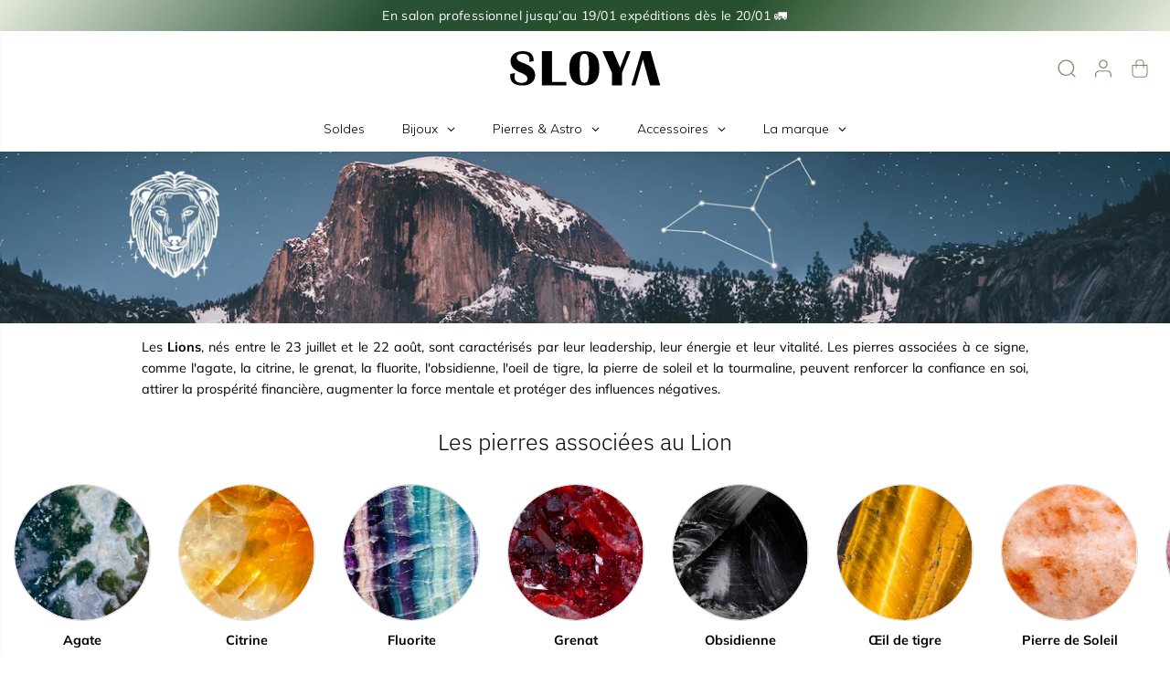

--- FILE ---
content_type: text/html; charset=utf-8
request_url: https://sloya.fr/collections/pierres-signe-astrologique-lion
body_size: 71720
content:
<!doctype html>
<html class="no-js" lang="fr">
  <head>
    <meta charset="utf-8">
    <meta http-equiv="X-UA-Compatible" content="IE=edge,chrome=1">
    <meta name="viewport" content="width=device-width,initial-scale=1"><meta property="og:site_name" content="SLOYA">
<meta property="og:url" content="https://sloya.fr/collections/pierres-signe-astrologique-lion">
<meta property="og:title" content="Les pierres et le signe astrologique du Lion">
<meta property="og:type" content="product.group">
<meta property="og:description" content="Les Lions, nés entre le 23 juillet et le 22 août, sont caractérisés par leur leadership, leur énergie et leur vitalité. Les pierres associées à ce signe, comme l&#39;agate, la citrine, le grenat, la fluorite, l&#39;obsidienne, l&#39;oeil de tigre, la pierre de soleil et la tourmaline, peuvent renforcer la confiance en soi, attirer"><meta property="og:image:width" content="300"> <meta property="og:image:height" content="300">
    <meta property="og:image" content="https://sloya.fr/cdn/shop/collections/illustration-signes-du-zodiaque-astrologique_229548-854-09.png?v=1649424227&width=300">
    <meta property="og:image:secure_url" content="https://sloya.fr/cdn/shop/collections/illustration-signes-du-zodiaque-astrologique_229548-854-09.png?v=1649424227&width=300">
  <script type="application/ld+json">
    {
      "@context": "http://schema.org",
      "@type": "Organization",
      "name": "SLOYA","sameAs": ["","https:\/\/www.facebook.com\/sloyafr\/","https:\/\/www.pinterest.fr\/sloyafr\/","https:\/\/www.instagram.com\/sloya.fr\/","","","https:\/\/www.youtube.com\/channel\/UCdN3a3ui7GRZ6Zs1LPL5jgw",""],
      "url":"https:\/\/sloya.fr"}
  </script>
  

<meta name="twitter:card" content="summary_large_image">
<meta name="twitter:title" content="Les pierres et le signe astrologique du Lion">
<meta name="twitter:description" content="Les Lions, nés entre le 23 juillet et le 22 août, sont caractérisés par leur leadership, leur énergie et leur vitalité. Les pierres associées à ce signe, comme l&#39;agate, la citrine, le grenat, la fluorite, l&#39;obsidienne, l&#39;oeil de tigre, la pierre de soleil et la tourmaline, peuvent renforcer la confiance en soi, attirer">
<link rel="canonical" href="https://sloya.fr/collections/pierres-signe-astrologique-lion">
    <link rel="preconnect" href="https://cdn.shopify.com" crossorigin><link rel="icon" type="image/png" href="//sloya.fr/cdn/shop/files/logo_hexa.svg?crop=center&height=32&v=1718275562&width=32">
      <link rel="shortcut-icon" type="image/png" href="//sloya.fr/cdn/shop/files/logo_hexa.svg?crop=center&height=32&v=1718275562&width=32"><link rel="preconnect" href="https://fonts.shopifycdn.com" crossorigin><title>Les pierres et le signe astrologique du Lion</title><meta name="description" content="Les Lions, nés entre le 23 juillet et le 22 août, sont caractérisés par leur leadership, leur énergie et leur vitalité. Les pierres associées à ce signe, comme l&#39;agate, la citrine, le grenat, la fluorite, l&#39;obsidienne, l&#39;oeil de tigre, la pierre de soleil et la tourmaline, peuvent renforcer la confiance en soi, attirer"><script>window.performance && window.performance.mark && window.performance.mark('shopify.content_for_header.start');</script><meta name="google-site-verification" content="rh0Dn2qRZndGtgjcFtlllXbWWE1vIX6nZK76B1UfCVw">
<meta id="shopify-digital-wallet" name="shopify-digital-wallet" content="/27139866723/digital_wallets/dialog">
<meta name="shopify-checkout-api-token" content="9198760c6bfa4eeabe785368c47b6c57">
<meta id="in-context-paypal-metadata" data-shop-id="27139866723" data-venmo-supported="false" data-environment="production" data-locale="fr_FR" data-paypal-v4="true" data-currency="EUR">
<link rel="alternate" type="application/atom+xml" title="Feed" href="/collections/pierres-signe-astrologique-lion.atom" />
<link rel="next" href="/collections/pierres-signe-astrologique-lion?page=2">
<link rel="alternate" type="application/json+oembed" href="https://sloya.fr/collections/pierres-signe-astrologique-lion.oembed">
<script async="async" src="/checkouts/internal/preloads.js?locale=fr-FR"></script>
<script id="apple-pay-shop-capabilities" type="application/json">{"shopId":27139866723,"countryCode":"FR","currencyCode":"EUR","merchantCapabilities":["supports3DS"],"merchantId":"gid:\/\/shopify\/Shop\/27139866723","merchantName":"SLOYA","requiredBillingContactFields":["postalAddress","email"],"requiredShippingContactFields":["postalAddress","email"],"shippingType":"shipping","supportedNetworks":["visa","masterCard","amex","maestro"],"total":{"type":"pending","label":"SLOYA","amount":"1.00"},"shopifyPaymentsEnabled":true,"supportsSubscriptions":true}</script>
<script id="shopify-features" type="application/json">{"accessToken":"9198760c6bfa4eeabe785368c47b6c57","betas":["rich-media-storefront-analytics"],"domain":"sloya.fr","predictiveSearch":true,"shopId":27139866723,"locale":"fr"}</script>
<script>var Shopify = Shopify || {};
Shopify.shop = "sloya.myshopify.com";
Shopify.locale = "fr";
Shopify.currency = {"active":"EUR","rate":"1.0"};
Shopify.country = "FR";
Shopify.theme = {"name":"Yuva","id":161774567752,"schema_name":"Yuva","schema_version":"12.3.1","theme_store_id":1615,"role":"main"};
Shopify.theme.handle = "null";
Shopify.theme.style = {"id":null,"handle":null};
Shopify.cdnHost = "sloya.fr/cdn";
Shopify.routes = Shopify.routes || {};
Shopify.routes.root = "/";</script>
<script type="module">!function(o){(o.Shopify=o.Shopify||{}).modules=!0}(window);</script>
<script>!function(o){function n(){var o=[];function n(){o.push(Array.prototype.slice.apply(arguments))}return n.q=o,n}var t=o.Shopify=o.Shopify||{};t.loadFeatures=n(),t.autoloadFeatures=n()}(window);</script>
<script id="shop-js-analytics" type="application/json">{"pageType":"collection"}</script>
<script defer="defer" async type="module" src="//sloya.fr/cdn/shopifycloud/shop-js/modules/v2/client.init-shop-cart-sync_XvpUV7qp.fr.esm.js"></script>
<script defer="defer" async type="module" src="//sloya.fr/cdn/shopifycloud/shop-js/modules/v2/chunk.common_C2xzKNNs.esm.js"></script>
<script type="module">
  await import("//sloya.fr/cdn/shopifycloud/shop-js/modules/v2/client.init-shop-cart-sync_XvpUV7qp.fr.esm.js");
await import("//sloya.fr/cdn/shopifycloud/shop-js/modules/v2/chunk.common_C2xzKNNs.esm.js");

  window.Shopify.SignInWithShop?.initShopCartSync?.({"fedCMEnabled":true,"windoidEnabled":true});

</script>
<script>(function() {
  var isLoaded = false;
  function asyncLoad() {
    if (isLoaded) return;
    isLoaded = true;
    var urls = ["https:\/\/cdn-bundler.nice-team.net\/app\/js\/bundler.js?shop=sloya.myshopify.com","https:\/\/ecommplugins-scripts.trustpilot.com\/v2.1\/js\/header.min.js?settings=eyJrZXkiOiJFVG5TelVUZ2N5MkJncmllIiwicyI6IlNLVSJ9\u0026shop=sloya.myshopify.com","https:\/\/ecommplugins-trustboxsettings.trustpilot.com\/sloya.myshopify.com.js?settings=1661332835544\u0026shop=sloya.myshopify.com","https:\/\/storage.nfcube.com\/instafeed-d822e7dce61c6d5cd2ab09ce5529661a.js?shop=sloya.myshopify.com"];
    for (var i = 0; i < urls.length; i++) {
      var s = document.createElement('script');
      s.type = 'text/javascript';
      s.async = true;
      s.src = urls[i];
      var x = document.getElementsByTagName('script')[0];
      x.parentNode.insertBefore(s, x);
    }
  };
  if(window.attachEvent) {
    window.attachEvent('onload', asyncLoad);
  } else {
    window.addEventListener('load', asyncLoad, false);
  }
})();</script>
<script id="__st">var __st={"a":27139866723,"offset":3600,"reqid":"b1beed02-c4a0-470e-9247-c85ddb33d531-1768847000","pageurl":"sloya.fr\/collections\/pierres-signe-astrologique-lion","u":"e7c81c3045c2","p":"collection","rtyp":"collection","rid":262848282723};</script>
<script>window.ShopifyPaypalV4VisibilityTracking = true;</script>
<script id="captcha-bootstrap">!function(){'use strict';const t='contact',e='account',n='new_comment',o=[[t,t],['blogs',n],['comments',n],[t,'customer']],c=[[e,'customer_login'],[e,'guest_login'],[e,'recover_customer_password'],[e,'create_customer']],r=t=>t.map((([t,e])=>`form[action*='/${t}']:not([data-nocaptcha='true']) input[name='form_type'][value='${e}']`)).join(','),a=t=>()=>t?[...document.querySelectorAll(t)].map((t=>t.form)):[];function s(){const t=[...o],e=r(t);return a(e)}const i='password',u='form_key',d=['recaptcha-v3-token','g-recaptcha-response','h-captcha-response',i],f=()=>{try{return window.sessionStorage}catch{return}},m='__shopify_v',_=t=>t.elements[u];function p(t,e,n=!1){try{const o=window.sessionStorage,c=JSON.parse(o.getItem(e)),{data:r}=function(t){const{data:e,action:n}=t;return t[m]||n?{data:e,action:n}:{data:t,action:n}}(c);for(const[e,n]of Object.entries(r))t.elements[e]&&(t.elements[e].value=n);n&&o.removeItem(e)}catch(o){console.error('form repopulation failed',{error:o})}}const l='form_type',E='cptcha';function T(t){t.dataset[E]=!0}const w=window,h=w.document,L='Shopify',v='ce_forms',y='captcha';let A=!1;((t,e)=>{const n=(g='f06e6c50-85a8-45c8-87d0-21a2b65856fe',I='https://cdn.shopify.com/shopifycloud/storefront-forms-hcaptcha/ce_storefront_forms_captcha_hcaptcha.v1.5.2.iife.js',D={infoText:'Protégé par hCaptcha',privacyText:'Confidentialité',termsText:'Conditions'},(t,e,n)=>{const o=w[L][v],c=o.bindForm;if(c)return c(t,g,e,D).then(n);var r;o.q.push([[t,g,e,D],n]),r=I,A||(h.body.append(Object.assign(h.createElement('script'),{id:'captcha-provider',async:!0,src:r})),A=!0)});var g,I,D;w[L]=w[L]||{},w[L][v]=w[L][v]||{},w[L][v].q=[],w[L][y]=w[L][y]||{},w[L][y].protect=function(t,e){n(t,void 0,e),T(t)},Object.freeze(w[L][y]),function(t,e,n,w,h,L){const[v,y,A,g]=function(t,e,n){const i=e?o:[],u=t?c:[],d=[...i,...u],f=r(d),m=r(i),_=r(d.filter((([t,e])=>n.includes(e))));return[a(f),a(m),a(_),s()]}(w,h,L),I=t=>{const e=t.target;return e instanceof HTMLFormElement?e:e&&e.form},D=t=>v().includes(t);t.addEventListener('submit',(t=>{const e=I(t);if(!e)return;const n=D(e)&&!e.dataset.hcaptchaBound&&!e.dataset.recaptchaBound,o=_(e),c=g().includes(e)&&(!o||!o.value);(n||c)&&t.preventDefault(),c&&!n&&(function(t){try{if(!f())return;!function(t){const e=f();if(!e)return;const n=_(t);if(!n)return;const o=n.value;o&&e.removeItem(o)}(t);const e=Array.from(Array(32),(()=>Math.random().toString(36)[2])).join('');!function(t,e){_(t)||t.append(Object.assign(document.createElement('input'),{type:'hidden',name:u})),t.elements[u].value=e}(t,e),function(t,e){const n=f();if(!n)return;const o=[...t.querySelectorAll(`input[type='${i}']`)].map((({name:t})=>t)),c=[...d,...o],r={};for(const[a,s]of new FormData(t).entries())c.includes(a)||(r[a]=s);n.setItem(e,JSON.stringify({[m]:1,action:t.action,data:r}))}(t,e)}catch(e){console.error('failed to persist form',e)}}(e),e.submit())}));const S=(t,e)=>{t&&!t.dataset[E]&&(n(t,e.some((e=>e===t))),T(t))};for(const o of['focusin','change'])t.addEventListener(o,(t=>{const e=I(t);D(e)&&S(e,y())}));const B=e.get('form_key'),M=e.get(l),P=B&&M;t.addEventListener('DOMContentLoaded',(()=>{const t=y();if(P)for(const e of t)e.elements[l].value===M&&p(e,B);[...new Set([...A(),...v().filter((t=>'true'===t.dataset.shopifyCaptcha))])].forEach((e=>S(e,t)))}))}(h,new URLSearchParams(w.location.search),n,t,e,['guest_login'])})(!0,!0)}();</script>
<script integrity="sha256-4kQ18oKyAcykRKYeNunJcIwy7WH5gtpwJnB7kiuLZ1E=" data-source-attribution="shopify.loadfeatures" defer="defer" src="//sloya.fr/cdn/shopifycloud/storefront/assets/storefront/load_feature-a0a9edcb.js" crossorigin="anonymous"></script>
<script data-source-attribution="shopify.dynamic_checkout.dynamic.init">var Shopify=Shopify||{};Shopify.PaymentButton=Shopify.PaymentButton||{isStorefrontPortableWallets:!0,init:function(){window.Shopify.PaymentButton.init=function(){};var t=document.createElement("script");t.src="https://sloya.fr/cdn/shopifycloud/portable-wallets/latest/portable-wallets.fr.js",t.type="module",document.head.appendChild(t)}};
</script>
<script data-source-attribution="shopify.dynamic_checkout.buyer_consent">
  function portableWalletsHideBuyerConsent(e){var t=document.getElementById("shopify-buyer-consent"),n=document.getElementById("shopify-subscription-policy-button");t&&n&&(t.classList.add("hidden"),t.setAttribute("aria-hidden","true"),n.removeEventListener("click",e))}function portableWalletsShowBuyerConsent(e){var t=document.getElementById("shopify-buyer-consent"),n=document.getElementById("shopify-subscription-policy-button");t&&n&&(t.classList.remove("hidden"),t.removeAttribute("aria-hidden"),n.addEventListener("click",e))}window.Shopify?.PaymentButton&&(window.Shopify.PaymentButton.hideBuyerConsent=portableWalletsHideBuyerConsent,window.Shopify.PaymentButton.showBuyerConsent=portableWalletsShowBuyerConsent);
</script>
<script data-source-attribution="shopify.dynamic_checkout.cart.bootstrap">document.addEventListener("DOMContentLoaded",(function(){function t(){return document.querySelector("shopify-accelerated-checkout-cart, shopify-accelerated-checkout")}if(t())Shopify.PaymentButton.init();else{new MutationObserver((function(e,n){t()&&(Shopify.PaymentButton.init(),n.disconnect())})).observe(document.body,{childList:!0,subtree:!0})}}));
</script>
<script id='scb4127' type='text/javascript' async='' src='https://sloya.fr/cdn/shopifycloud/privacy-banner/storefront-banner.js'></script><link id="shopify-accelerated-checkout-styles" rel="stylesheet" media="screen" href="https://sloya.fr/cdn/shopifycloud/portable-wallets/latest/accelerated-checkout-backwards-compat.css" crossorigin="anonymous">
<style id="shopify-accelerated-checkout-cart">
        #shopify-buyer-consent {
  margin-top: 1em;
  display: inline-block;
  width: 100%;
}

#shopify-buyer-consent.hidden {
  display: none;
}

#shopify-subscription-policy-button {
  background: none;
  border: none;
  padding: 0;
  text-decoration: underline;
  font-size: inherit;
  cursor: pointer;
}

#shopify-subscription-policy-button::before {
  box-shadow: none;
}

      </style>

<script>window.performance && window.performance.mark && window.performance.mark('shopify.content_for_header.end');</script>
    <script>
      document.documentElement.className = document.documentElement.className.replace('no-js', 'js');
    </script><style>
  /*============= page loader css start ========*/
  .yv-page-loader {
    position: fixed;
    width: 100%;
    height: 100%;
    background-color: rgba(255, 255, 255, 1);
    left: 0;
    top: 0;
    display: flex;
    align-items: center;
    justify-content: center;
    z-index: 99;
    opacity: 0;
    transform: translateY(-100%);
  }

  .page-loading .yv-page-loader {
    opacity: 1;
    transform: translateY(0);
  }

  .yv-page-loader img {
    max-width: 100px;
  }

  /*============= page loader css end ========*/
</style>
<style data-shopify>

  @font-face {
  font-family: Muli;
  font-weight: 400;
  font-style: normal;
  font-display: swap;
  src: url("//sloya.fr/cdn/fonts/muli/muli_n4.e949947cfff05efcc994b2e2db40359a04fa9a92.woff2") format("woff2"),
       url("//sloya.fr/cdn/fonts/muli/muli_n4.35355e4a0c27c9bc94d9af3f9bcb586d8229277a.woff") format("woff");
}

  @font-face {
  font-family: Muli;
  font-weight: 700;
  font-style: normal;
  font-display: swap;
  src: url("//sloya.fr/cdn/fonts/muli/muli_n7.c8c44d0404947d89610714223e630c4cbe005587.woff2") format("woff2"),
       url("//sloya.fr/cdn/fonts/muli/muli_n7.4cbcffea6175d46b4d67e9408244a5b38c2ac568.woff") format("woff");
}

  @font-face {
  font-family: Muli;
  font-weight: 400;
  font-style: italic;
  font-display: swap;
  src: url("//sloya.fr/cdn/fonts/muli/muli_i4.c0a1ea800bab5884ab82e4eb25a6bd25121bd08c.woff2") format("woff2"),
       url("//sloya.fr/cdn/fonts/muli/muli_i4.a6c39b1b31d876de7f99b3646461aa87120de6ed.woff") format("woff");
}

  @font-face {
  font-family: Muli;
  font-weight: 700;
  font-style: italic;
  font-display: swap;
  src: url("//sloya.fr/cdn/fonts/muli/muli_i7.34eedbf231efa20bd065d55f6f71485730632c7b.woff2") format("woff2"),
       url("//sloya.fr/cdn/fonts/muli/muli_i7.2b4df846821493e68344d0b0212997d071bf38b7.woff") format("woff");
}

  @font-face {
  font-family: "IBM Plex Sans";
  font-weight: 300;
  font-style: normal;
  font-display: swap;
  src: url("//sloya.fr/cdn/fonts/ibm_plex_sans/ibmplexsans_n3.871d177f029e5226e9611b15eef2fac057159032.woff2") format("woff2"),
       url("//sloya.fr/cdn/fonts/ibm_plex_sans/ibmplexsans_n3.003d79baa9bcd2125ed72ad4d5fb0d4d2af0c791.woff") format("woff");
}

  @font-face {
  font-family: "IBM Plex Sans";
  font-weight: 300;
  font-style: italic;
  font-display: swap;
  src: url("//sloya.fr/cdn/fonts/ibm_plex_sans/ibmplexsans_i3.224f4948b4e5d7be3f1164a7df47247c81f04ea5.woff2") format("woff2"),
       url("//sloya.fr/cdn/fonts/ibm_plex_sans/ibmplexsans_i3.6b9454240ea975e69c6b5d56c2d6c84a4d7453db.woff") format("woff");
}

  @font-face {
  font-family: "IBM Plex Sans";
  font-weight: 300;
  font-style: normal;
  font-display: swap;
  src: url("//sloya.fr/cdn/fonts/ibm_plex_sans/ibmplexsans_n3.871d177f029e5226e9611b15eef2fac057159032.woff2") format("woff2"),
       url("//sloya.fr/cdn/fonts/ibm_plex_sans/ibmplexsans_n3.003d79baa9bcd2125ed72ad4d5fb0d4d2af0c791.woff") format("woff");
}

  @font-face {
  font-family: "IBM Plex Sans";
  font-weight: 700;
  font-style: normal;
  font-display: swap;
  src: url("//sloya.fr/cdn/fonts/ibm_plex_sans/ibmplexsans_n7.a8d2465074d254d8c167d5599b02fc2f97912fc9.woff2") format("woff2"),
       url("//sloya.fr/cdn/fonts/ibm_plex_sans/ibmplexsans_n7.75e7a78a86c7afd1eb5becd99b7802136f0ed528.woff") format("woff");
}

  @font-face {
  font-family: "IBM Plex Sans";
  font-weight: 300;
  font-style: italic;
  font-display: swap;
  src: url("//sloya.fr/cdn/fonts/ibm_plex_sans/ibmplexsans_i3.224f4948b4e5d7be3f1164a7df47247c81f04ea5.woff2") format("woff2"),
       url("//sloya.fr/cdn/fonts/ibm_plex_sans/ibmplexsans_i3.6b9454240ea975e69c6b5d56c2d6c84a4d7453db.woff") format("woff");
}

  :root {
    --gray: #ececec;
    --dark-gray: #747474;
    --green:#6cad61;
    --red:#ec7c7c;
    --heading-font-family:"IBM Plex Sans",sans-serif;
    --heading-font-weight:300;
    --heading-font-style:normal;
    --font-family:Muli,sans-serif;
    --font-weight:400;
    --font-style:normal;
    --body-font-weight-bold: 300;
    --accent-font-family: "IBM Plex Sans",sans-serif;
    --accent_spacing: 0.025em;
    --accent-font-style:normal; ;
    --accent_line_height: 1.6;
    --accent-font-weight: 300;
    --thin:100;
    --light:300;
    --normal:400;
    --medium:500;
    --semibold:600;
    --bold:700;
    --extrabold:900;
    --theme-color: #8f826b;
    --theme-light-color: rgba(143, 130, 107, 0.1);
    --colorTextBody: #000000;
    --colorLightTextBody: rgba(0, 0, 0, 0.5);
    --colorXlightTextBody: rgba(0, 0, 0, 0.3);
    --colorXXlightTextBody: rgba(0, 0, 0, 0.1);
    --cartDotColor: #36572d;
    --cartDotColorLight:rgba(54, 87, 45, 0.3);
    --cartDotColorNull:rgba(54, 87, 45, 0);
    --colorBtnPrimary: #26502b;
    --colorBtnPrimaryText: #ffffff;
    --colorBtnPrimaryBorder: #000000;
    --colorBtnSecondary: #ffffff;
    --colorBtnSecondaryText:#26502b;
    --colorBtnSecondaryBorder:#000000;
    --primaryColorBody: #ffffff;
    --saleBadgeBg:#26502b;
    --saleBadgeText:#ffffff;
    --soldBadgeBg:#E22120;
    --soldBadgeText:#ffffff;
    --preorderBadgeBg:#E22120;
    --preorderBadgeText:#ffffff;
    --customBadgeBg:#000000;
    --customBadgeText:#ffffff;
    --secondaryColorBody: #f6f9f5;
    --product-grid-image-size:cover;

    --primaryCardBackground: #ffffff;
    --secondaryCardBackground: #ffffff;
    --tertiaryCardBackground: #ffffff;
    --quaternaryCardBackground: #ffffff;
    --gradientCardBackground: #ffffff;

    
    --primaryBorderColor: #000000;
    --secondaryBorderColor: #000000;
    --tertiaryBorderColor: #000000;
    --quaternaryBorderColor: #000000;
    --gradientBorderColor: ;


    
--primarySocialIconBg:#e6e6e6;
      --primaryAlternateBg:#f2f2f2;--secondarySocialIconBg:#d9e6d5;--tertiarySocialIconBg:#36733e;--quaternarySocialIconBg:#fceaba;--secondarycolorTextBody: #000000;
    --secondaryColorLightTextBody: rgba(0, 0, 0, 0.5);
    --secondaryColorXlightTextBody: rgba(0, 0, 0, 0.3);
    --secondary_heading_color: #000000;
    --tertiaryColorBody:#26502b;
    --tertiarycolorTextBody: #ffffff;
    --tertiaryColorLightTextBody: rgba(255, 255, 255, 0.5);
    --tertiaryColorXlightTextBody: rgba(255, 255, 255, 0.3);
    --tertiary_heading_color: #ffffff;
    --gradientColorBody: linear-gradient(262deg, rgba(255, 235, 231, 1), rgba(238, 238, 238, 1) 100%);
    --quaternaryColorBody: #fef9eb;
    --quaternarycolorTextBody: #181818;
    --quaternaryColorLightTextBody: rgba(24, 24, 24, 0.5);
    --quaternaryColorXlightTextBody: rgba(24, 24, 24, 0.3);
    --quaternary_heading_color: #000000;
    --colorImageBg: rgba(0,0,0,0);
    --colorImageBorder: #eeeeee;
    --productImageBorder:0;
    --articleImageBorder:0;
    --collectionImageBorder:0;
    --colorTextSavings: #0e3a2d;
    --colorBgSavings: #e4eada;
    --heading_color: #000000;
    --heading_base_size: 0.9;
    --heading_spacing: 0.0em;
    --heading_line_height: 1.3;
    --base_spacing: 0.0em;
    --base_line_height: 1.6;
    --text_base_size: 0.9;
    --buttonRadius: 0px;
    --productGridRadius: 20px;
    --headingTextTransform:;
    --buttonFontFamily: var(--font-family);
    --buttonFontStyle: var(--font-style);
    --buttonFontWeight: var(--font-weight);
    --variantFontFamily: var(--font-family);
    --variantFontStyle: var(--font-style);
    --variantFontWeight: var(--font-weight);
    --filtersHeadingFontFamily: var(--font-family);
    --filtersHeadingFontStyle: var(--font-style);
    --filtersHeadingFontWeight: var(--font-weight);
    --priceFontFamily: var(--font-family);
    --priceFontStyle: var(--font-style);
    --priceFontWeight: var(--font-weight);
    --tabHeadingFontFamily: var(--font-family);
    --tabHeadingFontStyle: var(--font-style);
    --tabHeadingFontWeight: var(--font-weight);
    --tabHeadingTextTransform:;
    --navigationFontFamily: var(--font-family);
    --navigationFontStyle: var(--font-style);
    --navigationFontWeight: var(--font-weight);
    --navigationTextTransform:;
    --variantTextTransform:uppercase;
    --xsmallText:calc(var(--text_base_size) * 10px);
    --smallText: calc(var(--text_base_size) * 12px);
    --text: calc(var(--text_base_size) * 14px);
    --mediumText: calc(var(--text_base_size) * 16px);
    --largeText: calc(var(--text_base_size) * 18px);
    --xlargeText:  calc(var(--text_base_size) * 20px);
    --buttonAnimationDirection:translateX(-100%);


    
  }

  @media (min-width:1025px) {
    
    
    .button:before,
    .pdp-action-container button.shopify-payment-button__button--hidden:before,
    .pdp-action-container button.shopify-payment-button__button:before,
    .tertiary-button:before {
        content: "";
        position: absolute;top:0;
          right:0;
          width:0;
          height:100%;z-index: -1;
        transition: 0.6s ease-in-out;
    }
    .button:hover:before,
    .pdp-action-container button.shopify-payment-button__button--hidden:hover:before,
    .pdp-action-container button.shopify-payment-button__button:hover:before,
    .secondary-button:hover:before {right:auto;
        left:0;
        width:100%;}
    
  }

  .yv-product-title{
    opacity:1.0;
  }

 
  .countryflags { display:flex; background: url("//sloya.fr/cdn/shop/t/46/assets/countryFlagsLow.png?v=31976969039850678321717684887") no-repeat top left; width: 20px; height: 20px; flex-shrink: 0; filter: drop-shadow(0px 2px 3px rgb(0 0 0 / 0.1)); }
  .countryflag__AD { background-position: 0 0; } .countryflag__AE { background-position: -21px 0; } .countryflag__AF {
  background-position: 0 -21px; } .countryflag__African_nion { background-position: -21px -21px; } .countryflag__AG {
  background-position: -42px 0; } .countryflag__AI { background-position: -42px -21px; } .countryflag__AL {
  background-position: 0 -42px; } .countryflag__AM { background-position: -21px -42px; } .countryflag__AMS {
  background-position: -42px -42px; } .countryflag__AO { background-position: -63px 0; } .countryflag__AQ {
  background-position: -63px -21px; } .countryflag__AR { background-position: -63px -42px; } .countryflag__AS {
  background-position: 0 -63px; } .countryflag__AT { background-position: -21px -63px; } .countryflag__AU {
  background-position: -42px -63px; } .countryflag__AW { background-position: -63px -63px; } .countryflag__AX {
  background-position: -84px 0; } .countryflag__AZ { background-position: -84px -21px; } .countryflag__BA {
  background-position: -84px -42px; } .countryflag__BB { background-position: -84px -63px; } .countryflag__BD {
  background-position: 0 -84px; } .countryflag__BE { background-position: -21px -84px; } .countryflag__BF {
  background-position: -42px -84px; } .countryflag__BG { background-position: -63px -84px; } .countryflag__BH {
  background-position: -84px -84px; } .countryflag__BI { background-position: -105px 0; } .countryflag__BJ {
  background-position: -105px -21px; } .countryflag__BL { background-position: -105px -42px; } .countryflag__BM {
  background-position: -105px -63px; } .countryflag__BN { background-position: -105px -84px; } .countryflag__BO {
  background-position: 0 -105px; } .countryflag__BQ-BO { background-position: -21px -105px; } .countryflag__BQ-SA {
  background-position: -42px -105px; } .countryflag__BQ-SE { background-position: -63px -105px; } .countryflag__BR {
  background-position: -84px -105px; } .countryflag__BS { background-position: -105px -105px; } .countryflag__BT {
  background-position: -126px 0; } .countryflag__BV { background-position: -126px -21px; } .countryflag__BW {
  background-position: -126px -42px; } .countryflag__BY { background-position: -126px -63px; } .countryflag__BZ {
  background-position: -126px -84px; } .countryflag__CA { background-position: -126px -105px; } .countryflag__CC {
  background-position: 0 -126px; } .countryflag__CD { background-position: -21px -126px; } .countryflag__CF {
  background-position: -42px -126px; } .countryflag__CG { background-position: -63px -126px; } .countryflag__CH {
  background-position: -84px -126px; } .countryflag__CI { background-position: -105px -126px; } .countryflag__CK {
  background-position: -126px -126px; } .countryflag__CL { background-position: -147px 0; } .countryflag__CM {
  background-position: -147px -21px; } .countryflag__CN { background-position: -147px -42px; } .countryflag__CO {
  background-position: -147px -63px; } .countryflag__CR { background-position: -147px -84px; } .countryflag__CU {
  background-position: -147px -105px; } .countryflag__CV { background-position: -147px -126px; } .countryflag__CW {
  background-position: 0 -147px; } .countryflag__CX { background-position: -21px -147px; } .countryflag__CY {
  background-position: -42px -147px; } .countryflag__CZ { background-position: -63px -147px; } .countryflag__DE {
  background-position: -84px -147px; } .countryflag__DJ { background-position: -105px -147px; } .countryflag__DK {
  background-position: -126px -147px; } .countryflag__DM { background-position: -147px -147px; } .countryflag__DO {
  background-position: -168px 0; } .countryflag__DZ { background-position: -168px -21px; } .countryflag__EC {
  background-position: -168px -42px; } .countryflag__EE { background-position: -168px -63px; } .countryflag__EG {
  background-position: -168px -84px; } .countryflag__EH { background-position: -168px -105px; } .countryflag__ER {
  background-position: -168px -126px; } .countryflag__ES { background-position: -168px -147px; } .countryflag__ET {
  background-position: 0 -168px; } .countryflag__EUROPE { background-position: -21px -168px; } .countryflag__FI {
  background-position: -42px -168px; } .countryflag__FJ { background-position: -63px -168px; } .countryflag__FK {
  background-position: -84px -168px; } .countryflag__FM { background-position: -105px -168px; } .countryflag__FO {
  background-position: -126px -168px; } .countryflag__FR { background-position: -147px -168px; } .countryflag__GA {
  background-position: -168px -168px; } .countryflag__GB { background-position: -189px -63px; } .countryflag__GB-NIR {
  background-position: -189px -21px; } .countryflag__GB-SCT { background-position: -189px -42px; } .countryflag__GB-UKM {
  background-position: -189px -63px; } .countryflag__GB-WLS { background-position: -189px -84px; } .countryflag__GD {
  background-position: -189px -105px; } .countryflag__GE { background-position: -189px -126px; } .countryflag__GF {
  background-position: -189px -147px; } .countryflag__GG { background-position: -189px -168px; } .countryflag__GH {
  background-position: 0 -189px; } .countryflag__GI { background-position: -21px -189px; } .countryflag__GL {
  background-position: -42px -189px; } .countryflag__GM { background-position: -63px -189px; } .countryflag__GN {
  background-position: -84px -189px; } .countryflag__GP { background-position: -105px -189px; } .countryflag__GP {
  background-position: -126px -189px; } .countryflag__GQ { background-position: -147px -189px; } .countryflag__GR {
  background-position: -168px -189px; } .countryflag__GS { background-position: -189px -189px; } .countryflag__GT {
  background-position: -210px 0; } .countryflag__GU { background-position: -210px -21px; } .countryflag__GW {
  background-position: -210px -42px; } .countryflag__GY { background-position: -210px -63px; } .countryflag__HK {
  background-position: -210px -84px; } .countryflag__HM { background-position: -210px -105px; } .countryflag__HN {
  background-position: -210px -126px; } .countryflag__HR { background-position: -210px -147px; } .countryflag__HT {
  background-position: -210px -168px; } .countryflag__HU { background-position: -210px -189px; } .countryflag__ID {
  background-position: 0 -210px; } .countryflag__IE { background-position: -21px -210px; } .countryflag__IL {
  background-position: -42px -210px; } .countryflag__IM { background-position: -63px -210px; } .countryflag__IN {
  background-position: -84px -210px; } .countryflag__IO { background-position: -105px -210px; } .countryflag__IQ {
  background-position: -126px -210px; } .countryflag__IR { background-position: -147px -210px; } .countryflag__IS {
  background-position: -168px -210px; } .countryflag__IT { background-position: -189px -210px; } .countryflag__JE {
  background-position: -210px -210px; } .countryflag__JM { background-position: -231px 0; } .countryflag__JO {
  background-position: -231px -21px; } .countryflag__JP { background-position: -231px -42px; } .countryflag__KG {
  background-position: -231px -63px; } .countryflag__KH { background-position: -231px -84px; } .countryflag__KI {
  background-position: -231px -105px; } .countryflag__KM { background-position: -231px -126px; } .countryflag__KN {
  background-position: -231px -147px; } .countryflag__KN-SK { background-position: -231px -168px; } .countryflag__KP {
  background-position: -231px -189px; } .countryflag__KR { background-position: -231px -210px; } .countryflag__KW {
  background-position: 0 -231px; } .countryflag__KY { background-position: -21px -231px; } .countryflag__KZ {
  background-position: -42px -231px; } .countryflag__LA { background-position: -63px -231px; } .countryflag__LB {
  background-position: -84px -231px; } .countryflag__LC { background-position: -105px -231px; } .countryflag__LI {
  background-position: -126px -231px; } .countryflag__LK { background-position: -147px -231px; } .countryflag__LR {
  background-position: -168px -231px; } .countryflag__LS { background-position: -189px -231px; } .countryflag__LT {
  background-position: -210px -231px; } .countryflag__LU { background-position: -231px -231px; } .countryflag__LV {
  background-position: -252px 0; } .countryflag__LY { background-position: -252px -21px; } .countryflag__MA {
  background-position: -252px -42px; } .countryflag__MC { background-position: -252px -63px; } .countryflag__MD {
  background-position: -252px -84px; } .countryflag__ME { background-position: -252px -105px; } .countryflag__MF {
  background-position: -252px -126px; } .countryflag__MG { background-position: -252px -147px; } .countryflag__MH {
  background-position: -252px -168px; } .countryflag__MK { background-position: -252px -189px; } .countryflag__ML {
  background-position: -252px -210px; } .countryflag__MM { background-position: -252px -231px; } .countryflag__MN {
  background-position: 0 -252px; } .countryflag__MO { background-position: -21px -252px; } .countryflag__MP {
  background-position: -42px -252px; } .countryflag__MQ { background-position: -63px -252px; } .countryflag__MQ-UNF {
  background-position: -84px -252px; } .countryflag__MR { background-position: -105px -252px; } .countryflag__MS {
  background-position: -126px -252px; } .countryflag__MT { background-position: -147px -252px; } .countryflag__MU {
  background-position: -168px -252px; } .countryflag__MV { background-position: -189px -252px; } .countryflag__MW {
  background-position: -210px -252px; } .countryflag__MX { background-position: -231px -252px; } .countryflag__MY {
  background-position: -252px -252px; } .countryflag__MZ { background-position: -273px 0; } .countryflag__NA {
  background-position: -273px -21px; } .countryflag__NC { background-position: -273px -42px; } .countryflag__NE {
  background-position: -273px -63px; } .countryflag__NF { background-position: -273px -84px; } .countryflag__NG {
  background-position: -273px -105px; } .countryflag__NI { background-position: -273px -126px; } .countryflag__NL {
  background-position: -273px -147px; } .countryflag__NO { background-position: -273px -168px; } .countryflag__NP {
  background-position: -273px -189px; } .countryflag__NR { background-position: -273px -210px; } .countryflag__NU {
  background-position: -273px -231px; } .countryflag__NZ { background-position: -273px -252px; } .countryflag__OM {
  background-position: 0 -273px; } .countryflag__PA { background-position: -21px -273px; } .countryflag__PE {
  background-position: -42px -273px; } .countryflag__PF { background-position: -63px -273px; } .countryflag__PG {
  background-position: -84px -273px; } .countryflag__PH { background-position: -105px -273px; } .countryflag__PK {
  background-position: -126px -273px; } .countryflag__PL { background-position: -147px -273px; } .countryflag__PM {
  background-position: -168px -273px; } .countryflag__PM-UNF { background-position: -189px -273px; } .countryflag__PN {
  background-position: -210px -273px; } .countryflag__PR { background-position: -231px -273px; } .countryflag__PS {
  background-position: -252px -273px; } .countryflag__PT { background-position: -273px -273px; } .countryflag__PW {
  background-position: -294px 0; } .countryflag__PY { background-position: -294px -21px; } .countryflag__QA {
  background-position: -294px -42px; } .countryflag__RAINBOW { background-position: -294px -63px; } .countryflag__RE {
  background-position: -294px -84px; } .countryflag__RO { background-position: -294px -105px; } .countryflag__RS {
  background-position: -294px -126px; } .countryflag__RU { background-position: -294px -147px; } .countryflag__RW {
  background-position: -294px -168px; } .countryflag__SA { background-position: -294px -189px; } .countryflag__SB {
  background-position: -294px -210px; } .countryflag__SC { background-position: -294px -231px; } .countryflag__SD {
  background-position: -294px -252px; } .countryflag__SE { background-position: -294px -273px; } .countryflag__SG {
  background-position: 0 -294px; } .countryflag__SH { background-position: -21px -294px; } .countryflag__SI {
  background-position: -42px -294px; } .countryflag__SJ { background-position: -63px -294px; } .countryflag__SK {
  background-position: -84px -294px; } .countryflag__SL { background-position: -105px -294px; } .countryflag__SM {
  background-position: -126px -294px; } .countryflag__SN { background-position: -147px -294px; } .countryflag__SO {
  background-position: -168px -294px; } .countryflag__SR { background-position: -189px -294px; } .countryflag__SS {
  background-position: -210px -294px; } .countryflag__ST { background-position: -231px -294px; } .countryflag__SV {
  background-position: -252px -294px; } .countryflag__SX { background-position: -273px -294px; } .countryflag__SY {
  background-position: -294px -294px; } .countryflag__SZ { background-position: -315px 0; } .countryflag__TC {
  background-position: -315px -21px; } .countryflag__TD { background-position: -315px -42px; } .countryflag__TF {
  background-position: -315px -63px; } .countryflag__TG { background-position: -315px -84px; } .countryflag__TH {
  background-position: -315px -105px; } .countryflag__TJ { background-position: -315px -126px; } .countryflag__TK {
  background-position: -315px -147px; } .countryflag__TL { background-position: -315px -168px; } .countryflag__TM {
  background-position: -315px -189px; } .countryflag__TN { background-position: -315px -210px; } .countryflag__TO {
  background-position: -315px -231px; } .countryflag__TR { background-position: -315px -252px; } .countryflag__TT {
  background-position: -315px -273px; } .countryflag__TV { background-position: -315px -294px; } .countryflag__TW {
  background-position: 0 -315px; } .countryflag__TZ { background-position: -21px -315px; } .countryflag__UA {
  background-position: -42px -315px; } .countryflag__UG { background-position: -63px -315px; } .countryflag__UM {
  background-position: -84px -315px; } .countryflag__Union_f_outh_merican_ations { background-position: -105px -315px; }
  .countryflag__US { background-position: -126px -315px; } .countryflag__UY { background-position: -147px -315px; }
  .countryflag__UZ { background-position: -168px -315px; } .countryflag__VA { background-position: -189px -315px; }
  .countryflag__VC { background-position: -210px -315px; } .countryflag__VE { background-position: -231px -315px; }
  .countryflag__VG { background-position: -252px -315px; } .countryflag__VI { background-position: -273px -315px; }
  .countryflag__VN { background-position: -294px -315px; } .countryflag__VU { background-position: -315px -315px; }
  .countryflag__WF { background-position: -336px 0; } .countryflag__WS { background-position: -336px -21px; }
  .countryflag__XK { background-position: -336px -42px; } .countryflag__YE { background-position: -336px -63px; }
  .countryflag__YT-UNF { background-position: -336px -84px; } .countryflag__ZA { background-position: -336px -105px; }
  .countryflag__ZM { background-position: -336px -126px; } .countryflag__ZW { background-position: -336px -147px; }

    .langdrop {
      display: flex;
      align-items: center;
  }

  .langdrop .select-box {
      margin: 0 5px;
  }

  .langdrop .select-box .form-control {
      padding: 4px 10px;
      min-height: 36px;
      min-width: 140px;
      max-width: 200px;
      border-radius: 5px;
      background: var(--footer-form-bg);
      color: var(--footer-form-text-color);
      border-color: var(--footer-form-border-color);
  }

  .country-dropdown,
  .lang-dropdown {
      position: relative;
  }

  .country-dropdown-item {
      position: relative;
      min-height: 40px;
      max-width: 100%;
      width: max-content;
      padding: 4px 10px 4px;
      padding-right: 30px;
      display: flex;
      align-items: center;
      border: 0;
      font-size: var(--text);
      border-radius: 5px;
      text-transform: uppercase;
  }

  .footer-dropdown .country-dropdown-item {
      min-height: 44px;
      padding: 4px 24px 4px 10px;
  }

  .countryflags {
      margin-right: 10px;
  }
  .country-dropdown-item .country-name {
    line-height: 11px;
  }

  .active .country-dropdown-expand {
      max-height: 300px;
      overflow: auto;
      transition: max-height 0.5s ease;
  }

  .country-dropdown-expand {
      display: none;
      position: absolute;
      width: max-content;
      min-width: 100px;
      max-height: 300px;
      overflow-y: auto;
      background: var(--primaryColorBody);
      left: 0;
      bottom: 120%;
      border-radius: 5px;
      z-index: 2;
      transition: all 0.5s ease;
      box-shadow: 0 1px 10px #00000026;
  }

  .announcement-bar-main-wrapper .country-dropdown-expand {
      bottom: auto;
      top: 100%;
  }

  .country-list {
      padding: 6px 4px;
  }

  .country-list-item {
      color: var(--footer-text-color);
      padding: 5px 10px;
      font-size: var(--small-text);
  }

  .country-list-item .custom-checkbox {
      display: flex;
      align-items: flex-start;
      padding-left: 0;
      background: transparent;
      color: var(--footer-form-text-color);
      font-size: var(--xsmall-text);
      text-align: left;
  }

  .country-dropdown-item:after {
      border-bottom-style: solid;
      border-bottom-width: 2px;
      border-right-style: solid;
      border-right-width: 2px;
      content: "";
      display: inline-block;
      height: 6px;
      right: 14px;
      position: absolute;
      top: calc(50% - 5px);
      width: 6px;
      border-color: var(--footer-form-text-color);
      filter: none;
      transform: rotate(45deg);
  }

  
</style>
<link rel="preload" as="style" href="//sloya.fr/cdn/shop/t/46/assets/common.min.css?v=94070419714558567751717684887">

<link rel="preload" as="style" href="//sloya.fr/cdn/shop/t/46/assets/customer.css?v=175248032215052712841717684887">

<link rel="preload" as="style" href="//sloya.fr/cdn/shop/t/46/assets/header.min.css?v=104408555925756854781717684887">

<link rel="preload" as="style" href="//sloya.fr/cdn/shop/t/46/assets/footer.min.css?v=154254650753734073591717684887">

<link rel="preload" as="style" href="//sloya.fr/cdn/shop/t/46/assets/theme.min.css?v=123853716599047325981727081625">

<link rel="preload" as="style" href="//sloya.fr/cdn/shop/t/46/assets/responsive.min.css?v=77832235604618584381717684888">

<link rel="preload" as="style" href="//sloya.fr/cdn/shop/t/46/assets/fancybox.min.css?v=82321193459872401151717684887">

<link rel="preload" as="style" href="//sloya.fr/cdn/shop/t/46/assets/flickity.min.css?v=58391348945399336901717684887">


  <link rel="preload" as="style" href="//sloya.fr/cdn/shop/t/46/assets/aos.css?v=114628232695009691351717684887">


<link href="//sloya.fr/cdn/shop/t/46/assets/flickity.min.css?v=58391348945399336901717684887" rel="stylesheet" type="text/css" media="all" />

<link href="//sloya.fr/cdn/shop/t/46/assets/fancybox.min.css?v=82321193459872401151717684887" rel="stylesheet" type="text/css" media="all" />

<link href="//sloya.fr/cdn/shop/t/46/assets/common.min.css?v=94070419714558567751717684887" rel="stylesheet" type="text/css" media="all" />

<link href="//sloya.fr/cdn/shop/t/46/assets/customer.css?v=175248032215052712841717684887" rel="stylesheet" type="text/css" media="all" />

<link href="//sloya.fr/cdn/shop/t/46/assets/header.min.css?v=104408555925756854781717684887" rel="stylesheet" type="text/css" media="all" />

<link href="//sloya.fr/cdn/shop/t/46/assets/footer.min.css?v=154254650753734073591717684887" rel="stylesheet" type="text/css" media="all" />

<link href="//sloya.fr/cdn/shop/t/46/assets/theme.min.css?v=123853716599047325981727081625" rel="stylesheet" type="text/css" media="all" />

<link href="//sloya.fr/cdn/shop/t/46/assets/responsive.min.css?v=77832235604618584381717684888" rel="stylesheet" type="text/css" media="all" />


  <link href="//sloya.fr/cdn/shop/t/46/assets/aos.css?v=114628232695009691351717684887" rel="stylesheet" type="text/css" media="all" />




  <link rel="stylesheet" href="//sloya.fr/cdn/shop/t/46/assets/nouislider.min.css?v=37059483690359527951717684887">

<script>       
  var focusElement = '';
  var productSlider;
  var productThumbSlider; 
    const moneyFormat = '{{amount_with_comma_separator}}€';
    const moneyFormatWithoutCurrency = '{{amount}}';
  const freeShippingBarText = ``;
  const freeShippingBarSuccessText = ``;
  const shopCurrency = `EUR`;
  const freeShippingBarAmount = 10000;const freeShippingBarStatus = false;const gridPickupAvailabilityStatus = false;const addToCartText = 'Ajouter au panier';
  const preorderText = 'Pré-commander';
  const preorderStatus = true;
  const soldOutText = 'ÉPUISÉ';
  const saleText = 'Soldes';
  const saleOffText = 'de réduction';
  const regularPriceText = 'Prix ​​habituel';
  const comparePriceText = 'Prix ​​de vente'; 
  const savedPriceText = 'Tu as sauvegardé';
  const unitPriceText = 'Prix ​​unitaire';
  const priceVariText = '[[price]]';
  const cartTitleLabel = 'Votre panier';
  const errorLabel = 'Erreur';
  const notAvailableLabel = 'Nous ne livrons pas vers cette destination.';
  const variantStyle = 'swatch';
  const pickUpAvialabiliyHeading = 'Retrait en boutique disponible';
  const productGridContentAlignment = 'text-center';
  const unavailableText = 'Indisponible';
  const oneTimePurchaseText = 'Achat en un click';
  const showSavedAmount = true;
  const savedAmountStyle = 'percentage';
  const quickViewHeading = 'Aperçu rapide';
  const searchSuggestions = true;
  const searchPageResults = true;
  const searchArticleResults = true;
  const searchDrawerSuggestionHead = 'Requêtes connexes';
  const searchDrawerProductHead = 'Des produits';
  const searchDrawerArticleHead = 'Des articles';
  const searchDrawerPageHead = 'pages';
  const searchAllResultText = 'Voir tous les résultats';
  const searchRecentTitleText = 'Recherche récente';
  const searchNoResultText = 'Aucun résultat trouvé.';
  const searchForText = 'Rechercher';
  const searchResultText = 'Résultats';
  const searchNoSuggestionText = 'Aucune suggestion trouvée.';
  const searchProductImageHeight = 'image-square';
  const searchArticleImageHeight = 'image-square';
  const showMoreText = 'Voir plus';
  const showLessText = 'Voir moins';
  const readMoreText = 'En savoir plus';
  const animationStatus = true;
  const rootUrl = '/';
  const cartUrl = '/cart.js';
  const mainCartUrl = '/cart';
  const cartStatusEmpty = `Votre panier est vide.`;
  const cartStatusNotEmpty = `Votre panier contient déjà quelques articles.`;var emptyCartStatus = true;const cartAdd = '/cart/add';
  const cartAddUrl = '/cart/add.js';
  const cartUpdateUrl = '/cart/update.js';
  const cartChangeUrl = '/cart/change.js';
  const cartClearUrl = '/cart/clear.js';
  const cartChangeError = "Vous ne pouvez ajouter [qty] de cet article à votre panier.";
  const productRecommendationUrl = '/recommendations/products';
  const googleMapApiKey = '';
  const searchUrl = '/search';
  const preLoadLoadGif = `<div class="yv_load">
          <svg xmlns="http://www.w3.org/2000/svg" xmlns:xlink="http://www.w3.org/1999/xlink"
               style="margin: auto; display: block; shape-rendering: auto;"
               width="200px" height="200px" viewBox="0 0 100 100" preserveAspectRatio="xMidYMid" class="svg-loader" >
            <circle cx="50" cy="50" fill="none" stroke="#dddddd" stroke-width="6" r="35" stroke-dasharray="164.93361431346415 56.97787143782138">
              <animateTransform attributeName="transform" type="rotate" repeatCount="indefinite" dur="1s" values="0 50 50;360 50 50" keyTimes="0;1"/>
            </circle>
          </svg>
    </div>`;
  const noImage = `<svg class="placeholder-svg" xmlns="http://www.w3.org/2000/svg" viewBox="0 0 525.5 525.5"><path d="M324.5 212.7H203c-1.6 0-2.8 1.3-2.8 2.8V308c0 1.6 1.3 2.8 2.8 2.8h121.6c1.6 0 2.8-1.3 2.8-2.8v-92.5c0-1.6-1.3-2.8-2.9-2.8zm1.1 95.3c0 .6-.5 1.1-1.1 1.1H203c-.6 0-1.1-.5-1.1-1.1v-92.5c0-.6.5-1.1 1.1-1.1h121.6c.6 0 1.1.5 1.1 1.1V308z"/><path d="M210.4 299.5H240v.1s.1 0 .2-.1h75.2v-76.2h-105v76.2zm1.8-7.2l20-20c1.6-1.6 3.8-2.5 6.1-2.5s4.5.9 6.1 2.5l1.5 1.5 16.8 16.8c-12.9 3.3-20.7 6.3-22.8 7.2h-27.7v-5.5zm101.5-10.1c-20.1 1.7-36.7 4.8-49.1 7.9l-16.9-16.9 26.3-26.3c1.6-1.6 3.8-2.5 6.1-2.5s4.5.9 6.1 2.5l27.5 27.5v7.8zm-68.9 15.5c9.7-3.5 33.9-10.9 68.9-13.8v13.8h-68.9zm68.9-72.7v46.8l-26.2-26.2c-1.9-1.9-4.5-3-7.3-3s-5.4 1.1-7.3 3l-26.3 26.3-.9-.9c-1.9-1.9-4.5-3-7.3-3s-5.4 1.1-7.3 3l-18.8 18.8V225h101.4z"/><path d="M232.8 254c4.6 0 8.3-3.7 8.3-8.3s-3.7-8.3-8.3-8.3-8.3 3.7-8.3 8.3 3.7 8.3 8.3 8.3zm0-14.9c3.6 0 6.6 2.9 6.6 6.6s-2.9 6.6-6.6 6.6-6.6-2.9-6.6-6.6 3-6.6 6.6-6.6z"/></svg>`;
  const noProductImage = `<svg class="placeholder-svg" xmlns="http://www.w3.org/2000/svg" viewBox="0 0 525.5 525.5"><path d="M375.5 345.2c0-.1 0-.1 0 0 0-.1 0-.1 0 0-1.1-2.9-2.3-5.5-3.4-7.8-1.4-4.7-2.4-13.8-.5-19.8 3.4-10.6 3.6-40.6 1.2-54.5-2.3-14-12.3-29.8-18.5-36.9-5.3-6.2-12.8-14.9-15.4-17.9 8.6-5.6 13.3-13.3 14-23 0-.3 0-.6.1-.8.4-4.1-.6-9.9-3.9-13.5-2.1-2.3-4.8-3.5-8-3.5h-54.9c-.8-7.1-3-13-5.2-17.5-6.8-13.9-12.5-16.5-21.2-16.5h-.7c-8.7 0-14.4 2.5-21.2 16.5-2.2 4.5-4.4 10.4-5.2 17.5h-48.5c-3.2 0-5.9 1.2-8 3.5-3.2 3.6-4.3 9.3-3.9 13.5 0 .2 0 .5.1.8.7 9.8 5.4 17.4 14 23-2.6 3.1-10.1 11.7-15.4 17.9-6.1 7.2-16.1 22.9-18.5 36.9-2.2 13.3-1.2 47.4 1 54.9 1.1 3.8 1.4 14.5-.2 19.4-1.2 2.4-2.3 5-3.4 7.9-4.4 11.6-6.2 26.3-5 32.6 1.8 9.9 16.5 14.4 29.4 14.4h176.8c12.9 0 27.6-4.5 29.4-14.4 1.2-6.5-.5-21.1-5-32.7zm-97.7-178c.3-3.2.8-10.6-.2-18 2.4 4.3 5 10.5 5.9 18h-5.7zm-36.3-17.9c-1 7.4-.5 14.8-.2 18h-5.7c.9-7.5 3.5-13.7 5.9-18zm4.5-6.9c0-.1.1-.2.1-.4 4.4-5.3 8.4-5.8 13.1-5.8h.7c4.7 0 8.7.6 13.1 5.8 0 .1 0 .2.1.4 3.2 8.9 2.2 21.2 1.8 25h-30.7c-.4-3.8-1.3-16.1 1.8-25zm-70.7 42.5c0-.3 0-.6-.1-.9-.3-3.4.5-8.4 3.1-11.3 1-1.1 2.1-1.7 3.4-2.1l-.6.6c-2.8 3.1-3.7 8.1-3.3 11.6 0 .2 0 .5.1.8.3 3.5.9 11.7 10.6 18.8.3.2.8.2 1-.2.2-.3.2-.8-.2-1-9.2-6.7-9.8-14.4-10-17.7 0-.3 0-.6-.1-.8-.3-3.2.5-7.7 3-10.5.8-.8 1.7-1.5 2.6-1.9h155.7c1 .4 1.9 1.1 2.6 1.9 2.5 2.8 3.3 7.3 3 10.5 0 .2 0 .5-.1.8-.3 3.6-1 13.1-13.8 20.1-.3.2-.5.6-.3 1 .1.2.4.4.6.4.1 0 .2 0 .3-.1 13.5-7.5 14.3-17.5 14.6-21.3 0-.3 0-.5.1-.8.4-3.5-.5-8.5-3.3-11.6l-.6-.6c1.3.4 2.5 1.1 3.4 2.1 2.6 2.9 3.5 7.9 3.1 11.3 0 .3 0 .6-.1.9-1.5 20.9-23.6 31.4-65.5 31.4h-43.8c-41.8 0-63.9-10.5-65.4-31.4zm91 89.1h-7c0-1.5 0-3-.1-4.2-.2-12.5-2.2-31.1-2.7-35.1h3.6c.8 0 1.4-.6 1.4-1.4v-14.1h2.4v14.1c0 .8.6 1.4 1.4 1.4h3.7c-.4 3.9-2.4 22.6-2.7 35.1v4.2zm65.3 11.9h-16.8c-.4 0-.7.3-.7.7 0 .4.3.7.7.7h16.8v2.8h-62.2c0-.9-.1-1.9-.1-2.8h33.9c.4 0 .7-.3.7-.7 0-.4-.3-.7-.7-.7h-33.9c-.1-3.2-.1-6.3-.1-9h62.5v9zm-12.5 24.4h-6.3l.2-1.6h5.9l.2 1.6zm-5.8-4.5l1.6-12.3h2l1.6 12.3h-5.2zm-57-19.9h-62.4v-9h62.5c0 2.7 0 5.8-.1 9zm-62.4 1.4h62.4c0 .9-.1 1.8-.1 2.8H194v-2.8zm65.2 0h7.3c0 .9.1 1.8.1 2.8H259c.1-.9.1-1.8.1-2.8zm7.2-1.4h-7.2c.1-3.2.1-6.3.1-9h7c0 2.7 0 5.8.1 9zm-7.7-66.7v6.8h-9v-6.8h9zm-8.9 8.3h9v.7h-9v-.7zm0 2.1h9v2.3h-9v-2.3zm26-1.4h-9v-.7h9v.7zm-9 3.7v-2.3h9v2.3h-9zm9-5.9h-9v-6.8h9v6.8zm-119.3 91.1c-2.1-7.1-3-40.9-.9-53.6 2.2-13.5 11.9-28.6 17.8-35.6 5.6-6.5 13.5-15.7 15.7-18.3 11.4 6.4 28.7 9.6 51.8 9.6h6v14.1c0 .8.6 1.4 1.4 1.4h5.4c.3 3.1 2.4 22.4 2.7 35.1 0 1.2.1 2.6.1 4.2h-63.9c-.8 0-1.4.6-1.4 1.4v16.1c0 .8.6 1.4 1.4 1.4H256c-.8 11.8-2.8 24.7-8 33.3-2.6 4.4-4.9 8.5-6.9 12.2-.4.7-.1 1.6.6 1.9.2.1.4.2.6.2.5 0 1-.3 1.3-.8 1.9-3.7 4.2-7.7 6.8-12.1 5.4-9.1 7.6-22.5 8.4-34.7h7.8c.7 11.2 2.6 23.5 7.1 32.4.2.5.8.8 1.3.8.2 0 .4 0 .6-.2.7-.4 1-1.2.6-1.9-4.3-8.5-6.1-20.3-6.8-31.1H312l-2.4 18.6c-.1.4.1.8.3 1.1.3.3.7.5 1.1.5h9.6c.4 0 .8-.2 1.1-.5.3-.3.4-.7.3-1.1l-2.4-18.6H333c.8 0 1.4-.6 1.4-1.4v-16.1c0-.8-.6-1.4-1.4-1.4h-63.9c0-1.5 0-2.9.1-4.2.2-12.7 2.3-32 2.7-35.1h5.2c.8 0 1.4-.6 1.4-1.4v-14.1h6.2c23.1 0 40.4-3.2 51.8-9.6 2.3 2.6 10.1 11.8 15.7 18.3 5.9 6.9 15.6 22.1 17.8 35.6 2.2 13.4 2 43.2-1.1 53.1-1.2 3.9-1.4 8.7-1 13-1.7-2.8-2.9-4.4-3-4.6-.2-.3-.6-.5-.9-.6h-.5c-.2 0-.4.1-.5.2-.6.5-.8 1.4-.3 2 0 0 .2.3.5.8 1.4 2.1 5.6 8.4 8.9 16.7h-42.9v-43.8c0-.8-.6-1.4-1.4-1.4s-1.4.6-1.4 1.4v44.9c0 .1-.1.2-.1.3 0 .1 0 .2.1.3v9c-1.1 2-3.9 3.7-10.5 3.7h-7.5c-.4 0-.7.3-.7.7 0 .4.3.7.7.7h7.5c5 0 8.5-.9 10.5-2.8-.1 3.1-1.5 6.5-10.5 6.5H210.4c-9 0-10.5-3.4-10.5-6.5 2 1.9 5.5 2.8 10.5 2.8h67.4c.4 0 .7-.3.7-.7 0-.4-.3-.7-.7-.7h-67.4c-6.7 0-9.4-1.7-10.5-3.7v-54.5c0-.8-.6-1.4-1.4-1.4s-1.4.6-1.4 1.4v43.8h-43.6c4.2-10.2 9.4-17.4 9.5-17.5.5-.6.3-1.5-.3-2s-1.5-.3-2 .3c-.1.2-1.4 2-3.2 5 .1-4.9-.4-10.2-1.1-12.8zm221.4 60.2c-1.5 8.3-14.9 12-26.6 12H174.4c-11.8 0-25.1-3.8-26.6-12-1-5.7.6-19.3 4.6-30.2H197v9.8c0 6.4 4.5 9.7 13.4 9.7h105.4c8.9 0 13.4-3.3 13.4-9.7v-9.8h44c4 10.9 5.6 24.5 4.6 30.2z"/><path d="M286.1 359.3c0 .4.3.7.7.7h14.7c.4 0 .7-.3.7-.7 0-.4-.3-.7-.7-.7h-14.7c-.3 0-.7.3-.7.7zm5.3-145.6c13.5-.5 24.7-2.3 33.5-5.3.4-.1.6-.5.4-.9-.1-.4-.5-.6-.9-.4-8.6 3-19.7 4.7-33 5.2-.4 0-.7.3-.7.7 0 .4.3.7.7.7zm-11.3.1c.4 0 .7-.3.7-.7 0-.4-.3-.7-.7-.7H242c-19.9 0-35.3-2.5-45.9-7.4-.4-.2-.8 0-.9.3-.2.4 0 .8.3.9 10.8 5 26.4 7.5 46.5 7.5h38.1zm-7.2 116.9c.4.1.9.1 1.4.1 1.7 0 3.4-.7 4.7-1.9 1.4-1.4 1.9-3.2 1.5-5-.2-.8-.9-1.2-1.7-1.1-.8.2-1.2.9-1.1 1.7.3 1.2-.4 2-.7 2.4-.9.9-2.2 1.3-3.4 1-.8-.2-1.5.3-1.7 1.1s.2 1.5 1 1.7z"/><path d="M275.5 331.6c-.8 0-1.4.6-1.5 1.4 0 .8.6 1.4 1.4 1.5h.3c3.6 0 7-2.8 7.7-6.3.2-.8-.4-1.5-1.1-1.7-.8-.2-1.5.4-1.7 1.1-.4 2.3-2.8 4.2-5.1 4zm5.4 1.6c-.6.5-.6 1.4-.1 2 1.1 1.3 2.5 2.2 4.2 2.8.2.1.3.1.5.1.6 0 1.1-.3 1.3-.9.3-.7-.1-1.6-.8-1.8-1.2-.5-2.2-1.2-3-2.1-.6-.6-1.5-.6-2.1-.1zm-38.2 12.7c.5 0 .9 0 1.4-.1.8-.2 1.3-.9 1.1-1.7-.2-.8-.9-1.3-1.7-1.1-1.2.3-2.5-.1-3.4-1-.4-.4-1-1.2-.8-2.4.2-.8-.3-1.5-1.1-1.7-.8-.2-1.5.3-1.7 1.1-.4 1.8.1 3.7 1.5 5 1.2 1.2 2.9 1.9 4.7 1.9z"/><path d="M241.2 349.6h.3c.8 0 1.4-.7 1.4-1.5s-.7-1.4-1.5-1.4c-2.3.1-4.6-1.7-5.1-4-.2-.8-.9-1.3-1.7-1.1-.8.2-1.3.9-1.1 1.7.7 3.5 4.1 6.3 7.7 6.3zm-9.7 3.6c.2 0 .3 0 .5-.1 1.6-.6 3-1.6 4.2-2.8.5-.6.5-1.5-.1-2s-1.5-.5-2 .1c-.8.9-1.8 1.6-3 2.1-.7.3-1.1 1.1-.8 1.8 0 .6.6.9 1.2.9z"/></svg>`;
  const noResultFound = `<div class="nodatafound_wrapper">
  <div class="nodatafound_box">
    <svg width="113" height="112" viewBox="0 0 113 112" fill="none" xmlns="http://www.w3.org/2000/svg">
      <path opacity="0.6" d="M54.7148 112C84.5491 112 108.715 87.8144 108.715 58C108.715 28.1856 84.5292 4 54.7148 4C24.9005 4 0.714844 28.1459 0.714844 57.9602C0.714844 87.7746 24.9005 112 54.7148 112Z" fill="#DFDFDF"/>
      <path d="M83.8909 16H23.5188C19.7455 16 16.7148 19.1593 16.7148 23H90.7148C90.6948 19.118 87.6641 16 83.8909 16Z" fill="#D9D9D9"/>
      <path d="M16.755 23H90.7148V78.6662C90.7148 81.1631 89.7119 83.5213 87.9466 85.2652C86.1814 87.0091 83.7542 88 81.2668 88H26.1629C23.6354 88 21.2483 87.0091 19.4831 85.2652C17.7178 83.5213 16.7148 81.1235 16.7148 78.6662V23H16.755Z" fill="white"/>
      <path d="M29.4578 57.3904H3.75461C1.69756 57.3904 0 59.0472 0 61.1432V97.8931C0 99.9492 1.65762 101.646 3.75461 101.646H29.4578C31.5148 101.646 33.2124 99.9891 33.2124 97.8931V61.1432C33.1724 59.0672 31.5148 57.3904 29.4578 57.3904Z" fill="white"/>
      <path d="M102.632 0H74.233C72.895 0 71.8564 1.07794 71.8564 2.37546V15.71C71.8564 17.0475 72.9349 18.0855 74.233 18.0855H102.632C103.97 18.0855 105.009 17.0075 105.009 15.71V2.39543C105.049 1.07794 103.97 0 102.632 0Z" fill="white"/>
      <path d="M26.5358 76H6.89339C6.24519 76 5.71484 76.45 5.71484 77C5.71484 77.55 6.24519 78 6.89339 78H26.5358C27.184 78 27.7143 77.55 27.7143 77C27.734 76.45 27.184 76 26.5358 76Z" fill="#DFDFDF"/>
      <path d="M26.5273 93H6.90186C6.249 93 5.71484 93.4407 5.71484 94C5.71484 94.5593 6.249 95 6.90186 95H26.5273C27.1802 95 27.7143 94.5593 27.7143 94C27.7341 93.4576 27.1802 93 26.5273 93Z" fill="#D9D9D9"/>
      <path d="M26.5273 84H6.90186C6.249 84 5.71484 84.4407 5.71484 85C5.71484 85.5593 6.249 86 6.90186 86H26.5273C27.1802 86 27.7143 85.5593 27.7143 85C27.7341 84.4576 27.1802 84 26.5273 84Z" fill="#D9D9D9"/>
      <path d="M14.2565 63H8.17318C6.81901 63 5.71484 64 5.71484 65.2264V66.7736C5.71484 68 6.81901 69 8.17318 69H14.2565C15.6107 69 16.7148 68 16.7148 66.7736V65.2264C16.7148 64 15.6107 63 14.2565 63Z" fill="#DFDFDF"/>
      <path d="M78.7148 12C80.367 12 81.7148 10.6522 81.7148 9C81.7148 7.34783 80.367 6 78.7148 6C77.0627 6 75.7148 7.34783 75.7148 9C75.7148 10.6522 77.0409 12 78.7148 12Z" fill="#D9D9D9"/>
      <path d="M88.7149 12C90.367 12 91.7148 10.6522 91.7148 9C91.7148 7.34783 90.367 6 88.7149 6C87.0627 6 85.7148 7.34783 85.7148 9C85.7366 10.6522 87.0409 12 88.7149 12Z" fill="#D9D9D9"/>
      <path d="M98.7148 12C100.367 12 101.715 10.6522 101.715 9C101.715 7.34783 100.367 6 98.7148 6C97.0627 6 95.7148 7.34783 95.7148 9C95.7366 10.6522 97.0409 12 98.7148 12Z" fill="#D9D9D9"/>
      <path d="M69.2148 89C82.7334 89 93.7148 78.0186 93.7148 64.5C93.7148 50.9814 82.7334 40 69.2148 40C55.6962 40 44.7148 50.9814 44.7148 64.5C44.7347 78.0186 55.6764 89 69.2148 89Z" fill="url(#paint0_linear_13_189)" fill-opacity="0.2"/>
      <path d="M72.4826 64.9903L76.1675 61.3204C76.5184 60.9515 76.6939 60.466 76.6939 59.9806C76.6939 59.4757 76.4989 59.0097 76.1285 58.6408C75.758 58.2718 75.2901 58.0971 74.7832 58.0777C74.2763 58.0777 73.7889 58.2718 73.438 58.6019L69.7531 62.2719L66.0682 58.6019C65.8928 58.4078 65.6783 58.2718 65.4444 58.1553C65.2104 58.0388 64.9569 58 64.684 58C64.4305 58 64.1576 58.0388 63.9236 58.1359C63.6897 58.233 63.4752 58.3689 63.2802 58.5631C63.0853 58.7573 62.9488 58.9515 62.8513 59.2039C62.7538 59.4369 62.7148 59.6893 62.7148 59.9612C62.7148 60.2136 62.7733 60.4854 62.8708 60.7185C62.9878 60.9515 63.1243 61.165 63.3192 61.3398L67.0041 65.0097L63.3777 68.6602C63.1828 68.8349 63.0463 69.0485 62.9293 69.2816C62.8123 69.5146 62.7733 69.767 62.7733 70.0388C62.7733 70.2913 62.8123 70.5631 62.9098 70.7961C63.0073 71.0291 63.1438 71.2427 63.3387 71.4369C63.5337 71.6311 63.7287 71.767 63.9821 71.8641C64.2161 71.9612 64.4695 72 64.7425 72C64.9959 72 65.2689 71.9417 65.5029 71.8447C65.7368 71.7282 65.9513 71.5922 66.1267 71.3981L69.8116 67.7282L73.4964 71.3981C73.8669 71.7282 74.3543 71.9029 74.8417 71.8641C75.3291 71.8447 75.797 71.6505 76.148 71.301C76.4989 70.9515 76.6939 70.4854 76.7134 70C76.7329 69.5146 76.5574 69.0485 76.226 68.6602L72.4826 64.9903Z" fill="#CCCCCC"/>
      <path d="M10.7007 4.74272C10.9516 3.75243 12.4781 3.75243 12.729 4.74272L13.5864 8.0631C13.6909 8.41262 13.9628 8.68447 14.3392 8.76213L17.915 9.55825C18.9815 9.79126 18.9815 11.2087 17.915 11.4417L14.3392 12.2379C13.9628 12.3349 13.67 12.5874 13.5864 12.9369L12.729 16.2573C12.4781 17.2476 10.9516 17.2476 10.7007 16.2573L9.8433 12.9369C9.73875 12.5874 9.46689 12.3155 9.09049 12.2379L5.51469 11.4417C4.44823 11.2087 4.44823 9.79126 5.51469 9.55825L9.09049 8.76213C9.46689 8.66505 9.75966 8.41262 9.8433 8.0631L10.7007 4.74272Z" fill="#D9D9D9"/>
      <path fill-rule="evenodd" clip-rule="evenodd" d="M52.7148 4.93104C53.6459 4.93104 54.4321 4.27586 54.4321 3.5C54.4321 2.72414 53.6459 2.06897 52.7148 2.06897C51.7838 2.06897 50.9976 2.72414 50.9976 3.5C50.9976 4.27586 51.7424 4.93104 52.7148 4.93104ZM52.7148 6C54.37 6 55.7148 4.87931 55.7148 3.5C55.7148 2.12069 54.37 1 52.7148 1C51.0597 1 49.7148 2.12069 49.7148 3.5C49.7148 4.87931 51.0597 6 52.7148 6Z" fill="#D9D9D9"/>
      <path fill-rule="evenodd" clip-rule="evenodd" d="M107.715 29.7172C108.646 29.7172 109.432 28.931 109.432 28C109.432 27.069 108.646 26.2828 107.715 26.2828C106.784 26.2828 105.998 27.069 105.998 28C105.998 28.931 106.784 29.7172 107.715 29.7172ZM107.715 31C109.37 31 110.715 29.6552 110.715 28C110.715 26.3448 109.37 25 107.715 25C106.06 25 104.715 26.3448 104.715 28C104.715 29.6552 106.06 31 107.715 31Z" fill="#D9D9D9"/>
      <path d="M90.7786 78L83.7148 85.5391L103.651 103L110.715 95.4609L90.7786 78Z" fill="#D9D9D9"/>
      <path fill-rule="evenodd" clip-rule="evenodd" d="M98.7148 65C98.7148 81.0206 85.5116 94 69.2148 94C52.9181 94 39.7148 81.0206 39.7148 65C39.7148 48.9794 52.9181 36 69.2148 36C85.5116 36 98.7148 48.9794 98.7148 65ZM94.1857 65C94.1857 78.5559 82.9842 89.5675 69.1946 89.5675C55.405 89.5675 44.2035 78.5559 44.2035 65C44.2035 51.4441 55.405 40.4325 69.1946 40.4325C83.0246 40.4524 94.1857 51.4441 94.1857 65Z" fill="#D9D9D9"/>
      <path d="M103 102.701L110.163 95L111.25 95.9576C112.297 96.8953 112.933 98.1521 112.995 99.5486C113.056 100.945 112.564 102.262 111.62 103.299C110.655 104.317 109.362 104.935 107.926 104.995C106.489 105.055 105.134 104.576 104.067 103.658L103 102.701Z" fill="#D9D9D9"/>
      <defs>
        <linearGradient id="paint0_linear_13_189" x1="60.9937" y1="43.1766" x2="85.6663" y2="107.203" gradientUnits="userSpaceOnUse">
          <stop stop-color="white"/>
          <stop offset="1" stop-color="white"/>
        </linearGradient>
      </defs>
    </svg><h5>No  Found</h5></div>
</div>`;
  const cartDrawerEnable = false;
  var cartItemsCount = 0;
  const browserNotificationStatus = false;
  const browserNotificationBg = '#ffffff';
  const browserNotificationText = '#000000';
  const hapticFeedbackStatus = true;
  
  const browserNotificationShape = 'circle';
  
  const stickers = [
    `<svg width="228" height="199" viewBox="0 0 228 199" fill="none">
      <path d="M209.472 18.6241C184.75 -6.20803 144.639 -6.20803 119.889 18.6241L114 24.5324L108.111 18.6241C83.3891 -6.20803 43.278 -6.20803 18.5554 18.6241C6.16682 31.0262 0 47.3022 0 63.5506C0 79.7985 6.16682 96.0746 18.5554 108.477L24.4445 114.385L105.043 195.276C109.99 200.241 118.011 200.241 122.958 195.278L209.472 108.477C221.833 96.0746 228 79.7985 228 63.5506C228 47.3022 221.833 31.0262 209.472 18.6241Z" fill="currentColor"/>
      </svg>`,
    `<svg width="208" height="199" viewBox="0 0 208 199" fill="none">
      <path d="M104 34.1122L136.138 0L142.206 46.6002L188.138 38.0056L165.819 79.2941L208 99.5L165.819 119.706L188.138 160.994L142.206 152.4L136.138 199L104 164.888L71.8622 199L65.794 152.4L19.8622 160.994L42.1813 119.706L0 99.5L42.1813 79.2941L19.8622 38.0056L65.794 46.6002L71.8622 0L104 34.1122Z" fill="currentColor"/>
      </svg>
      `,
    `<svg width="183" height="199" viewBox="0 0 183 199" fill="none">
      <path d="M165.444 100.61C182.387 89.8993 188.079 67.7029 178.035 50.1437C168.174 32.9109 146.751 26.4398 129.09 34.8358C127.631 15.3618 111.379 0 91.5 0C72.2886 0 56.4679 14.3422 54.1053 32.884C37.0341 25.2149 16.515 31.2082 6.48806 47.566C-4.07819 64.8123 0.940359 87.1769 17.5565 98.3895C0.613428 109.101 -5.0792 131.297 4.96463 148.856C14.8265 166.089 36.2488 172.56 53.9098 164.164C55.3692 183.638 71.6213 199 91.5 199C110.711 199 126.532 184.658 128.895 166.116C145.966 173.778 166.482 167.788 176.509 151.431C187.075 134.181 182.056 111.823 165.444 100.61ZM91.5 131.832C73.6166 131.832 59.1171 117.355 59.1171 99.5C59.1171 81.6446 73.6166 67.1679 91.5 67.1679C109.383 67.1679 123.883 81.6446 123.883 99.5C123.883 117.355 109.383 131.832 91.5 131.832Z" fill="currentColor"/>
      </svg>
      `,
    `<svg width="199" height="199" viewBox="0 0 199 199" fill="none">
      <path d="M99.3936 199C154.305 199 199 154.353 199 99.5C199 44.6474 154.305 0 99.3936 0C44.4824 0 0 44.6474 0 99.5C0 154.353 44.4824 199 99.3936 199ZM112.589 58.0417C114.93 55.0652 118.123 53.3643 121.741 52.9391C125.359 52.5139 128.978 53.5769 131.957 55.9156L132.809 56.5534L133.66 55.703C136.214 53.1517 139.619 51.8761 143.237 51.8761C147.068 51.8761 150.687 53.3643 153.241 56.1282C157.923 61.0182 158.349 68.8846 154.092 74.1998C153.666 74.625 153.241 75.2628 152.815 75.688L137.278 90.5705C136.427 91.4209 135.363 91.8462 134.298 91.8462C133.447 91.8462 132.383 91.6335 131.744 90.9957L114.93 77.6015C111.951 75.2628 110.248 72.0737 109.822 68.4594C109.397 64.4199 110.461 60.8056 112.589 58.0417ZM141.109 108.642C142.173 108.642 143.45 109.067 144.089 109.918C144.727 110.768 145.366 111.831 145.366 113.107C144.727 137.982 124.508 157.542 99.3936 157.542C74.2791 157.542 54.0599 137.982 53.2086 113.107C53.2086 112.044 53.6342 110.768 54.4856 109.918C55.3369 109.067 56.4011 108.642 57.4652 108.642H141.109ZM44.4824 58.0417C46.8235 55.0652 50.016 53.3643 53.6342 52.9391C57.2524 52.5139 60.8706 53.5769 63.8503 55.9156L64.7016 56.5534L65.5529 55.703C68.1069 53.1517 71.5123 51.8761 75.1305 51.8761C78.9615 51.8761 82.5797 53.3643 85.1337 56.1282C89.816 61.0182 90.2417 68.8846 85.985 74.1998C85.5594 74.625 85.1337 75.2628 84.708 75.688L69.1711 90.5705C68.3198 91.4209 67.2556 91.8462 66.1914 91.8462C65.3401 91.8462 64.2759 91.6335 63.6374 90.9957L46.8235 77.6015C43.8438 75.2628 42.1412 72.0737 41.7155 68.4594C41.2898 64.4199 42.354 60.8056 44.4824 58.0417Z" fill="currentColor"/>
      </svg>`,
    `<svg width="166" height="199" viewBox="0 0 166 199" fill="none">
      <path d="M165.011 168.266L152.574 57.4336C152.242 54.6144 149.92 52.5139 147.101 52.5139H115.814V33.0561C115.814 14.8144 100.889 0 82.6473 0C64.4057 0 49.4807 14.8144 49.4807 33.0561V52.5139H18.2487C15.4296 52.5139 13.0526 54.6697 12.7762 57.4336C12.7209 58.1522 4.48455 129.682 0.172883 168.266C-0.711562 176.06 1.83122 183.909 7.02733 189.769C12.2787 195.628 19.7412 199 27.6459 199H137.538C145.388 199 152.905 195.628 158.157 189.769C163.408 183.909 165.896 176.06 165.011 168.266ZM104.758 52.5139H60.5362V33.0561C60.5362 20.895 70.4862 11.0556 82.6473 11.0556C94.8084 11.0556 104.758 20.9503 104.758 33.0561V52.5139Z" fill="currentColor"/>
      </svg>`,
    `<svg width="199" height="199" viewBox="0 0 199 199" fill="none">
      <path d="M187.681 72.1325C183.501 67.9609 181.204 62.4044 181.204 56.4953C181.204 35.1566 163.841 17.7944 142.503 17.7944C136.594 17.7944 131.037 15.493 126.865 11.3173C111.784 -3.76829 87.2315 -3.77658 72.1293 11.3173C67.9578 15.4972 62.4012 17.7944 56.4922 17.7944C35.1534 17.7944 17.7913 35.1566 17.7913 56.4953C17.7913 62.4044 15.4899 67.9609 11.3142 72.1325C-3.7714 87.2222 -3.7714 111.779 11.3142 126.869C15.4941 131.04 17.7913 136.597 17.7913 142.506C17.7913 163.844 35.1534 181.207 56.4922 181.207C62.4012 181.207 67.9578 183.508 72.1293 187.684C79.6721 195.227 89.5827 199 99.4974 199C109.412 199 119.319 195.231 126.87 187.684C131.041 183.504 136.598 181.207 142.507 181.207C163.846 181.207 181.208 163.844 181.208 142.506C181.208 136.597 183.509 131.04 187.685 126.869C202.77 111.779 202.77 87.2222 187.685 72.1325H187.681ZM59.0632 71.5146C59.0632 64.6436 64.6322 59.0746 71.5032 59.0746C78.3742 59.0746 83.9432 64.6436 83.9432 71.5146C83.9432 78.3856 78.3742 83.9546 71.5032 83.9546C64.6322 83.9546 59.0632 78.3856 59.0632 71.5146ZM77.462 133.267C75.8406 134.888 73.7217 135.697 71.5986 135.697C69.4755 135.697 67.3565 134.888 65.7352 133.267C62.4966 130.028 62.4966 124.779 65.7352 121.54L121.529 65.7466C124.767 62.508 130.017 62.508 133.255 65.7466C136.494 68.9851 136.494 74.2348 133.255 77.4734L77.462 133.267ZM127.483 139.935C120.612 139.935 115.043 134.366 115.043 127.495C115.043 120.624 120.612 115.055 127.483 115.055C134.354 115.055 139.923 120.624 139.923 127.495C139.923 134.366 134.354 139.935 127.483 139.935Z" fill="currentColor"/>
      </svg>`
  ]
  
  
    const stickersTimer = Number(120000);
  

  
  
  const randomBgColors = ['one', 'two', 'three', 'four', 'five']
  const randomTextColors = ['one', 'two', 'three', 'four', 'five']



</script>
<style>   
</style>
<script src="//sloya.fr/cdn/shop/t/46/assets/jquery.min.js?v=139795564768526529091717684887" defer></script>
<script src="//sloya.fr/cdn/shop/t/46/assets/cookies.min.js?v=122995936109649284831717684887" defer></script>
<script src="//sloya.fr/cdn/shop/t/46/assets/flickity.min.js?v=174334796353110676611717684887" defer></script>
<script src="//sloya.fr/cdn/shop/t/46/assets/fancybox.min.js?v=30264878135814575241717684887" defer></script>
<script src="//sloya.fr/cdn/shop/t/46/assets/parallax.js?v=176613159166806793511717684887" defer></script>
 
  <script src="//sloya.fr/cdn/shop/t/46/assets/aos.js?v=146123878477799097641717684887" defer></script>

<script src="//sloya.fr/cdn/shop/t/46/assets/common.js?v=150121508579588190581717684887" defer></script>
<script src="//sloya.fr/cdn/shop/t/46/assets/modernizr.min.js?v=108850953235252822071717684887" defer></script>
<script src="//sloya.fr/cdn/shop/t/46/assets/lazysizes.min.js?v=166473712726788881691717684887" defer></script>

  <script src="//sloya.fr/cdn/shop/t/46/assets/nouislider.min.js?v=102832706716492157451717684887" defer></script>
  <script src="//sloya.fr/cdn/shop/t/46/assets/filters.js?v=28435937582461717431717684887" defer></script>

<script src="//sloya.fr/cdn/shop/t/46/assets/cart-ajax.js?v=65496749754344938131717684887" defer></script><!-- TrustBox script -->
<script type="text/javascript" src="//widget.trustpilot.com/bootstrap/v5/tp.widget.bootstrap.min.js" async></script>
<!-- End TrustBox script -->
  <!-- BEGIN app block: shopify://apps/globo-mega-menu/blocks/app-embed/7a00835e-fe40-45a5-a615-2eb4ab697b58 -->
<link href="//cdn.shopify.com/extensions/019b6e53-04e2-713c-aa06-5bced6079bf6/menufrontend-304/assets/main-navigation-styles.min.css" rel="stylesheet" type="text/css" media="all" />
<link href="//cdn.shopify.com/extensions/019b6e53-04e2-713c-aa06-5bced6079bf6/menufrontend-304/assets/theme-styles.min.css" rel="stylesheet" type="text/css" media="all" />
<script type="text/javascript" hs-ignore data-cookieconsent="ignore" data-ccm-injected>
document.getElementsByTagName('html')[0].classList.add('globo-menu-loading');
window.GloboMenuConfig = window.GloboMenuConfig || {}
window.GloboMenuConfig.curLocale = "fr";
window.GloboMenuConfig.shop = "sloya.myshopify.com";
window.GloboMenuConfig.GloboMenuLocale = "fr";
window.GloboMenuConfig.locale = "fr";
window.menuRootUrl = "";
window.GloboMenuCustomer = false;
window.GloboMenuAssetsUrl = 'https://cdn.shopify.com/extensions/019b6e53-04e2-713c-aa06-5bced6079bf6/menufrontend-304/assets/';
window.GloboMenuFilesUrl = '//sloya.fr/cdn/shop/files/';
window.GloboMenuLinklists = {"main-menu": [{'url' :"https:\/\/sloya.fr\/collections\/bijoux", 'title': "Bijoux"},{'url' :"\/collections\/bijoux", 'title': "Collections"},{'url' :"\/pages\/pierres", 'title': "Pierres"},{'url' :"\/blogs\/la-lithotheraphie-par-sloya\/les-pierres-et-les-signes-astrologiques", 'title': "Astros"},{'url' :"\/collections\/accessoires", 'title': "Accessoires"},{'url' :"\/pages\/notre-histoire", 'title': "La marque"},{'url' :"https:\/\/sloya.fr\/collections\/promotions", 'title': "Promos"}],"footer": [{'url' :"\/pages\/notre-histoire", 'title': "La marque"},{'url' :"\/blogs\/pierres", 'title': "Blog Pierres"},{'url' :"\/blogs\/la-lithotheraphie-par-sloya", 'title': "Blog Lithothérapie"},{'url' :"\/blogs\/yoga", 'title': "Blog Yoga"}],"footer-1": [{'url' :"\/policies\/shipping-policy", 'title': "Livraison \u0026 retours"},{'url' :"\/pages\/faq", 'title': "Foire aux questions"},{'url' :"\/pages\/contactez-nous", 'title': "Contactez-nous"},{'url' :"https:\/\/sloya.fr\/pages\/vendre-nos-produits", 'title': "Devenir revendeur"}],"footer-2": [{'url' :"\/collections\/bagues", 'title': "Bagues"},{'url' :"\/collections\/tous-nos-bracelets", 'title': "Bracelets"},{'url' :"\/collections\/colliers", 'title': "Colliers"},{'url' :"\/collections\/boucles-d-oreilles", 'title': "Boucles d'oreilles"},{'url' :"\/collections\/parures-de-bijoux", 'title': "Parures"},{'url' :"\/collections\/accessoires", 'title': "Accessoires"}],"footer-4": [{'url' :"\/policies\/legal-notice", 'title': "Mentions légales"},{'url' :"\/policies\/terms-of-sale", 'title': "Conditions générales de vente"},{'url' :"\/policies\/privacy-policy", 'title': "Confidentialité"},{'url' :"\/policies\/terms-of-service", 'title': "Conditions d'utilisation"}],"customer-account-main-menu": [{'url' :"\/", 'title': "Boutique"},{'url' :"https:\/\/shopify.com\/27139866723\/account\/orders?locale=fr\u0026region_country=FR", 'title': "Orders"}]}
window.GloboMenuConfig.is_app_embedded = true;
window.showAdsInConsole = true;
</script>
<link href="//cdn.shopify.com/extensions/019b6e53-04e2-713c-aa06-5bced6079bf6/menufrontend-304/assets/font-awesome.min.css" rel="stylesheet" type="text/css" media="all" />


<style>.globo-menu-loading ul.list-unstyled.navbar-nav.list-menu--inline {visibility:hidden;opacity:0}.globo-menu-loading #menu-view ul.list-unstyled.navbar-nav.navbar-nav-sidebar {visibility:hidden;opacity:0}</style><script hs-ignore data-cookieconsent="ignore" data-ccm-injected type="text/javascript">
  window.GloboMenus = window.GloboMenus || [];
  var menuKey = "24821";
  window.GloboMenus[menuKey] = window.GloboMenus[menuKey] || {};
  window.GloboMenus[menuKey].id = menuKey;window.GloboMenus[menuKey].replacement = {"type":"selector","main_menu":"main-menu","mobile_menu":"main-menu","main_menu_selector":"ul.list-unstyled.navbar-nav.list-menu--inline","mobile_menu_selector":"#menu-view ul.list-unstyled.navbar-nav.navbar-nav-sidebar"};window.GloboMenus[menuKey].type = "main";
  window.GloboMenus[menuKey].schedule = {"enable":false,"from":"0","to":"0"};
  window.GloboMenus[menuKey].settings ={"font":{"tab_fontsize":"14","menu_fontsize":"14","tab_fontfamily":"Work Sans","tab_fontweight":"500","menu_fontfamily":"Muli","menu_fontweight":"300","tab_fontfamily_2":"Lato","menu_fontfamily_2":"Britannic Bold","submenu_text_fontsize":"13","tab_fontfamily_custom":false,"menu_fontfamily_custom":false,"submenu_text_fontfamily":"Work Sans","submenu_text_fontweight":"400","submenu_heading_fontsize":"14","submenu_text_fontfamily_2":"Arimo","submenu_heading_fontfamily":"Work Sans","submenu_heading_fontweight":"600","submenu_description_fontsize":"12","submenu_heading_fontfamily_2":"Bitter","submenu_description_fontfamily":"Work Sans","submenu_description_fontweight":"400","submenu_text_fontfamily_custom":false,"submenu_description_fontfamily_2":"Indie Flower","submenu_heading_fontfamily_custom":true,"submenu_description_fontfamily_custom":false},"color":{"menu_text":"rgba(0, 0, 0, 1)","menu_border":"rgba(255, 255, 255, 1)","submenu_text":"#313131","atc_text_color":"#FFFFFF","submenu_border":"rgba(255, 255, 255, 1)","menu_background":"rgba(255, 255, 255, 1)","menu_text_hover":"rgba(0, 0, 0, 1)","sale_text_color":"#ffffff","submenu_heading":"#ae2828","tab_heading_color":"#202020","soldout_text_color":"#757575","submenu_background":"rgba(255, 255, 255, 1)","submenu_text_hover":"#000000","submenu_description":"#969696","atc_background_color":"#1F1F1F","atc_text_color_hover":"#FFFFFF","tab_background_hover":"rgba(255, 255, 255, 1)","menu_background_hover":"rgba(255, 255, 255, 1)","sale_background_color":"#ec523e","soldout_background_color":"#d5d5d5","tab_heading_active_color":"#000000","submenu_description_hover":"#4d5bcd","atc_background_color_hover":"#000000"},"general":{"align":"center","login":false,"border":true,"logout":false,"search":false,"account":false,"trigger":"hover","register":false,"atcButton":false,"max_width":null,"indicators":true,"responsive":"768","transition":"fade","orientation":null,"menu_padding":"20","carousel_loop":true,"mobile_border":true,"mobile_trigger":"click","submenu_border":true,"tab_lineheight":"40","menu_lineheight":"50","lazy_load_enable":false,"transition_delay":"150","transition_speed":"300","submenu_max_width":null,"carousel_auto_play":true,"dropdown_lineheight":"10","linklist_lineheight":"30","mobile_sticky_header":true,"desktop_sticky_header":true,"mobile_hide_linklist_submenu":true},"language":{"name":"Name","sale":"Sale","send":"Send","view":"View details","email":"Email","phone":"Phone Number","search":"Search for...","message":"Message","sold_out":"Sold out","add_to_cart":"Add to cart"}};
  window.GloboMenus[menuKey].itemsLength = 5;
</script><script type="template/html" id="globoMenu24821HTML"><ul class="gm-menu gm-menu-24821 gm-bordered gm-mobile-bordered gm-has-retractor gm-submenu-align-center gm-menu-trigger-hover gm-transition-fade" data-menu-id="24821" data-transition-speed="300" data-transition-delay="150">
<li data-gmmi="0" data-gmdi="0" class="gm-item gm-level-0"><a class="gm-target" title="Soldes" href="/collections/soldes"><span class="gm-text">Soldes</span></a></li>

<li data-gmmi="1" data-gmdi="1" class="gm-item gm-level-0 gm-has-submenu gm-submenu-dropdown gm-submenu-align-left"><a class="gm-target" title="Bijoux"><span class="gm-text">Bijoux</span><span class="gm-retractor"></span></a><ul class="gm-submenu gm-dropdown gm-submenu-bordered gm-orientation-vertical ">
<li class="gm-item gm-has-submenu gm-submenu-dropdown gm-submenu-align-left"><a class="gm-target" title="Collections"><span class="gm-text">Collections</span><span class="gm-retractor"></span></a><ul class="gm-submenu gm-dropdown gm-submenu-bordered gm-orientation-vertical ">
<li class="gm-item"><a class="gm-target" title="Collection Aurora" href="/collections/collection-aurora"><span class="gm-text">Collection Aurora</span></a>
</li>
<li class="gm-item"><a class="gm-target" title="Collection Elyssa" href="/collections/collection-elyssa"><span class="gm-text">Collection Elyssa</span></a>
</li>
<li class="gm-item"><a class="gm-target" title="Collection Gemia" href="/collections/collection-gemia"><span class="gm-text">Collection Gemia</span></a>
</li>
<li class="gm-item"><a class="gm-target" title="Collection Blima" href="/collections/collection-blima"><span class="gm-text">Collection Blima</span></a>
</li>
<li class="gm-item"><a class="gm-target" title="Collection Lumia" href="/collections/collection-lumia"><span class="gm-text">Collection Lumia</span></a>
</li>
<li class="gm-item"><a class="gm-target" title="Collection Serena" href="/collections/collection-serena"><span class="gm-text">Collection Serena</span></a>
</li>
<li class="gm-item"><a class="gm-target" title="Collection Piana" href="/collections/piana"><span class="gm-text">Collection Piana</span></a>
</li>
<li class="gm-item"><a class="gm-target" title="Collection Paloma" href="/collections/collection-paloma"><span class="gm-text">Collection Paloma</span></a>
</li>
<li class="gm-item"><a class="gm-target" title="Collection Facelia" href="/collections/collection-facelia-bracelet-pierres-naturelles"><span class="gm-text">Collection Facelia</span></a>
</li></ul>
</li>
<li class="gm-item"><a class="gm-target" title="Bagues" href="/collections/bagues"><span class="gm-icon gm-icon-img"><img
            
            data-sizes="auto"
            src="//sloya.fr/cdn/shop/files/1706018367_0_2048x.png?v=321163304531016330"
            width=""
            height=""
            alt="Bagues"
            title="Bagues"
            data-widths="[40, 100, 140, 180, 250, 260, 275, 305, 440, 610, 720, 930, 1080, 1200, 1640, 2048]"
            class=""
          /></span><span class="gm-text">Bagues</span></a>
</li>
<li class="gm-item gm-has-submenu gm-submenu-dropdown gm-submenu-align-left"><a class="gm-target" title="Bracelets" href="/collections/tous-nos-bracelets"><span class="gm-icon gm-icon-img"><img
            
            data-sizes="auto"
            src="//sloya.fr/cdn/shop/files/1679911701_0_2048x.png?v=6870350756351180440"
            width=""
            height=""
            alt="Bracelets"
            title="Bracelets"
            data-widths="[40, 100, 140, 180, 250, 260, 275, 305, 440, 610, 720, 930, 1080, 1200, 1640, 2048]"
            class=""
          /></span><span class="gm-text">Bracelets</span><span class="gm-retractor"></span></a><ul class="gm-submenu gm-dropdown gm-submenu-bordered gm-orientation-vertical ">
<li class="gm-item"><a class="gm-target" title="Fins" href="https://sloya.fr/collections/tous-nos-bracelets?filter.p.m.custom.type_de_bracelets=Fins"><span class="gm-text">Fins</span></a>
</li>
<li class="gm-item"><a class="gm-target" title="Maille" href="https://sloya.fr/collections/tous-nos-bracelets?filter.p.m.custom.type_de_bracelets=Maille"><span class="gm-text">Maille</span></a>
</li>
<li class="gm-item"><a class="gm-target" title="Double tour" href="https://sloya.fr/collections/tous-nos-bracelets?filter.p.m.custom.type_de_bracelets=Double+tour"><span class="gm-text">Double tour</span></a>
</li>
<li class="gm-item"><a class="gm-target" title="Pierres polies" href="https://sloya.fr/collections/tous-nos-bracelets?filter.p.m.custom.type_de_bracelets=Pierres+polies"><span class="gm-text">Pierres polies</span></a>
</li>
<li class="gm-item"><a class="gm-target" title="Pierres facettées" href="https://sloya.fr/collections/tous-nos-bracelets?filter.p.m.custom.type_de_bracelets=Pierres+facett%C3%A9es"><span class="gm-text">Pierres facettées</span></a>
</li>
<li class="gm-item"><a class="gm-target" title="Cordons" href="/collections/bracelets-cordons"><span class="gm-text">Cordons</span></a>
</li>
<li class="gm-item"><a class="gm-target" title="Tous les bracelets" href="/collections/tous-nos-bracelets"><i class="gm-icon fa fa-arrow-right"></i><span class="gm-text">Tous les bracelets</span></a>
</li></ul>
</li>
<li class="gm-item gm-has-submenu gm-submenu-dropdown gm-submenu-align-left"><a class="gm-target" title="Colliers" href="/collections/colliers"><span class="gm-icon gm-icon-img"><img
            
            data-sizes="auto"
            src="//sloya.fr/cdn/shop/files/1679911723_0_2048x.png?v=11907403864283443402"
            width=""
            height=""
            alt="Colliers"
            title="Colliers"
            data-widths="[40, 100, 140, 180, 250, 260, 275, 305, 440, 610, 720, 930, 1080, 1200, 1640, 2048]"
            class=""
          /></span><span class="gm-text">Colliers</span><span class="gm-retractor"></span></a><ul class="gm-submenu gm-dropdown gm-submenu-bordered gm-orientation-vertical ">
<li class="gm-item"><a class="gm-target" title="Ras de cou" href="https://sloya.fr/collections/colliers?filter.p.m.custom.type_de_colliers=Ras+de+cou"><span class="gm-text">Ras de cou</span></a>
</li>
<li class="gm-item"><a class="gm-target" title="Pendants" href="https://sloya.fr/collections/colliers?filter.p.m.custom.type_de_colliers=Pendants"><span class="gm-text">Pendants</span></a>
</li>
<li class="gm-item"><a class="gm-target" title="Tous les colliers" href="/collections/colliers"><i class="gm-icon fa fa-arrow-right"></i><span class="gm-text">Tous les colliers</span></a>
</li></ul>
</li>
<li class="gm-item gm-has-submenu gm-submenu-dropdown gm-submenu-align-left"><a class="gm-target" title="Boucles d&#39;oreilles" href="/collections/boucles-d-oreilles"><span class="gm-icon gm-icon-img"><img
            
            data-sizes="auto"
            src="//sloya.fr/cdn/shop/files/1679911738_0_2048x.png?v=2415503519909197092"
            width=""
            height=""
            alt="Boucles d&#39;oreilles"
            title="Boucles d&#39;oreilles"
            data-widths="[40, 100, 140, 180, 250, 260, 275, 305, 440, 610, 720, 930, 1080, 1200, 1640, 2048]"
            class=""
          /></span><span class="gm-text">Boucles d'oreilles</span><span class="gm-retractor"></span></a><ul class="gm-submenu gm-dropdown gm-submenu-bordered gm-orientation-vertical ">
<li class="gm-item"><a class="gm-target" title="Créoles" href="https://sloya.fr/collections/boucles-d-oreilles?filter.p.m.custom.type_de_boucles=Cr%C3%A9oles"><span class="gm-text">Créoles</span></a>
</li>
<li class="gm-item"><a class="gm-target" title="Pendantes" href="https://sloya.fr/collections/boucles-d-oreilles?filter.p.m.custom.type_de_boucles=Pendantes"><span class="gm-text">Pendantes</span></a>
</li>
<li class="gm-item"><a class="gm-target" title="Toutes les boucles d&#39;oreilles" href="/collections/boucles-d-oreilles"><i class="gm-icon fa fa-arrow-right"></i><span class="gm-text">Toutes les boucles d'oreilles</span></a>
</li></ul>
</li>
<li class="gm-item"><a class="gm-target" title="Parures" href="/collections/parures-de-bijoux"><span class="gm-icon gm-icon-img"><img
            
            data-sizes="auto"
            src="//sloya.fr/cdn/shop/files/1679911753_0_2048x.png?v=14800590187681048922"
            width=""
            height=""
            alt="Parures"
            title="Parures"
            data-widths="[40, 100, 140, 180, 250, 260, 275, 305, 440, 610, 720, 930, 1080, 1200, 1640, 2048]"
            class=""
          /></span><span class="gm-text">Parures</span></a>
</li>
<li class="gm-item"><a class="gm-target" title="Tous les bijoux" href="/collections/bijoux"><i class="gm-icon fa fa-arrow-right"></i><span class="gm-text">Tous les bijoux</span></a>
</li></ul></li>

<li data-gmmi="2" data-gmdi="2" class="gm-item gm-level-0 gm-has-submenu gm-submenu-dropdown gm-submenu-align-left"><a class="gm-target" title="Pierres &amp; Astro"><span class="gm-text">Pierres & Astro</span><span class="gm-retractor"></span></a><ul class="gm-submenu gm-dropdown gm-submenu-bordered gm-orientation-vertical ">
<li class="gm-item gm-has-submenu gm-submenu-dropdown gm-submenu-align-left"><a class="gm-target" title="Par pierres"><span class="gm-text">Par pierres</span><span class="gm-retractor"></span></a><ul class="gm-submenu gm-dropdown gm-submenu-bordered gm-orientation-vertical ">
<li class="gm-item"><a class="gm-target" title="Amazonite" href="/collections/amazonite"><span class="gm-text">Amazonite</span></a>
</li>
<li class="gm-item"><a class="gm-target" title="Améthyste" href="/collections/amethyste"><span class="gm-text">Améthyste</span></a>
</li>
<li class="gm-item"><a class="gm-target" title="Apatite" href="/collections/apatite"><span class="gm-text">Apatite</span></a>
</li>
<li class="gm-item"><a class="gm-target" title="Grenat" href="/collections/grenat"><span class="gm-text">Grenat</span></a>
</li>
<li class="gm-item"><a class="gm-target" title="Labradorite" href="/collections/labradorite"><span class="gm-text">Labradorite</span></a>
</li>
<li class="gm-item"><a class="gm-target" title="Lapis lazuli" href="/collections/lapis-lazuli"><span class="gm-text">Lapis lazuli</span></a>
</li>
<li class="gm-item"><a class="gm-target" title="Oeil de Tigre" href="/collections/oeil-de-tigre"><span class="gm-text">Oeil de Tigre</span></a>
</li>
<li class="gm-item"><a class="gm-target" title="Pierre de Lune" href="/collections/pierre-de-lune"><span class="gm-text">Pierre de Lune</span></a>
</li>
<li class="gm-item"><a class="gm-target" title="Tourmaline" href="/collections/tourmaline"><span class="gm-text">Tourmaline</span></a>
</li>
<li class="gm-item"><a class="gm-target" title="Turquoise" href="/collections/turquoise"><span class="gm-text">Turquoise</span></a>
</li>
<li class="gm-item"><a class="gm-target" title="Toutes les pierres" href="https://sloya.fr/pages/pierres"><i class="gm-icon fa fa-arrow-right"></i><span class="gm-text">Toutes les pierres</span></a>
</li></ul>
</li>
<li class="gm-item gm-has-submenu gm-submenu-dropdown gm-submenu-align-left"><a class="gm-target" title="Par signes astro"><span class="gm-text">Par signes astro</span><span class="gm-retractor"></span></a><ul class="gm-submenu gm-dropdown gm-submenu-bordered gm-orientation-vertical ">
<li class="gm-item"><a class="gm-target" title="Bélier" href="/collections/pierres-signe-astrologique-belier"><span class="gm-text">Bélier</span></a>
</li>
<li class="gm-item"><a class="gm-target" title="Taureau" href="/collections/pierres-signe-astrologique-taureau"><span class="gm-text">Taureau</span></a>
</li>
<li class="gm-item"><a class="gm-target" title="Gémeaux" href="/collections/pierres-signe-astrologique-gemeaux"><span class="gm-text">Gémeaux</span></a>
</li>
<li class="gm-item"><a class="gm-target" title="Cancer" href="/collections/pierres-signe-astrologique-cancer"><span class="gm-text">Cancer</span></a>
</li>
<li class="gm-item"><a class="gm-target" title="Lion" href="/collections/pierres-signe-astrologique-lion"><span class="gm-text">Lion</span></a>
</li>
<li class="gm-item"><a class="gm-target" title="Vierge" href="/collections/pierres-signe-astrologique-vierge"><span class="gm-text">Vierge</span></a>
</li>
<li class="gm-item"><a class="gm-target" title="Balance" href="/collections/pierres-signe-astrologique-balance"><span class="gm-text">Balance</span></a>
</li>
<li class="gm-item"><a class="gm-target" title="Scorpion" href="/collections/pierres-signe-astrologique-scorpion"><span class="gm-text">Scorpion</span></a>
</li>
<li class="gm-item"><a class="gm-target" title="Sagittaire" href="/collections/pierres-signe-astrologique-sagittaire"><span class="gm-text">Sagittaire</span></a>
</li>
<li class="gm-item"><a class="gm-target" title="Capricorne" href="/collections/pierres-signe-astrologique-capricorne"><span class="gm-text">Capricorne</span></a>
</li>
<li class="gm-item"><a class="gm-target" title="Verseau" href="/collections/pierres-signe-astrologique-verseau"><span class="gm-text">Verseau</span></a>
</li>
<li class="gm-item"><a class="gm-target" title="Poissons" href="/collections/pierres-signe-astrologique-poisson"><span class="gm-text">Poissons</span></a>
</li></ul>
</li></ul></li>

<li data-gmmi="3" data-gmdi="3" class="gm-item gm-level-0 gm-has-submenu gm-submenu-dropdown gm-submenu-align-left"><a class="gm-target" title="Accessoires"><span class="gm-text">Accessoires</span><span class="gm-retractor"></span></a><ul class="gm-submenu gm-dropdown gm-submenu-bordered gm-orientation-vertical ">
<li class="gm-item"><a class="gm-target" title="Boîtes à bijoux" href="/collections/boites-a-bijoux"><span class="gm-icon gm-icon-img"><img
            
            data-sizes="auto"
            src="//sloya.fr/cdn/shop/files/1765971060_0_2048x.png?v=11380915017870415566"
            width=""
            height=""
            alt="Boîtes à bijoux"
            title="Boîtes à bijoux"
            data-widths="[40, 100, 140, 180, 250, 260, 275, 305, 440, 610, 720, 930, 1080, 1200, 1640, 2048]"
            class=""
          /></span><span class="gm-text">Boîtes à bijoux</span></a>
</li>
<li class="gm-item"><a class="gm-target" title="Bougies empierrées" href="/collections/bougies-parfumees-avec-pierres-naturelles"><span class="gm-icon gm-icon-img"><img
            
            data-sizes="auto"
            src="//sloya.fr/cdn/shop/files/1765971093_0_2048x.png?v=8628117915971123403"
            width=""
            height=""
            alt="Bougies empierrées"
            title="Bougies empierrées"
            data-widths="[40, 100, 140, 180, 250, 260, 275, 305, 440, 610, 720, 930, 1080, 1200, 1640, 2048]"
            class=""
          /></span><span class="gm-text">Bougies empierrées</span></a>
</li>
<li class="gm-item"><a class="gm-target" title="Minéraux" href="/collections/mineraux"><span class="gm-icon gm-icon-img"><img
            
            data-sizes="auto"
            src="//sloya.fr/cdn/shop/files/1701351003_0_2048x.png?v=18286180716416720594"
            width=""
            height=""
            alt="Minéraux"
            title="Minéraux"
            data-widths="[40, 100, 140, 180, 250, 260, 275, 305, 440, 610, 720, 930, 1080, 1200, 1640, 2048]"
            class=""
          /></span><span class="gm-text">Minéraux</span></a>
</li>
<li class="gm-item"><a class="gm-target" title="E-carte Cadeaux" href="/products/cartes-cadeaux"><span class="gm-icon gm-icon-img"><img
            
            data-sizes="auto"
            src="//sloya.fr/cdn/shop/files/1678180293_0_2048x.png?v=13735177189928535417"
            width=""
            height=""
            alt="E-carte Cadeaux"
            title="E-carte Cadeaux"
            data-widths="[40, 100, 140, 180, 250, 260, 275, 305, 440, 610, 720, 930, 1080, 1200, 1640, 2048]"
            class=""
          /></span><span class="gm-text">E-carte Cadeaux</span></a>
</li>
<li class="gm-item"><a class="gm-target" title="Tous les accessoires" href="/collections/accessoires"><i class="gm-icon fa fa-arrow-right"></i><span class="gm-text">Tous les accessoires</span></a>
</li></ul></li>

<li data-gmmi="4" data-gmdi="4" class="gm-item gm-level-0 gm-has-submenu gm-submenu-dropdown gm-submenu-align-left"><a class="gm-target" title="La marque" href="https://sloya.fr/pages/notre-histoire"><span class="gm-text">La marque</span><span class="gm-retractor"></span></a><ul class="gm-submenu gm-dropdown gm-submenu-bordered gm-orientation-vertical ">
<li class="gm-item"><a class="gm-target" title="Notre histoire" href="https://sloya.fr/pages/notre-histoire"><span class="gm-text">Notre histoire</span></a>
</li>
<li class="gm-item"><a class="gm-target" title="Matériaux &amp; savoir-faire" href="/pages/materiaux-et-savoir-faire"><span class="gm-text">Matériaux & savoir-faire</span></a>
</li>
<li class="gm-item"><a class="gm-target" title="Notre engagement" href="/pages/sloya-et-les-abeilles"><span class="gm-text">Notre engagement</span></a>
</li>
<li class="gm-item"><a class="gm-target" title="Boutiques" href="/pages/boutiques"><span class="gm-text">Boutiques</span></a>
</li></ul></li>
</ul></script><style>
.gm-menu-installed .gm-menu.gm-menu-24821 {
  background-color: rgba(255, 255, 255, 1) !important;
  color: #313131;
  font-family: "Work Sans", sans-serif;
  font-size: 13px;
}
.gm-menu-installed .gm-menu.gm-menu-24821.gm-bordered:not(.gm-menu-mobile):not(.gm-vertical) > .gm-level-0 + .gm-level-0 {
  border-left: 1px solid rgba(255, 255, 255, 1) !important;
}
.gm-menu-installed .gm-menu.gm-bordered.gm-vertical > .gm-level-0 + .gm-level-0:not(.searchItem),
.gm-menu-installed .gm-menu.gm-menu-24821.gm-mobile-bordered.gm-menu-mobile > .gm-level-0 + .gm-level-0:not(.searchItem){
  border-top: 1px solid rgba(255, 255, 255, 1) !important;
}
.gm-menu-installed .gm-menu.gm-menu-24821 .gm-item.gm-level-0 > .gm-target > .gm-text{
  font-family: "Muli", sans-serif !important;
}
.gm-menu-installed .gm-menu.gm-menu-24821 .gm-item.gm-level-0 > .gm-target{
  padding: 15px 20px !important;
  font-family: "Muli", sans-serif !important;
}

.gm-menu-mobile .gm-retractor:after {
  margin-right: 20px !important;
}

.gm-back-retractor:after {
  margin-left: 20px !important;
}

.gm-menu-installed .gm-menu.gm-menu-24821 .gm-item.gm-level-0 > .gm-target,
.gm-menu-installed .gm-menu.gm-menu-24821 .gm-item.gm-level-0 > .gm-target > .gm-icon,
.gm-menu-installed .gm-menu.gm-menu-24821 .gm-item.gm-level-0 > .gm-target > .gm-text,
.gm-menu-installed .gm-menu.gm-menu-24821 .gm-item.gm-level-0 > .gm-target > .gm-retractor {
  color: rgba(0, 0, 0, 1) !important;
  font-size: 14px !important;
  font-weight: 300 !important;
  font-style: normal !important;
  line-height: 20px !important;
}

.gm-menu.gm-menu-24821 .gm-submenu.gm-search-form input{
  line-height: 40px !important;
}

.gm-menu-installed .gm-menu.gm-menu-24821 .gm-item.gm-level-0.gm-active > .gm-target,
.gm-menu-installed .gm-menu.gm-menu-24821 .gm-item.gm-level-0:hover > .gm-target{
  background-color: rgba(255, 255, 255, 1) !important;
}

.gm-menu-installed .gm-menu.gm-menu-24821 .gm-item.gm-level-0.gm-active > .gm-target,
.gm-menu-installed .gm-menu.gm-menu-24821 .gm-item.gm-level-0.gm-active > .gm-target > .gm-icon,
.gm-menu-installed .gm-menu.gm-menu-24821 .gm-item.gm-level-0.gm-active > .gm-target > .gm-text,
.gm-menu-installed .gm-menu.gm-menu-24821 .gm-item.gm-level-0.gm-active > .gm-target > .gm-retractor,
.gm-menu-installed .gm-menu.gm-menu-24821 .gm-item.gm-level-0:hover > .gm-target,
.gm-menu-installed .gm-menu.gm-menu-24821 .gm-item.gm-level-0:hover > .gm-target > .gm-icon,
.gm-menu-installed .gm-menu.gm-menu-24821 .gm-item.gm-level-0:hover > .gm-target > .gm-text,
.gm-menu-installed .gm-menu.gm-menu-24821 .gm-item.gm-level-0:hover > .gm-target > .gm-retractor{
  color: rgba(0, 0, 0, 1) !important;
}

.gm-menu-installed .gm-menu.gm-menu-24821 .gm-submenu.gm-submenu-bordered:not(.gm-aliexpress) {
  border: 1px solid rgba(255, 255, 255, 1) !important;
}

.gm-menu-installed .gm-menu.gm-menu-24821.gm-menu-mobile .gm-tabs > .gm-tab-links > .gm-item {
  border-top: 1px solid rgba(255, 255, 255, 1) !important;
}

.gm-menu-installed .gm-menu.gm-menu-24821 .gm-tab-links > .gm-item.gm-active > .gm-target{
  background-color: rgba(255, 255, 255, 1) !important;
}

.gm-menu-installed .gm-menu.gm-menu-24821 .gm-submenu.gm-mega,
.gm-menu-installed .gm-menu.gm-menu-24821 .gm-submenu.gm-search-form,
.gm-menu-installed .gm-menu.gm-menu-24821 .gm-submenu-aliexpress .gm-tab-links,
.gm-menu-installed .gm-menu.gm-menu-24821 .gm-submenu-aliexpress .gm-tab-content,
.gm-menu-installed .gm-menu.gm-menu-mobile.gm-submenu-open-style-slide.gm-menu-24821 .gm-submenu.gm-aliexpress,
.gm-menu-installed .gm-menu.gm-menu-mobile.gm-submenu-open-style-slide.gm-menu-24821 .gm-tab-panel,
.gm-menu-installed .gm-menu.gm-menu-mobile.gm-submenu-open-style-slide.gm-menu-24821 .gm-links .gm-links-group {
  background-color: rgba(255, 255, 255, 1) !important;
}
.gm-menu-installed .gm-menu.gm-menu-24821 .gm-submenu-bordered .gm-tabs-left > .gm-tab-links {
  border-right: 1px solid rgba(255, 255, 255, 1) !important;
}
.gm-menu-installed .gm-menu.gm-menu-24821 .gm-submenu-bordered .gm-tabs-top > .gm-tab-links {
  border-bottom: 1px solid rgba(255, 255, 255, 1) !important;
}
.gm-menu-installed .gm-menu.gm-menu-24821 .gm-submenu-bordered .gm-tabs-right > .gm-tab-links {
  border-left: 1px solid rgba(255, 255, 255, 1) !important;
}
.gm-menu-installed .gm-menu.gm-menu-24821 .gm-tab-links > .gm-item > .gm-target,
.gm-menu-installed .gm-menu.gm-menu-24821 .gm-tab-links > .gm-item > .gm-target > .gm-text{
  font-family: "Work Sans", sans-serif;
  font-size: 14px;
  font-weight: 500;
  font-style: normal;
}
.gm-menu-installed .gm-menu.gm-menu-24821 .gm-tab-links > .gm-item > .gm-target > .gm-icon{
  font-size: 14px;
}
.gm-menu-installed .gm-menu.gm-menu-24821 .gm-tab-links > .gm-item > .gm-target,
.gm-menu-installed .gm-menu.gm-menu-24821 .gm-tab-links > .gm-item > .gm-target > .gm-text,
.gm-menu-installed .gm-menu.gm-menu-24821 .gm-tab-links > .gm-item > .gm-target > .gm-retractor,
.gm-menu-installed .gm-menu.gm-menu-24821 .gm-tab-links > .gm-item > .gm-target > .gm-icon,
.gm-menu-installed .gm-menu.gm-menu-mobile.gm-submenu-open-style-slide.gm-menu-24821 .gm-tabs .gm-tab-panel .gm-header > button > .gm-target,
.gm-menu-installed .gm-menu.gm-menu-mobile.gm-submenu-open-style-slide.gm-menu-24821 .gm-tabs .gm-tab-panel .gm-header > button > .gm-target > .gm-text,
.gm-menu-installed .gm-menu.gm-menu-mobile.gm-submenu-open-style-slide.gm-menu-24821 .gm-tabs .gm-tab-panel > .gm-header > button > .gm-back-retractor {
  color: #202020 !important;
}
.gm-menu-installed .gm-menu.gm-menu-24821 .gm-tab-links > .gm-item.gm-active > .gm-target,
.gm-menu-installed .gm-menu.gm-menu-24821 .gm-tab-links > .gm-item.gm-active > .gm-target > .gm-text,
.gm-menu-installed .gm-menu.gm-menu-24821 .gm-tab-links > .gm-item.gm-active > .gm-target > .gm-retractor,
.gm-menu-installed .gm-menu.gm-menu-24821 .gm-tab-links > .gm-item.gm-active > .gm-target > .gm-icon,
.gm-menu-installed .gm-menu.gm-menu-mobile.gm-submenu-open-style-slide.gm-menu-24821 .gm-tab-links > .gm-item > .gm-target:hover > .gm-text,
.gm-menu-installed .gm-menu.gm-menu-mobile.gm-submenu-open-style-slide.gm-menu-24821 .gm-tab-links > .gm-item > .gm-target:hover > .gm-retractor {
  color: #000000 !important;
}

.gm-menu-installed .gm-menu.gm-menu-24821 .gm-dropdown {
  background-color: rgba(255, 255, 255, 1) !important;
}
.gm-menu-installed .gm-menu.gm-menu-24821 .gm-dropdown > li > a,
.gm-menu-installed .gm-menu.gm-menu-mobile.gm-submenu-open-style-slide.gm-menu-24821 .gm-header > button > .gm-target {
  line-height: -20px !important;
}
.gm-menu-installed .gm-menu.gm-menu-24821 .gm-tab-links > li > a {
  line-height: 10px !important;
}
.gm-menu-installed .gm-menu.gm-menu-24821 .gm-links > li:not(.gm-heading) > a,
.gm-menu-installed .gm-menu.gm-menu-24821 .gm-links > .gm-links-group > li:not(.gm-heading) > a {
  line-height: 20px !important;
}
.gm-html-inner,
.gm-menu-installed .gm-menu.gm-menu-24821 .gm-submenu .gm-item .gm-target{
  color: #313131 !important;
  font-family: "Work Sans", sans-serif !important;
  font-size: 13px !important;
  font-weight: 400 !important;
  font-style: normal !important;
}
.gm-menu-installed .gm-menu.gm-menu-mobile.gm-submenu-open-style-slide.gm-menu-24821 .gm-submenu .gm-item .gm-back-retractor  {
  color: #313131 !important;
}
.gm-menu-installed .gm-menu.gm-menu-24821 .gm-submenu .gm-item .gm-target .gm-icon {
  font-size: 13px !important;
}
.gm-menu-installed .gm-menu.gm-menu-24821 .gm-submenu .gm-item .gm-heading,
.gm-menu-installed .gm-menu.gm-menu-24821 .gm-submenu .gm-item .gm-heading .gm-target{
  color: #ae2828 !important;
  font-family: "Bitter", sans-serif !important;
  font-size: 14px !important;
  font-weight: 600 !important;
  font-style: normal !important;
}
.gm-menu-installed .gm-menu.gm-menu-mobile.gm-submenu-open-style-slide.gm-menu-24821 .gm-submenu .gm-item .gm-heading .gm-back-retractor {
  color: #ae2828 !important;
}
.gm-menu-installed .gm-menu.gm-menu-24821 .gm-submenu .gm-target:hover,
.gm-menu-installed .gm-menu.gm-menu-24821 .gm-submenu .gm-target:hover .gm-text,
.gm-menu-installed .gm-menu.gm-menu-24821 .gm-submenu .gm-target:hover .gm-icon,
.gm-menu-installed .gm-menu.gm-menu-24821 .gm-submenu .gm-target:hover .gm-retractor{
  color: #000000 !important;
}

.gm-menu-installed .gm-menu.gm-menu-mobile.gm-submenu-open-style-slide.gm-menu-24821 .gm-submenu .gm-target:hover .gm-text,
.gm-menu-installed .gm-menu.gm-menu-mobile.gm-submenu-open-style-slide.gm-menu-24821 .gm-submenu .gm-target:hover .gm-icon {
  color: #313131 !important;
}

.gm-menu-installed .gm-menu.gm-menu-24821 .gm-submenu .gm-target:hover .gm-price {
  color: #313131 !important;
}
.gm-menu-installed .gm-menu.gm-menu-24821 .gm-submenu .gm-target:hover .gm-old-price {
  color: #969696 !important;
}
.gm-menu-installed .gm-menu.gm-menu-24821 > .gm-item.gm-level-0 >.gm-target:hover > .gm-text > .gm-description,
.gm-menu-installed .gm-menu.gm-menu-24821 .gm-submenu .gm-target:hover > .gm-text > .gm-description {
  color: #4d5bcd !important;
}

.gm-menu-installed .gm-menu.gm-menu-24821 > .gm-item.gm-level-0 .gm-description,
.gm-menu-installed .gm-menu.gm-menu-24821 .gm-submenu .gm-item .gm-description {
  color: #969696 !important;
    font-family: "Work Sans", sans-serif !important;
  font-size: 12px !important;
  font-weight: 400 !important;
  font-style: normal !important;
  }
.gm-menu.gm-menu-24821 .gm-label.gm-sale-label{
  color: #ffffff !important;
  background: #ec523e !important;
}
.gm-menu.gm-menu-24821 .gm-label.gm-sold_out-label{
  color: #757575 !important;
  background: #d5d5d5 !important;
}

.theme_store_id_777 .drawer a, 
.drawer h3, 
.drawer .h3,
.theme_store_id_601.gm-menu-installed .gm-menu.gm-menu-24821 .gm-level-0 > a.icon-account,
.theme_store_id_601.gm-menu-installed .gm-menu.gm-menu-24821 .gm-level-0 > a.icon-search,
.theme_store_id_601 #nav.gm-menu.gm-menu-24821 .gm-level-0 > a,
.gm-menu-installed .gm-menu.gm-menu-24821 > .gm-level-0.gm-theme-li > a
.theme_store_id_601 #nav.gm-menu.gm-menu-24821 .gm-level-0 > select.currencies {
  color: rgba(0, 0, 0, 1) !important;
}

.theme_store_id_601 #nav.gm-menu.gm-menu-24821 .gm-level-0 > select.currencies > option {
  background-color: rgba(255, 255, 255, 1) !important;
}

.gm-menu-installed .gm-menu.gm-menu-24821 > .gm-level-0.gm-theme-li > a {
  font-family: "Muli", sans-serif !important;
  font-size: 14px !important;
}

.gm-menu.gm-menu-24821 .gm-product-atc input.gm-btn-atc{
  color: #FFFFFF !important;
  background-color: #1F1F1F !important;
  font-family: "Bitter", sans-serif !important;
}

.gm-menu.gm-menu-24821 .gm-product-atc input.gm-btn-atc:hover{
  color: #FFFFFF !important;
  background-color: #000000 !important;
}

.gm-menu.gm-menu-24821.gm-transition-fade .gm-item>.gm-submenu {
  -webkit-transition-duration: 300ms;
  transition-duration: 300ms;
  transition-delay: 150ms !important;
  -webkit-transition-delay: 150ms !important;
}

.gm-menu.gm-menu-24821.gm-transition-shiftup .gm-item>.gm-submenu {
  -webkit-transition-duration: 300ms;
  transition-duration: 300ms;
  transition-delay: 150ms !important;
  -webkit-transition-delay: 150ms !important;
}

.gm-menu-installed .gm-menu.gm-menu-24821 > .gm-level-0.has-custom-color > .gm-target,
.gm-menu-installed .gm-menu.gm-menu-24821 > .gm-level-0.has-custom-color > .gm-target .gm-icon, 
.gm-menu-installed .gm-menu.gm-menu-24821 > .gm-level-0.has-custom-color > .gm-target .gm-retractor, 
.gm-menu-installed .gm-menu.gm-menu-24821 > .gm-level-0.has-custom-color > .gm-target .gm-text{
  color: var(--gm-item-custom-color, rgba(0, 0, 0, 1)) !important;
}
.gm-menu-installed .gm-menu.gm-menu-24821 > .gm-level-0.has-custom-color > .gm-target{
  background: var(--gm-item-custom-background-color, rgba(255, 255, 255, 1)) !important;
}

.gm-menu-installed .gm-menu.gm-menu-24821 > .gm-level-0.has-custom-color.gm-active > .gm-target,
.gm-menu-installed .gm-menu.gm-menu-24821 > .gm-level-0.has-custom-color.gm-active > .gm-target .gm-icon, 
.gm-menu-installed .gm-menu.gm-menu-24821 > .gm-level-0.has-custom-color.gm-active > .gm-target .gm-retractor, 
.gm-menu-installed .gm-menu.gm-menu-24821 > .gm-level-0.has-custom-color.gm-active > .gm-target .gm-text,
.gm-menu-installed .gm-menu.gm-menu-24821 > .gm-level-0.has-custom-color:hover > .gm-target, 
.gm-menu-installed .gm-menu.gm-menu-24821 > .gm-level-0.has-custom-color:hover > .gm-target .gm-icon, 
.gm-menu-installed .gm-menu.gm-menu-24821 > .gm-level-0.has-custom-color:hover > .gm-target .gm-retractor, 
.gm-menu-installed .gm-menu.gm-menu-24821 > .gm-level-0.has-custom-color:hover > .gm-target .gm-text{
  color: var(--gm-item-custom-hover-color, rgba(0, 0, 0, 1)) !important;
}
.gm-menu-installed .gm-menu.gm-menu-24821 > .gm-level-0.has-custom-color.gm-active > .gm-target,
.gm-menu-installed .gm-menu.gm-menu-24821 > .gm-level-0.has-custom-color:hover > .gm-target{
  background: var(--gm-item-custom-hover-background-color, rgba(255, 255, 255, 1)) !important;
}

.gm-menu-installed .gm-menu.gm-menu-24821 > .gm-level-0.has-custom-color > .gm-target,
.gm-menu-installed .gm-menu.gm-menu-24821 > .gm-level-0.has-custom-color > .gm-target .gm-icon, 
.gm-menu-installed .gm-menu.gm-menu-24821 > .gm-level-0.has-custom-color > .gm-target .gm-retractor, 
.gm-menu-installed .gm-menu.gm-menu-24821 > .gm-level-0.has-custom-color > .gm-target .gm-text{
  color: var(--gm-item-custom-color) !important;
}
.gm-menu-installed .gm-menu.gm-menu-24821 > .gm-level-0.has-custom-color > .gm-target{
  background: var(--gm-item-custom-background-color) !important;
}
.gm-menu-installed .gm-menu.gm-menu-24821 > .gm-level-0.has-custom-color.gm-active > .gm-target,
.gm-menu-installed .gm-menu.gm-menu-24821 > .gm-level-0.has-custom-color.gm-active > .gm-target .gm-icon, 
.gm-menu-installed .gm-menu.gm-menu-24821 > .gm-level-0.has-custom-color.gm-active > .gm-target .gm-retractor, 
.gm-menu-installed .gm-menu.gm-menu-24821 > .gm-level-0.has-custom-color.gm-active > .gm-target .gm-text,
.gm-menu-installed .gm-menu.gm-menu-24821 > .gm-level-0.has-custom-color:hover > .gm-target, 
.gm-menu-installed .gm-menu.gm-menu-24821 > .gm-level-0.has-custom-color:hover > .gm-target .gm-icon, 
.gm-menu-installed .gm-menu.gm-menu-24821 > .gm-level-0.has-custom-color:hover > .gm-target .gm-retractor, 
.gm-menu-installed .gm-menu.gm-menu-24821 > .gm-level-0.has-custom-color:hover > .gm-target .gm-text{
  color: var(--gm-item-custom-hover-color) !important;
}
.gm-menu-installed .gm-menu.gm-menu-24821 > .gm-level-0.has-custom-color.gm-active > .gm-target,
.gm-menu-installed .gm-menu.gm-menu-24821 > .gm-level-0.has-custom-color:hover > .gm-target{
  background: var(--gm-item-custom-hover-background-color) !important;
}
.gm-menu-installed .gm-menu.gm-menu-24821 .gm-image a {
  width: var(--gm-item-image-width);
  max-width: 100%;
}
.gm-menu-installed .gm-menu.gm-menu-24821 .gm-icon.gm-icon-img {
  width: var(--gm-item-icon-width);
  max-width: var(--gm-item-icon-width, 60px);
}
</style><link href="https://fonts.googleapis.com/css2?family=Muli:ital,wght@0,300&family=Work+Sans:ital,wght@0,400;0,500&display=swap" rel="stylesheet"><script>
if(window.AVADA_SPEED_WHITELIST){const gmm_w = new RegExp("globo-mega-menu", 'i');if(Array.isArray(window.AVADA_SPEED_WHITELIST)){window.AVADA_SPEED_WHITELIST.push(gmm_w);}else{window.AVADA_SPEED_WHITELIST = [gmm_w];}}</script>
<!-- END app block --><!-- BEGIN app block: shopify://apps/blockify-fraud-filter/blocks/app_embed/2e3e0ba5-0e70-447a-9ec5-3bf76b5ef12e --> 
 
 
    <script>
        window.blockifyShopIdentifier = "sloya.myshopify.com";
        window.ipBlockerMetafields = "{\"showOverlayByPass\":false,\"disableSpyExtensions\":false,\"blockUnknownBots\":false,\"activeApp\":true,\"blockByMetafield\":true,\"visitorAnalytic\":true,\"showWatermark\":true,\"token\":\"eyJhbGciOiJIUzI1NiIsInR5cCI6IkpXVCJ9.eyJpZGVudGlmaWVySWQiOiJzbG95YS5teXNob3BpZnkuY29tIiwiaWF0IjoxNzMzOTE5ODkzfQ.c4Z_W2z4DcY9dz8VKJFPrcYISevLU66-CEkZYboepZc\"}";
        window.blockifyRules = "{\"whitelist\":[],\"blacklist\":[{\"id\":1737064,\"type\":\"1\",\"country\":\"CN\",\"criteria\":\"3\",\"priority\":\"1\"}]}";
        window.ipblockerBlockTemplate = "{\"customCss\":\"#blockify---container{--bg-blockify: #fff;position:relative}#blockify---container::after{content:'';position:absolute;inset:0;background-repeat:no-repeat !important;background-size:cover !important;background:var(--bg-blockify);z-index:0}#blockify---container #blockify---container__inner{display:flex;flex-direction:column;align-items:center;position:relative;z-index:1}#blockify---container #blockify---container__inner #blockify-block-content{display:flex;flex-direction:column;align-items:center;text-align:center}#blockify---container #blockify---container__inner #blockify-block-content #blockify-block-superTitle{display:none !important}#blockify---container #blockify---container__inner #blockify-block-content #blockify-block-title{font-size:313%;font-weight:bold;margin-top:1em}@media only screen and (min-width: 768px) and (max-width: 1199px){#blockify---container #blockify---container__inner #blockify-block-content #blockify-block-title{font-size:188%}}@media only screen and (max-width: 767px){#blockify---container #blockify---container__inner #blockify-block-content #blockify-block-title{font-size:107%}}#blockify---container #blockify---container__inner #blockify-block-content #blockify-block-description{font-size:125%;margin:1.5em;line-height:1.5}@media only screen and (min-width: 768px) and (max-width: 1199px){#blockify---container #blockify---container__inner #blockify-block-content #blockify-block-description{font-size:88%}}@media only screen and (max-width: 767px){#blockify---container #blockify---container__inner #blockify-block-content #blockify-block-description{font-size:107%}}#blockify---container #blockify---container__inner #blockify-block-content #blockify-block-description #blockify-block-text-blink{display:none !important}#blockify---container #blockify---container__inner #blockify-logo-block-image{position:relative;width:400px;height:auto;max-height:300px}@media only screen and (max-width: 767px){#blockify---container #blockify---container__inner #blockify-logo-block-image{width:200px}}#blockify---container #blockify---container__inner #blockify-logo-block-image::before{content:'';display:block;padding-bottom:56.2%}#blockify---container #blockify---container__inner #blockify-logo-block-image img{position:absolute;top:0;left:0;width:100%;height:100%;object-fit:contain}\\n\",\"logoImage\":{\"active\":true,\"value\":\"https:\/\/storage.synctrack.io\/megamind-fraud\/assets\/default-thumbnail.png\",\"altText\":\"Red octagonal stop sign with a black hand symbol in the center, indicating a warning or prohibition\"},\"superTitle\":{\"active\":false,\"text\":\"403\",\"color\":\"#899df1\"},\"title\":{\"active\":true,\"text\":\"Access Denied\",\"color\":\"#000\"},\"description\":{\"active\":true,\"text\":\"The site owner may have set restrictions that prevent you from accessing the site. Please contact the site owner for access.\",\"color\":\"#000\"},\"background\":{\"active\":true,\"value\":\"#fff\",\"type\":\"1\",\"colorFrom\":null,\"colorTo\":null}}";

        
            window.blockifyCollectionId = 262848282723;
        
    </script>
<link href="https://cdn.shopify.com/extensions/019bc61e-5a2c-71e1-9b16-ae80802f2aca/blockify-shopify-287/assets/blockify-embed.min.js" as="script" type="text/javascript" rel="preload"><link href="https://cdn.shopify.com/extensions/019bc61e-5a2c-71e1-9b16-ae80802f2aca/blockify-shopify-287/assets/prevent-bypass-script.min.js" as="script" type="text/javascript" rel="preload">
<script type="text/javascript">
    window.blockifyBaseUrl = 'https://fraud.blockifyapp.com/s/api';
    window.blockifyPublicUrl = 'https://fraud.blockifyapp.com/s/api/public';
    window.bucketUrl = 'https://storage.synctrack.io/megamind-fraud';
    window.storefrontApiUrl  = 'https://fraud.blockifyapp.com/p/api';
</script>
<script type="text/javascript">
  window.blockifyChecking = true;
</script>
<script id="blockifyScriptByPass" type="text/javascript" src=https://cdn.shopify.com/extensions/019bc61e-5a2c-71e1-9b16-ae80802f2aca/blockify-shopify-287/assets/prevent-bypass-script.min.js async></script>
<script id="blockifyScriptTag" type="text/javascript" src=https://cdn.shopify.com/extensions/019bc61e-5a2c-71e1-9b16-ae80802f2aca/blockify-shopify-287/assets/blockify-embed.min.js async></script>


<!-- END app block --><!-- BEGIN app block: shopify://apps/cartix/blocks/app-embed/e1e19d44-60f2-4f05-8156-49ac0f614adf --><script>
  if (Shopify.designMode) {
    const domElement = document.body || document;

    $on = (e,d,g,h,b)=>e.addEventListener(d,c=>{for(d=e,b=c.target;b!=d;)b.matches(g)?h.call(d=b,c,b):b=b.parentNode})

    $on(domElement, 'submit', 'form[action*="/cart/add"]', (e, matched) => {
      e.preventDefault()
      e.stopPropagation()
      let form = matched.closest('form[action*="/cart/add"]')
      console.log(form)
      const rawPayload = new FormData(form)
      window.CD_ADDTOCART(rawPayload)
    })

    $on(domElement, 'click', 'form[action*="/cart/add"] [type="submit"]', (e, matched) => {
      e.preventDefault()
      e.stopPropagation()
      let form = matched.closest('form[action*="/cart/add"]')
      console.log(form)
      const rawPayload = new FormData(form)
      window.CD_ADDTOCART(rawPayload)
    })

    $on(domElement, 'click', 'a[href*="/cart"]', (e, matched) => {
      e.preventDefault()
      e.stopPropagation()
      window.CD_OPENCART()
    })
  }
</script>

<script type="text/javascript" async src="https://cartdrawer.nyc3.cdn.digitaloceanspaces.com/prod/cart-drawer.js?shop=sloya.myshopify.com" data-cartix-version="2.3.45"></script>

<!-- END app block --><script src="https://cdn.shopify.com/extensions/019b6e53-04e2-713c-aa06-5bced6079bf6/menufrontend-304/assets/globo.menu.index.js" type="text/javascript" defer="defer"></script>
<script src="https://cdn.shopify.com/extensions/019bc5da-5ba6-7e9a-9888-a6222a70d7c3/js-client-214/assets/pushowl-shopify.js" type="text/javascript" defer="defer"></script>
<link href="https://monorail-edge.shopifysvc.com" rel="dns-prefetch">
<script>(function(){if ("sendBeacon" in navigator && "performance" in window) {try {var session_token_from_headers = performance.getEntriesByType('navigation')[0].serverTiming.find(x => x.name == '_s').description;} catch {var session_token_from_headers = undefined;}var session_cookie_matches = document.cookie.match(/_shopify_s=([^;]*)/);var session_token_from_cookie = session_cookie_matches && session_cookie_matches.length === 2 ? session_cookie_matches[1] : "";var session_token = session_token_from_headers || session_token_from_cookie || "";function handle_abandonment_event(e) {var entries = performance.getEntries().filter(function(entry) {return /monorail-edge.shopifysvc.com/.test(entry.name);});if (!window.abandonment_tracked && entries.length === 0) {window.abandonment_tracked = true;var currentMs = Date.now();var navigation_start = performance.timing.navigationStart;var payload = {shop_id: 27139866723,url: window.location.href,navigation_start,duration: currentMs - navigation_start,session_token,page_type: "collection"};window.navigator.sendBeacon("https://monorail-edge.shopifysvc.com/v1/produce", JSON.stringify({schema_id: "online_store_buyer_site_abandonment/1.1",payload: payload,metadata: {event_created_at_ms: currentMs,event_sent_at_ms: currentMs}}));}}window.addEventListener('pagehide', handle_abandonment_event);}}());</script>
<script id="web-pixels-manager-setup">(function e(e,d,r,n,o){if(void 0===o&&(o={}),!Boolean(null===(a=null===(i=window.Shopify)||void 0===i?void 0:i.analytics)||void 0===a?void 0:a.replayQueue)){var i,a;window.Shopify=window.Shopify||{};var t=window.Shopify;t.analytics=t.analytics||{};var s=t.analytics;s.replayQueue=[],s.publish=function(e,d,r){return s.replayQueue.push([e,d,r]),!0};try{self.performance.mark("wpm:start")}catch(e){}var l=function(){var e={modern:/Edge?\/(1{2}[4-9]|1[2-9]\d|[2-9]\d{2}|\d{4,})\.\d+(\.\d+|)|Firefox\/(1{2}[4-9]|1[2-9]\d|[2-9]\d{2}|\d{4,})\.\d+(\.\d+|)|Chrom(ium|e)\/(9{2}|\d{3,})\.\d+(\.\d+|)|(Maci|X1{2}).+ Version\/(15\.\d+|(1[6-9]|[2-9]\d|\d{3,})\.\d+)([,.]\d+|)( \(\w+\)|)( Mobile\/\w+|) Safari\/|Chrome.+OPR\/(9{2}|\d{3,})\.\d+\.\d+|(CPU[ +]OS|iPhone[ +]OS|CPU[ +]iPhone|CPU IPhone OS|CPU iPad OS)[ +]+(15[._]\d+|(1[6-9]|[2-9]\d|\d{3,})[._]\d+)([._]\d+|)|Android:?[ /-](13[3-9]|1[4-9]\d|[2-9]\d{2}|\d{4,})(\.\d+|)(\.\d+|)|Android.+Firefox\/(13[5-9]|1[4-9]\d|[2-9]\d{2}|\d{4,})\.\d+(\.\d+|)|Android.+Chrom(ium|e)\/(13[3-9]|1[4-9]\d|[2-9]\d{2}|\d{4,})\.\d+(\.\d+|)|SamsungBrowser\/([2-9]\d|\d{3,})\.\d+/,legacy:/Edge?\/(1[6-9]|[2-9]\d|\d{3,})\.\d+(\.\d+|)|Firefox\/(5[4-9]|[6-9]\d|\d{3,})\.\d+(\.\d+|)|Chrom(ium|e)\/(5[1-9]|[6-9]\d|\d{3,})\.\d+(\.\d+|)([\d.]+$|.*Safari\/(?![\d.]+ Edge\/[\d.]+$))|(Maci|X1{2}).+ Version\/(10\.\d+|(1[1-9]|[2-9]\d|\d{3,})\.\d+)([,.]\d+|)( \(\w+\)|)( Mobile\/\w+|) Safari\/|Chrome.+OPR\/(3[89]|[4-9]\d|\d{3,})\.\d+\.\d+|(CPU[ +]OS|iPhone[ +]OS|CPU[ +]iPhone|CPU IPhone OS|CPU iPad OS)[ +]+(10[._]\d+|(1[1-9]|[2-9]\d|\d{3,})[._]\d+)([._]\d+|)|Android:?[ /-](13[3-9]|1[4-9]\d|[2-9]\d{2}|\d{4,})(\.\d+|)(\.\d+|)|Mobile Safari.+OPR\/([89]\d|\d{3,})\.\d+\.\d+|Android.+Firefox\/(13[5-9]|1[4-9]\d|[2-9]\d{2}|\d{4,})\.\d+(\.\d+|)|Android.+Chrom(ium|e)\/(13[3-9]|1[4-9]\d|[2-9]\d{2}|\d{4,})\.\d+(\.\d+|)|Android.+(UC? ?Browser|UCWEB|U3)[ /]?(15\.([5-9]|\d{2,})|(1[6-9]|[2-9]\d|\d{3,})\.\d+)\.\d+|SamsungBrowser\/(5\.\d+|([6-9]|\d{2,})\.\d+)|Android.+MQ{2}Browser\/(14(\.(9|\d{2,})|)|(1[5-9]|[2-9]\d|\d{3,})(\.\d+|))(\.\d+|)|K[Aa][Ii]OS\/(3\.\d+|([4-9]|\d{2,})\.\d+)(\.\d+|)/},d=e.modern,r=e.legacy,n=navigator.userAgent;return n.match(d)?"modern":n.match(r)?"legacy":"unknown"}(),u="modern"===l?"modern":"legacy",c=(null!=n?n:{modern:"",legacy:""})[u],f=function(e){return[e.baseUrl,"/wpm","/b",e.hashVersion,"modern"===e.buildTarget?"m":"l",".js"].join("")}({baseUrl:d,hashVersion:r,buildTarget:u}),m=function(e){var d=e.version,r=e.bundleTarget,n=e.surface,o=e.pageUrl,i=e.monorailEndpoint;return{emit:function(e){var a=e.status,t=e.errorMsg,s=(new Date).getTime(),l=JSON.stringify({metadata:{event_sent_at_ms:s},events:[{schema_id:"web_pixels_manager_load/3.1",payload:{version:d,bundle_target:r,page_url:o,status:a,surface:n,error_msg:t},metadata:{event_created_at_ms:s}}]});if(!i)return console&&console.warn&&console.warn("[Web Pixels Manager] No Monorail endpoint provided, skipping logging."),!1;try{return self.navigator.sendBeacon.bind(self.navigator)(i,l)}catch(e){}var u=new XMLHttpRequest;try{return u.open("POST",i,!0),u.setRequestHeader("Content-Type","text/plain"),u.send(l),!0}catch(e){return console&&console.warn&&console.warn("[Web Pixels Manager] Got an unhandled error while logging to Monorail."),!1}}}}({version:r,bundleTarget:l,surface:e.surface,pageUrl:self.location.href,monorailEndpoint:e.monorailEndpoint});try{o.browserTarget=l,function(e){var d=e.src,r=e.async,n=void 0===r||r,o=e.onload,i=e.onerror,a=e.sri,t=e.scriptDataAttributes,s=void 0===t?{}:t,l=document.createElement("script"),u=document.querySelector("head"),c=document.querySelector("body");if(l.async=n,l.src=d,a&&(l.integrity=a,l.crossOrigin="anonymous"),s)for(var f in s)if(Object.prototype.hasOwnProperty.call(s,f))try{l.dataset[f]=s[f]}catch(e){}if(o&&l.addEventListener("load",o),i&&l.addEventListener("error",i),u)u.appendChild(l);else{if(!c)throw new Error("Did not find a head or body element to append the script");c.appendChild(l)}}({src:f,async:!0,onload:function(){if(!function(){var e,d;return Boolean(null===(d=null===(e=window.Shopify)||void 0===e?void 0:e.analytics)||void 0===d?void 0:d.initialized)}()){var d=window.webPixelsManager.init(e)||void 0;if(d){var r=window.Shopify.analytics;r.replayQueue.forEach((function(e){var r=e[0],n=e[1],o=e[2];d.publishCustomEvent(r,n,o)})),r.replayQueue=[],r.publish=d.publishCustomEvent,r.visitor=d.visitor,r.initialized=!0}}},onerror:function(){return m.emit({status:"failed",errorMsg:"".concat(f," has failed to load")})},sri:function(e){var d=/^sha384-[A-Za-z0-9+/=]+$/;return"string"==typeof e&&d.test(e)}(c)?c:"",scriptDataAttributes:o}),m.emit({status:"loading"})}catch(e){m.emit({status:"failed",errorMsg:(null==e?void 0:e.message)||"Unknown error"})}}})({shopId: 27139866723,storefrontBaseUrl: "https://sloya.fr",extensionsBaseUrl: "https://extensions.shopifycdn.com/cdn/shopifycloud/web-pixels-manager",monorailEndpoint: "https://monorail-edge.shopifysvc.com/unstable/produce_batch",surface: "storefront-renderer",enabledBetaFlags: ["2dca8a86"],webPixelsConfigList: [{"id":"2738225480","configuration":"{\"accountID\":\"blockify-checkout-rules-webpixel-sloya.myshopify.com\",\"enable\":\"true\"}","eventPayloadVersion":"v1","runtimeContext":"STRICT","scriptVersion":"3169cc2d487bee629e1d1a22a873efe1","type":"APP","apiClientId":143723102209,"privacyPurposes":["ANALYTICS","MARKETING","SALE_OF_DATA"],"dataSharingAdjustments":{"protectedCustomerApprovalScopes":["read_customer_address","read_customer_email","read_customer_name","read_customer_personal_data","read_customer_phone"]}},{"id":"2352185672","configuration":"{\"subdomain\": \"sloya\"}","eventPayloadVersion":"v1","runtimeContext":"STRICT","scriptVersion":"69e1bed23f1568abe06fb9d113379033","type":"APP","apiClientId":1615517,"privacyPurposes":["ANALYTICS","MARKETING","SALE_OF_DATA"],"dataSharingAdjustments":{"protectedCustomerApprovalScopes":["read_customer_address","read_customer_email","read_customer_name","read_customer_personal_data","read_customer_phone"]}},{"id":"2109342024","configuration":"{\"webPixelName\":\"Judge.me\"}","eventPayloadVersion":"v1","runtimeContext":"STRICT","scriptVersion":"34ad157958823915625854214640f0bf","type":"APP","apiClientId":683015,"privacyPurposes":["ANALYTICS"],"dataSharingAdjustments":{"protectedCustomerApprovalScopes":["read_customer_email","read_customer_name","read_customer_personal_data","read_customer_phone"]}},{"id":"896074056","configuration":"{\"config\":\"{\\\"pixel_id\\\":\\\"G-YV98C3FMP4\\\",\\\"target_country\\\":\\\"FR\\\",\\\"gtag_events\\\":[{\\\"type\\\":\\\"begin_checkout\\\",\\\"action_label\\\":[\\\"G-YV98C3FMP4\\\",\\\"AW-699079085\\\/cpoHCLGN27UBEK2zrM0C\\\"]},{\\\"type\\\":\\\"search\\\",\\\"action_label\\\":[\\\"G-YV98C3FMP4\\\",\\\"AW-699079085\\\/k2fDCNKN27UBEK2zrM0C\\\"]},{\\\"type\\\":\\\"view_item\\\",\\\"action_label\\\":[\\\"G-YV98C3FMP4\\\",\\\"AW-699079085\\\/kEz8CKuN27UBEK2zrM0C\\\",\\\"MC-JELM37P80J\\\"]},{\\\"type\\\":\\\"purchase\\\",\\\"action_label\\\":[\\\"G-YV98C3FMP4\\\",\\\"AW-699079085\\\/9CXdCKiN27UBEK2zrM0C\\\",\\\"MC-JELM37P80J\\\"]},{\\\"type\\\":\\\"page_view\\\",\\\"action_label\\\":[\\\"G-YV98C3FMP4\\\",\\\"AW-699079085\\\/kkXQCK2M27UBEK2zrM0C\\\",\\\"MC-JELM37P80J\\\"]},{\\\"type\\\":\\\"add_payment_info\\\",\\\"action_label\\\":[\\\"G-YV98C3FMP4\\\",\\\"AW-699079085\\\/T5QeCNWN27UBEK2zrM0C\\\"]},{\\\"type\\\":\\\"add_to_cart\\\",\\\"action_label\\\":[\\\"G-YV98C3FMP4\\\",\\\"AW-699079085\\\/dwEjCK6N27UBEK2zrM0C\\\"]}],\\\"enable_monitoring_mode\\\":false}\"}","eventPayloadVersion":"v1","runtimeContext":"OPEN","scriptVersion":"b2a88bafab3e21179ed38636efcd8a93","type":"APP","apiClientId":1780363,"privacyPurposes":[],"dataSharingAdjustments":{"protectedCustomerApprovalScopes":["read_customer_address","read_customer_email","read_customer_name","read_customer_personal_data","read_customer_phone"]}},{"id":"772178248","configuration":"{\"pixelCode\":\"CLE75OJC77U34UUV4AA0\"}","eventPayloadVersion":"v1","runtimeContext":"STRICT","scriptVersion":"22e92c2ad45662f435e4801458fb78cc","type":"APP","apiClientId":4383523,"privacyPurposes":["ANALYTICS","MARKETING","SALE_OF_DATA"],"dataSharingAdjustments":{"protectedCustomerApprovalScopes":["read_customer_address","read_customer_email","read_customer_name","read_customer_personal_data","read_customer_phone"]}},{"id":"439255368","configuration":"{\"pixel_id\":\"522417134969605\",\"pixel_type\":\"facebook_pixel\",\"metaapp_system_user_token\":\"-\"}","eventPayloadVersion":"v1","runtimeContext":"OPEN","scriptVersion":"ca16bc87fe92b6042fbaa3acc2fbdaa6","type":"APP","apiClientId":2329312,"privacyPurposes":["ANALYTICS","MARKETING","SALE_OF_DATA"],"dataSharingAdjustments":{"protectedCustomerApprovalScopes":["read_customer_address","read_customer_email","read_customer_name","read_customer_personal_data","read_customer_phone"]}},{"id":"143753544","configuration":"{\"tagID\":\"2612456408155\"}","eventPayloadVersion":"v1","runtimeContext":"STRICT","scriptVersion":"18031546ee651571ed29edbe71a3550b","type":"APP","apiClientId":3009811,"privacyPurposes":["ANALYTICS","MARKETING","SALE_OF_DATA"],"dataSharingAdjustments":{"protectedCustomerApprovalScopes":["read_customer_address","read_customer_email","read_customer_name","read_customer_personal_data","read_customer_phone"]}},{"id":"32407880","configuration":"{\"myshopifyDomain\":\"sloya.myshopify.com\"}","eventPayloadVersion":"v1","runtimeContext":"STRICT","scriptVersion":"23b97d18e2aa74363140dc29c9284e87","type":"APP","apiClientId":2775569,"privacyPurposes":["ANALYTICS","MARKETING","SALE_OF_DATA"],"dataSharingAdjustments":{"protectedCustomerApprovalScopes":["read_customer_address","read_customer_email","read_customer_name","read_customer_phone","read_customer_personal_data"]}},{"id":"shopify-app-pixel","configuration":"{}","eventPayloadVersion":"v1","runtimeContext":"STRICT","scriptVersion":"0450","apiClientId":"shopify-pixel","type":"APP","privacyPurposes":["ANALYTICS","MARKETING"]},{"id":"shopify-custom-pixel","eventPayloadVersion":"v1","runtimeContext":"LAX","scriptVersion":"0450","apiClientId":"shopify-pixel","type":"CUSTOM","privacyPurposes":["ANALYTICS","MARKETING"]}],isMerchantRequest: false,initData: {"shop":{"name":"SLOYA","paymentSettings":{"currencyCode":"EUR"},"myshopifyDomain":"sloya.myshopify.com","countryCode":"FR","storefrontUrl":"https:\/\/sloya.fr"},"customer":null,"cart":null,"checkout":null,"productVariants":[],"purchasingCompany":null},},"https://sloya.fr/cdn","fcfee988w5aeb613cpc8e4bc33m6693e112",{"modern":"","legacy":""},{"shopId":"27139866723","storefrontBaseUrl":"https:\/\/sloya.fr","extensionBaseUrl":"https:\/\/extensions.shopifycdn.com\/cdn\/shopifycloud\/web-pixels-manager","surface":"storefront-renderer","enabledBetaFlags":"[\"2dca8a86\"]","isMerchantRequest":"false","hashVersion":"fcfee988w5aeb613cpc8e4bc33m6693e112","publish":"custom","events":"[[\"page_viewed\",{}],[\"collection_viewed\",{\"collection\":{\"id\":\"262848282723\",\"title\":\"Les pierres et le signe astrologique du Lion\",\"productVariants\":[{\"price\":{\"amount\":39.0,\"currencyCode\":\"EUR\"},\"product\":{\"title\":\"Bracelet Serena en pierres Citrine\",\"vendor\":\"SLOYA\",\"id\":\"6749607133283\",\"untranslatedTitle\":\"Bracelet Serena en pierres Citrine\",\"url\":\"\/products\/bracelet-serena-pierres-citrine\",\"type\":\"Bracelets\"},\"id\":\"39853327122531\",\"image\":{\"src\":\"\/\/sloya.fr\/cdn\/shop\/products\/bracelet-serena-pierres-citrine.jpg?v=1678201200\"},\"sku\":\"BRSEG33\",\"title\":\"Default Title\",\"untranslatedTitle\":\"Default Title\"},{\"price\":{\"amount\":59.0,\"currencyCode\":\"EUR\"},\"product\":{\"title\":\"Bracelet Lumia en pierres Tourmaline\",\"vendor\":\"SLOYA\",\"id\":\"4749295452259\",\"untranslatedTitle\":\"Bracelet Lumia en pierres Tourmaline\",\"url\":\"\/products\/bracelet-luris-pierres-naturelles-tourmaline\",\"type\":\"Bracelets\"},\"id\":\"33305667207267\",\"image\":{\"src\":\"\/\/sloya.fr\/cdn\/shop\/products\/sloya-bracelet-lumia-pierres-naturelles-tourmaline.jpg?v=1677688723\"},\"sku\":\"LULU07\",\"title\":\"Default Title\",\"untranslatedTitle\":\"Default Title\"},{\"price\":{\"amount\":39.0,\"currencyCode\":\"EUR\"},\"product\":{\"title\":\"Bracelet Serena en pierres Tourmaline\",\"vendor\":\"SLOYA\",\"id\":\"6749602119779\",\"untranslatedTitle\":\"Bracelet Serena en pierres Tourmaline\",\"url\":\"\/products\/bracelet-serena-pierres-tourmaline\",\"type\":\"Bracelets\"},\"id\":\"39853300285539\",\"image\":{\"src\":\"\/\/sloya.fr\/cdn\/shop\/products\/bracelet-serena-pierres-tourmaline.jpg?v=1678201592\"},\"sku\":\"BRSEG18\",\"title\":\"Default Title\",\"untranslatedTitle\":\"Default Title\"},{\"price\":{\"amount\":39.0,\"currencyCode\":\"EUR\"},\"product\":{\"title\":\"Bracelet Serena en pierres Agate Arbre\",\"vendor\":\"SLOYA\",\"id\":\"6749599137891\",\"untranslatedTitle\":\"Bracelet Serena en pierres Agate Arbre\",\"url\":\"\/products\/bracelet-serena-pierres-agate-arbre\",\"type\":\"Bracelets\"},\"id\":\"39853291634787\",\"image\":{\"src\":\"\/\/sloya.fr\/cdn\/shop\/products\/bracelet-serena-pierres-agate-arbre.jpg?v=1678201070\"},\"sku\":\"BRSEG32\",\"title\":\"Default Title\",\"untranslatedTitle\":\"Default Title\"},{\"price\":{\"amount\":49.0,\"currencyCode\":\"EUR\"},\"product\":{\"title\":\"Bracelet Paloma en pierres Tourmaline\",\"vendor\":\"SLOYA\",\"id\":\"6654372806755\",\"untranslatedTitle\":\"Bracelet Paloma en pierres Tourmaline\",\"url\":\"\/products\/bracelet-paloma-pierres-tourmaline\",\"type\":\"Bracelets\"},\"id\":\"39617643905123\",\"image\":{\"src\":\"\/\/sloya.fr\/cdn\/shop\/products\/sloya-bracelet-paloma-pierres-tourmaline.jpg?v=1679326168\"},\"sku\":\"BRPAG18\",\"title\":\"Default Title\",\"untranslatedTitle\":\"Default Title\"},{\"price\":{\"amount\":39.0,\"currencyCode\":\"EUR\"},\"product\":{\"title\":\"Bracelet Serena en pierres Oeil de Tigre\",\"vendor\":\"SLOYA\",\"id\":\"6749572857955\",\"untranslatedTitle\":\"Bracelet Serena en pierres Oeil de Tigre\",\"url\":\"\/products\/bracelet-serena-pierres-oeil-de-tigre\",\"type\":\"Bracelets\"},\"id\":\"39853220757603\",\"image\":{\"src\":\"\/\/sloya.fr\/cdn\/shop\/products\/bracelet-serena-pierres-oeil-de-tigre.jpg?v=1678201511\"},\"sku\":\"BRSEG14\",\"title\":\"Default Title\",\"untranslatedTitle\":\"Default Title\"},{\"price\":{\"amount\":49.0,\"currencyCode\":\"EUR\"},\"product\":{\"title\":\"Bracelet Piana en pierres Agate Aquatique\",\"vendor\":\"SLOYA\",\"id\":\"6633334800483\",\"untranslatedTitle\":\"Bracelet Piana en pierres Agate Aquatique\",\"url\":\"\/products\/bracelet-piana-pierres-agate-aquatique\",\"type\":\"Bracelets\"},\"id\":\"39559117275235\",\"image\":{\"src\":\"\/\/sloya.fr\/cdn\/shop\/products\/bracelet-piana-pierres-naturelles-agate-aquatique1.jpg?v=1766244482\"},\"sku\":\"BRPIRG1\",\"title\":\"Default Title\",\"untranslatedTitle\":\"Default Title\"},{\"price\":{\"amount\":49.0,\"currencyCode\":\"EUR\"},\"product\":{\"title\":\"Bracelet Piana en pierres Tourmaline\",\"vendor\":\"SLOYA\",\"id\":\"6633330180195\",\"untranslatedTitle\":\"Bracelet Piana en pierres Tourmaline\",\"url\":\"\/products\/bracelet-piana-pierres-tourmaline\",\"type\":\"Bracelets\"},\"id\":\"39559104331875\",\"image\":{\"src\":\"\/\/sloya.fr\/cdn\/shop\/products\/bracelet-piana-pierres-naturelles-tourmaline1.jpg?v=1678461892\"},\"sku\":\"BRPIRG18\",\"title\":\"Default Title\",\"untranslatedTitle\":\"Default Title\"},{\"price\":{\"amount\":49.0,\"currencyCode\":\"EUR\"},\"product\":{\"title\":\"Bracelet Paloma en pierres Oeil de Tigre\",\"vendor\":\"SLOYA\",\"id\":\"6654393057379\",\"untranslatedTitle\":\"Bracelet Paloma en pierres Oeil de Tigre\",\"url\":\"\/products\/bracelet-paloma-pierres-oeil-de-tigre\",\"type\":\"Bracelets\"},\"id\":\"39617701675107\",\"image\":{\"src\":\"\/\/sloya.fr\/cdn\/shop\/products\/sloya-bracelet-paloma-pierres-oeil-de-tigre.jpg?v=1679326108\"},\"sku\":\"BRPAG14\",\"title\":\"Default Title\",\"untranslatedTitle\":\"Default Title\"},{\"price\":{\"amount\":39.0,\"currencyCode\":\"EUR\"},\"product\":{\"title\":\"Bracelet Serena en pierres Agate Botswana\",\"vendor\":\"SLOYA\",\"id\":\"6749608214627\",\"untranslatedTitle\":\"Bracelet Serena en pierres Agate Botswana\",\"url\":\"\/products\/bracelet-serena-pierres-agate-botswana\",\"type\":\"Bracelets\"},\"id\":\"39853328466019\",\"image\":{\"src\":\"\/\/sloya.fr\/cdn\/shop\/products\/bracelet-serena-pierres-agate-botswana.jpg?v=1678201100\"},\"sku\":\"BRSEG25\",\"title\":\"Default Title\",\"untranslatedTitle\":\"Default Title\"},{\"price\":{\"amount\":49.0,\"currencyCode\":\"EUR\"},\"product\":{\"title\":\"Bracelet Paloma en pierres Grenat\",\"vendor\":\"SLOYA\",\"id\":\"6654380015715\",\"untranslatedTitle\":\"Bracelet Paloma en pierres Grenat\",\"url\":\"\/products\/sloya-bracelet-paloma-pierres-grenat\",\"type\":\"Bracelets\"},\"id\":\"39617662025827\",\"image\":{\"src\":\"\/\/sloya.fr\/cdn\/shop\/products\/sloya-bracelet-paloma-pierres-grenat.jpg?v=1679325927\"},\"sku\":\"BRPAG9\",\"title\":\"Default Title\",\"untranslatedTitle\":\"Default Title\"},{\"price\":{\"amount\":39.0,\"currencyCode\":\"EUR\"},\"product\":{\"title\":\"Boucles d'oreilles pendantes Lumia en pierres Tourmaline\",\"vendor\":\"SLOYA\",\"id\":\"6679839047779\",\"untranslatedTitle\":\"Boucles d'oreilles pendantes Lumia en pierres Tourmaline\",\"url\":\"\/products\/boucles-d-oreilles-lumia-en-pierres-tourmaline\",\"type\":\"Boucles d'oreilles\"},\"id\":\"39687013335139\",\"image\":{\"src\":\"\/\/sloya.fr\/cdn\/shop\/products\/sloya-boucles-d-oreilles-lumia-en-pierres-tourmaline_07c246b6-2549-4710-bf9a-dd04cd94e762.jpg?v=1677691187\"},\"sku\":\"BOLURG18\",\"title\":\"Default Title\",\"untranslatedTitle\":\"Default Title\"},{\"price\":{\"amount\":39.0,\"currencyCode\":\"EUR\"},\"product\":{\"title\":\"Bracelet Serena en pierres Grenat\",\"vendor\":\"SLOYA\",\"id\":\"6749591404643\",\"untranslatedTitle\":\"Bracelet Serena en pierres Grenat\",\"url\":\"\/products\/bracelet-serena-pierres-grenat\",\"type\":\"Bracelets\"},\"id\":\"39853262340195\",\"image\":{\"src\":\"\/\/sloya.fr\/cdn\/shop\/products\/bracelet-serena-pierres-grenat.jpg?v=1678201336\"},\"sku\":\"BRSEG9\",\"title\":\"Default Title\",\"untranslatedTitle\":\"Default Title\"},{\"price\":{\"amount\":49.0,\"currencyCode\":\"EUR\"},\"product\":{\"title\":\"Bracelet Paloma en pierres Agate Verte\",\"vendor\":\"SLOYA\",\"id\":\"6654367858787\",\"untranslatedTitle\":\"Bracelet Paloma en pierres Agate Verte\",\"url\":\"\/products\/bracelet-paloma-pierres-agate-verte\",\"type\":\"Bracelets\"},\"id\":\"39617634041955\",\"image\":{\"src\":\"\/\/sloya.fr\/cdn\/shop\/products\/sloya-bracelet-paloma-pierre-agate-verte.jpg?v=1679325747\"},\"sku\":\"BRPAG24\",\"title\":\"Default Title\",\"untranslatedTitle\":\"Default Title\"},{\"price\":{\"amount\":31.45,\"currencyCode\":\"EUR\"},\"product\":{\"title\":\"Bracelet Facelia en pierres Oeil de tigre\",\"vendor\":\"SLOYA\",\"id\":\"4532333674595\",\"untranslatedTitle\":\"Bracelet Facelia en pierres Oeil de tigre\",\"url\":\"\/products\/bracelet-felid-pierres-naturelles-oeil-de-tigre\",\"type\":\"Bracelets\"},\"id\":\"32325291769955\",\"image\":{\"src\":\"\/\/sloya.fr\/cdn\/shop\/products\/bracelet-felid-pierres-naturelles-oeil-de-tigre.jpg?v=1677665643\"},\"sku\":\"FAFE07\",\"title\":\"Default Title\",\"untranslatedTitle\":\"Default Title\"},{\"price\":{\"amount\":49.0,\"currencyCode\":\"EUR\"},\"product\":{\"title\":\"Boucles d'oreilles Blima en pierres Oeil de Tigre\",\"vendor\":\"SLOYA\",\"id\":\"8449382744392\",\"untranslatedTitle\":\"Boucles d'oreilles Blima en pierres Oeil de Tigre\",\"url\":\"\/products\/boucles-d-oreilles-pierres-oeil-de-tigre\",\"type\":\"Boucles d'oreilles\"},\"id\":\"46795154948424\",\"image\":{\"src\":\"\/\/sloya.fr\/cdn\/shop\/files\/BLIMAbouclesd_oreillesoeildetigre.jpg?v=1687333361\"},\"sku\":\"BOBLG14\",\"title\":\"Default Title\",\"untranslatedTitle\":\"Default Title\"},{\"price\":{\"amount\":39.0,\"currencyCode\":\"EUR\"},\"product\":{\"title\":\"Bracelet Serena en pierres Obsidienne\",\"vendor\":\"SLOYA\",\"id\":\"6749594746979\",\"untranslatedTitle\":\"Bracelet Serena en pierres Obsidienne\",\"url\":\"\/products\/bracelet-serena-pierres-obsidienne\",\"type\":\"Bracelets\"},\"id\":\"39853276889187\",\"image\":{\"src\":\"\/\/sloya.fr\/cdn\/shop\/products\/bracelet-serena-pierres-obsidienne_61edcf05-3524-4e2b-834a-086adbf78d58.jpg?v=1678201481\"},\"sku\":\"BRSEG13\",\"title\":\"Default Title\",\"untranslatedTitle\":\"Default Title\"},{\"price\":{\"amount\":49.0,\"currencyCode\":\"EUR\"},\"product\":{\"title\":\"Boucles d'oreilles Blima en pierres Agate rouge\",\"vendor\":\"SLOYA\",\"id\":\"8449347584328\",\"untranslatedTitle\":\"Boucles d'oreilles Blima en pierres Agate rouge\",\"url\":\"\/products\/boucles-d-oreilles-pierres-agate-rouge\",\"type\":\"Boucles d'oreilles\"},\"id\":\"46794940547400\",\"image\":{\"src\":\"\/\/sloya.fr\/cdn\/shop\/files\/BLIMAbouclesd_oreillesagaterouge.jpg?v=1687332536\"},\"sku\":\"BOBLG37\",\"title\":\"Default Title\",\"untranslatedTitle\":\"Default Title\"},{\"price\":{\"amount\":31.2,\"currencyCode\":\"EUR\"},\"product\":{\"title\":\"Boucles d'oreilles pendantes Lumia en pierres Oeil de Tigre\",\"vendor\":\"SLOYA\",\"id\":\"6679842193507\",\"untranslatedTitle\":\"Boucles d'oreilles pendantes Lumia en pierres Oeil de Tigre\",\"url\":\"\/products\/boucles-d-oreilles-lumia-en-pierres-oeil-de-tigre\",\"type\":\"Boucles d'oreilles\"},\"id\":\"39687020413027\",\"image\":{\"src\":\"\/\/sloya.fr\/cdn\/shop\/products\/sloya-boucles-d-oreilles-lumia-en-pierres-oeil-de-tigre_267f0ac8-c06a-4ea1-bdac-3e62591c7c29.jpg?v=1677691165\"},\"sku\":\"BOLUS14\",\"title\":\"Default Title\",\"untranslatedTitle\":\"Default Title\"},{\"price\":{\"amount\":59.0,\"currencyCode\":\"EUR\"},\"product\":{\"title\":\"Bague Gemia en pierre Grenat plaqué or\",\"vendor\":\"SLOYA\",\"id\":\"8710956646728\",\"untranslatedTitle\":\"Bague Gemia en pierre Grenat plaqué or\",\"url\":\"\/products\/bague-gemia-pierre-grenat-plaque-or\",\"type\":\"Bagues\"},\"id\":\"47969571537224\",\"image\":{\"src\":\"\/\/sloya.fr\/cdn\/shop\/files\/baguegemiagrenat.jpg?v=1705941359\"},\"sku\":\"BAGEG950\",\"title\":\"50\",\"untranslatedTitle\":\"50\"},{\"price\":{\"amount\":49.0,\"currencyCode\":\"EUR\"},\"product\":{\"title\":\"Boucles d'oreilles Blima en pierres Agate Indienne\",\"vendor\":\"SLOYA\",\"id\":\"8449346306376\",\"untranslatedTitle\":\"Boucles d'oreilles Blima en pierres Agate Indienne\",\"url\":\"\/products\/boucles-d-oreilles-pierres-agate-indienne\",\"type\":\"Boucles d'oreilles\"},\"id\":\"46794938253640\",\"image\":{\"src\":\"\/\/sloya.fr\/cdn\/shop\/files\/BLIMAbouclesd_oreillesagateindienne.jpg?v=1687330756\"},\"sku\":\"BOBLG2\",\"title\":\"Default Title\",\"untranslatedTitle\":\"Default Title\"},{\"price\":{\"amount\":31.2,\"currencyCode\":\"EUR\"},\"product\":{\"title\":\"Bracelet Serena en pierres Fluorite\",\"vendor\":\"SLOYA\",\"id\":\"6749598351459\",\"untranslatedTitle\":\"Bracelet Serena en pierres Fluorite\",\"url\":\"\/products\/bracelet-serena-pierres-fluorite\",\"type\":\"Bracelets\"},\"id\":\"39853289504867\",\"image\":{\"src\":\"\/\/sloya.fr\/cdn\/shop\/products\/bracelet-serena-pierres-fluorite.jpg?v=1678201309\"},\"sku\":\"BRSEG27\",\"title\":\"Default Title\",\"untranslatedTitle\":\"Default Title\"},{\"price\":{\"amount\":39.0,\"currencyCode\":\"EUR\"},\"product\":{\"title\":\"Bracelet Serena en Pierres de Soleil\",\"vendor\":\"SLOYA\",\"id\":\"6749605101667\",\"untranslatedTitle\":\"Bracelet Serena en Pierres de Soleil\",\"url\":\"\/products\/bracelet-serena-pierres-de-soleil\",\"type\":\"Bracelets\"},\"id\":\"39853323354211\",\"image\":{\"src\":\"\/\/sloya.fr\/cdn\/shop\/products\/bracelet-serena-pierres-de-soleil.jpg?v=1678201274\"},\"sku\":\"BRSEG16\",\"title\":\"Default Title\",\"untranslatedTitle\":\"Default Title\"},{\"price\":{\"amount\":59.0,\"currencyCode\":\"EUR\"},\"product\":{\"title\":\"Bracelet Lumia en pierres Oeil de tigre\",\"vendor\":\"SLOYA\",\"id\":\"4749294862435\",\"untranslatedTitle\":\"Bracelet Lumia en pierres Oeil de tigre\",\"url\":\"\/products\/bracelet-taika-pierres-naturelles-oeil-de-tigre\",\"type\":\"Bracelets\"},\"id\":\"33305665273955\",\"image\":{\"src\":\"\/\/sloya.fr\/cdn\/shop\/products\/sloya-bracelet-lumia-pierres-naturelles-oeil-de-tigre.jpg?v=1677688828\"},\"sku\":\"LUTA03\",\"title\":\"Default Title\",\"untranslatedTitle\":\"Default Title\"}]}}]]"});</script><script>
  window.ShopifyAnalytics = window.ShopifyAnalytics || {};
  window.ShopifyAnalytics.meta = window.ShopifyAnalytics.meta || {};
  window.ShopifyAnalytics.meta.currency = 'EUR';
  var meta = {"products":[{"id":6749607133283,"gid":"gid:\/\/shopify\/Product\/6749607133283","vendor":"SLOYA","type":"Bracelets","handle":"bracelet-serena-pierres-citrine","variants":[{"id":39853327122531,"price":3900,"name":"Bracelet Serena en pierres Citrine","public_title":null,"sku":"BRSEG33"}],"remote":false},{"id":4749295452259,"gid":"gid:\/\/shopify\/Product\/4749295452259","vendor":"SLOYA","type":"Bracelets","handle":"bracelet-luris-pierres-naturelles-tourmaline","variants":[{"id":33305667207267,"price":5900,"name":"Bracelet Lumia en pierres Tourmaline","public_title":null,"sku":"LULU07"}],"remote":false},{"id":6749602119779,"gid":"gid:\/\/shopify\/Product\/6749602119779","vendor":"SLOYA","type":"Bracelets","handle":"bracelet-serena-pierres-tourmaline","variants":[{"id":39853300285539,"price":3900,"name":"Bracelet Serena en pierres Tourmaline","public_title":null,"sku":"BRSEG18"}],"remote":false},{"id":6749599137891,"gid":"gid:\/\/shopify\/Product\/6749599137891","vendor":"SLOYA","type":"Bracelets","handle":"bracelet-serena-pierres-agate-arbre","variants":[{"id":39853291634787,"price":3900,"name":"Bracelet Serena en pierres Agate Arbre","public_title":null,"sku":"BRSEG32"}],"remote":false},{"id":6654372806755,"gid":"gid:\/\/shopify\/Product\/6654372806755","vendor":"SLOYA","type":"Bracelets","handle":"bracelet-paloma-pierres-tourmaline","variants":[{"id":39617643905123,"price":4900,"name":"Bracelet Paloma en pierres Tourmaline","public_title":null,"sku":"BRPAG18"}],"remote":false},{"id":6749572857955,"gid":"gid:\/\/shopify\/Product\/6749572857955","vendor":"SLOYA","type":"Bracelets","handle":"bracelet-serena-pierres-oeil-de-tigre","variants":[{"id":39853220757603,"price":3900,"name":"Bracelet Serena en pierres Oeil de Tigre","public_title":null,"sku":"BRSEG14"}],"remote":false},{"id":6633334800483,"gid":"gid:\/\/shopify\/Product\/6633334800483","vendor":"SLOYA","type":"Bracelets","handle":"bracelet-piana-pierres-agate-aquatique","variants":[{"id":39559117275235,"price":4900,"name":"Bracelet Piana en pierres Agate Aquatique","public_title":null,"sku":"BRPIRG1"}],"remote":false},{"id":6633330180195,"gid":"gid:\/\/shopify\/Product\/6633330180195","vendor":"SLOYA","type":"Bracelets","handle":"bracelet-piana-pierres-tourmaline","variants":[{"id":39559104331875,"price":4900,"name":"Bracelet Piana en pierres Tourmaline","public_title":null,"sku":"BRPIRG18"}],"remote":false},{"id":6654393057379,"gid":"gid:\/\/shopify\/Product\/6654393057379","vendor":"SLOYA","type":"Bracelets","handle":"bracelet-paloma-pierres-oeil-de-tigre","variants":[{"id":39617701675107,"price":4900,"name":"Bracelet Paloma en pierres Oeil de Tigre","public_title":null,"sku":"BRPAG14"}],"remote":false},{"id":6749608214627,"gid":"gid:\/\/shopify\/Product\/6749608214627","vendor":"SLOYA","type":"Bracelets","handle":"bracelet-serena-pierres-agate-botswana","variants":[{"id":39853328466019,"price":3900,"name":"Bracelet Serena en pierres Agate Botswana","public_title":null,"sku":"BRSEG25"}],"remote":false},{"id":6654380015715,"gid":"gid:\/\/shopify\/Product\/6654380015715","vendor":"SLOYA","type":"Bracelets","handle":"sloya-bracelet-paloma-pierres-grenat","variants":[{"id":39617662025827,"price":4900,"name":"Bracelet Paloma en pierres Grenat","public_title":null,"sku":"BRPAG9"}],"remote":false},{"id":6679839047779,"gid":"gid:\/\/shopify\/Product\/6679839047779","vendor":"SLOYA","type":"Boucles d'oreilles","handle":"boucles-d-oreilles-lumia-en-pierres-tourmaline","variants":[{"id":39687013335139,"price":3900,"name":"Boucles d'oreilles pendantes Lumia en pierres Tourmaline","public_title":null,"sku":"BOLURG18"}],"remote":false},{"id":6749591404643,"gid":"gid:\/\/shopify\/Product\/6749591404643","vendor":"SLOYA","type":"Bracelets","handle":"bracelet-serena-pierres-grenat","variants":[{"id":39853262340195,"price":3900,"name":"Bracelet Serena en pierres Grenat","public_title":null,"sku":"BRSEG9"}],"remote":false},{"id":6654367858787,"gid":"gid:\/\/shopify\/Product\/6654367858787","vendor":"SLOYA","type":"Bracelets","handle":"bracelet-paloma-pierres-agate-verte","variants":[{"id":39617634041955,"price":4900,"name":"Bracelet Paloma en pierres Agate Verte","public_title":null,"sku":"BRPAG24"}],"remote":false},{"id":4532333674595,"gid":"gid:\/\/shopify\/Product\/4532333674595","vendor":"SLOYA","type":"Bracelets","handle":"bracelet-felid-pierres-naturelles-oeil-de-tigre","variants":[{"id":32325291769955,"price":3145,"name":"Bracelet Facelia en pierres Oeil de tigre","public_title":null,"sku":"FAFE07"}],"remote":false},{"id":8449382744392,"gid":"gid:\/\/shopify\/Product\/8449382744392","vendor":"SLOYA","type":"Boucles d'oreilles","handle":"boucles-d-oreilles-pierres-oeil-de-tigre","variants":[{"id":46795154948424,"price":4900,"name":"Boucles d'oreilles Blima en pierres Oeil de Tigre","public_title":null,"sku":"BOBLG14"}],"remote":false},{"id":6749594746979,"gid":"gid:\/\/shopify\/Product\/6749594746979","vendor":"SLOYA","type":"Bracelets","handle":"bracelet-serena-pierres-obsidienne","variants":[{"id":39853276889187,"price":3900,"name":"Bracelet Serena en pierres Obsidienne","public_title":null,"sku":"BRSEG13"}],"remote":false},{"id":8449347584328,"gid":"gid:\/\/shopify\/Product\/8449347584328","vendor":"SLOYA","type":"Boucles d'oreilles","handle":"boucles-d-oreilles-pierres-agate-rouge","variants":[{"id":46794940547400,"price":4900,"name":"Boucles d'oreilles Blima en pierres Agate rouge","public_title":null,"sku":"BOBLG37"}],"remote":false},{"id":6679842193507,"gid":"gid:\/\/shopify\/Product\/6679842193507","vendor":"SLOYA","type":"Boucles d'oreilles","handle":"boucles-d-oreilles-lumia-en-pierres-oeil-de-tigre","variants":[{"id":39687020413027,"price":3120,"name":"Boucles d'oreilles pendantes Lumia en pierres Oeil de Tigre","public_title":null,"sku":"BOLUS14"}],"remote":false},{"id":8710956646728,"gid":"gid:\/\/shopify\/Product\/8710956646728","vendor":"SLOYA","type":"Bagues","handle":"bague-gemia-pierre-grenat-plaque-or","variants":[{"id":47969571537224,"price":5900,"name":"Bague Gemia en pierre Grenat plaqué or - 50","public_title":"50","sku":"BAGEG950"},{"id":47969571569992,"price":5900,"name":"Bague Gemia en pierre Grenat plaqué or - 52","public_title":"52","sku":"BAGEG952"},{"id":47969571602760,"price":5900,"name":"Bague Gemia en pierre Grenat plaqué or - 54","public_title":"54","sku":"BAGEG954"},{"id":47969571635528,"price":5900,"name":"Bague Gemia en pierre Grenat plaqué or - 56","public_title":"56","sku":"BAGEG956"},{"id":47969571668296,"price":5900,"name":"Bague Gemia en pierre Grenat plaqué or - 58","public_title":"58","sku":"BAGEG958"},{"id":47969571701064,"price":5900,"name":"Bague Gemia en pierre Grenat plaqué or - 60","public_title":"60","sku":"BAGEG960"}],"remote":false},{"id":8449346306376,"gid":"gid:\/\/shopify\/Product\/8449346306376","vendor":"SLOYA","type":"Boucles d'oreilles","handle":"boucles-d-oreilles-pierres-agate-indienne","variants":[{"id":46794938253640,"price":4900,"name":"Boucles d'oreilles Blima en pierres Agate Indienne","public_title":null,"sku":"BOBLG2"}],"remote":false},{"id":6749598351459,"gid":"gid:\/\/shopify\/Product\/6749598351459","vendor":"SLOYA","type":"Bracelets","handle":"bracelet-serena-pierres-fluorite","variants":[{"id":39853289504867,"price":3120,"name":"Bracelet Serena en pierres Fluorite","public_title":null,"sku":"BRSEG27"}],"remote":false},{"id":6749605101667,"gid":"gid:\/\/shopify\/Product\/6749605101667","vendor":"SLOYA","type":"Bracelets","handle":"bracelet-serena-pierres-de-soleil","variants":[{"id":39853323354211,"price":3900,"name":"Bracelet Serena en Pierres de Soleil","public_title":null,"sku":"BRSEG16"}],"remote":false},{"id":4749294862435,"gid":"gid:\/\/shopify\/Product\/4749294862435","vendor":"SLOYA","type":"Bracelets","handle":"bracelet-taika-pierres-naturelles-oeil-de-tigre","variants":[{"id":33305665273955,"price":5900,"name":"Bracelet Lumia en pierres Oeil de tigre","public_title":null,"sku":"LUTA03"}],"remote":false}],"page":{"pageType":"collection","resourceType":"collection","resourceId":262848282723,"requestId":"b1beed02-c4a0-470e-9247-c85ddb33d531-1768847000"}};
  for (var attr in meta) {
    window.ShopifyAnalytics.meta[attr] = meta[attr];
  }
</script>
<script class="analytics">
  (function () {
    var customDocumentWrite = function(content) {
      var jquery = null;

      if (window.jQuery) {
        jquery = window.jQuery;
      } else if (window.Checkout && window.Checkout.$) {
        jquery = window.Checkout.$;
      }

      if (jquery) {
        jquery('body').append(content);
      }
    };

    var hasLoggedConversion = function(token) {
      if (token) {
        return document.cookie.indexOf('loggedConversion=' + token) !== -1;
      }
      return false;
    }

    var setCookieIfConversion = function(token) {
      if (token) {
        var twoMonthsFromNow = new Date(Date.now());
        twoMonthsFromNow.setMonth(twoMonthsFromNow.getMonth() + 2);

        document.cookie = 'loggedConversion=' + token + '; expires=' + twoMonthsFromNow;
      }
    }

    var trekkie = window.ShopifyAnalytics.lib = window.trekkie = window.trekkie || [];
    if (trekkie.integrations) {
      return;
    }
    trekkie.methods = [
      'identify',
      'page',
      'ready',
      'track',
      'trackForm',
      'trackLink'
    ];
    trekkie.factory = function(method) {
      return function() {
        var args = Array.prototype.slice.call(arguments);
        args.unshift(method);
        trekkie.push(args);
        return trekkie;
      };
    };
    for (var i = 0; i < trekkie.methods.length; i++) {
      var key = trekkie.methods[i];
      trekkie[key] = trekkie.factory(key);
    }
    trekkie.load = function(config) {
      trekkie.config = config || {};
      trekkie.config.initialDocumentCookie = document.cookie;
      var first = document.getElementsByTagName('script')[0];
      var script = document.createElement('script');
      script.type = 'text/javascript';
      script.onerror = function(e) {
        var scriptFallback = document.createElement('script');
        scriptFallback.type = 'text/javascript';
        scriptFallback.onerror = function(error) {
                var Monorail = {
      produce: function produce(monorailDomain, schemaId, payload) {
        var currentMs = new Date().getTime();
        var event = {
          schema_id: schemaId,
          payload: payload,
          metadata: {
            event_created_at_ms: currentMs,
            event_sent_at_ms: currentMs
          }
        };
        return Monorail.sendRequest("https://" + monorailDomain + "/v1/produce", JSON.stringify(event));
      },
      sendRequest: function sendRequest(endpointUrl, payload) {
        // Try the sendBeacon API
        if (window && window.navigator && typeof window.navigator.sendBeacon === 'function' && typeof window.Blob === 'function' && !Monorail.isIos12()) {
          var blobData = new window.Blob([payload], {
            type: 'text/plain'
          });

          if (window.navigator.sendBeacon(endpointUrl, blobData)) {
            return true;
          } // sendBeacon was not successful

        } // XHR beacon

        var xhr = new XMLHttpRequest();

        try {
          xhr.open('POST', endpointUrl);
          xhr.setRequestHeader('Content-Type', 'text/plain');
          xhr.send(payload);
        } catch (e) {
          console.log(e);
        }

        return false;
      },
      isIos12: function isIos12() {
        return window.navigator.userAgent.lastIndexOf('iPhone; CPU iPhone OS 12_') !== -1 || window.navigator.userAgent.lastIndexOf('iPad; CPU OS 12_') !== -1;
      }
    };
    Monorail.produce('monorail-edge.shopifysvc.com',
      'trekkie_storefront_load_errors/1.1',
      {shop_id: 27139866723,
      theme_id: 161774567752,
      app_name: "storefront",
      context_url: window.location.href,
      source_url: "//sloya.fr/cdn/s/trekkie.storefront.cd680fe47e6c39ca5d5df5f0a32d569bc48c0f27.min.js"});

        };
        scriptFallback.async = true;
        scriptFallback.src = '//sloya.fr/cdn/s/trekkie.storefront.cd680fe47e6c39ca5d5df5f0a32d569bc48c0f27.min.js';
        first.parentNode.insertBefore(scriptFallback, first);
      };
      script.async = true;
      script.src = '//sloya.fr/cdn/s/trekkie.storefront.cd680fe47e6c39ca5d5df5f0a32d569bc48c0f27.min.js';
      first.parentNode.insertBefore(script, first);
    };
    trekkie.load(
      {"Trekkie":{"appName":"storefront","development":false,"defaultAttributes":{"shopId":27139866723,"isMerchantRequest":null,"themeId":161774567752,"themeCityHash":"15818464047256904983","contentLanguage":"fr","currency":"EUR","eventMetadataId":"1f4c68bc-6531-47e0-aa22-5717674e2194"},"isServerSideCookieWritingEnabled":true,"monorailRegion":"shop_domain","enabledBetaFlags":["65f19447"]},"Session Attribution":{},"S2S":{"facebookCapiEnabled":true,"source":"trekkie-storefront-renderer","apiClientId":580111}}
    );

    var loaded = false;
    trekkie.ready(function() {
      if (loaded) return;
      loaded = true;

      window.ShopifyAnalytics.lib = window.trekkie;

      var originalDocumentWrite = document.write;
      document.write = customDocumentWrite;
      try { window.ShopifyAnalytics.merchantGoogleAnalytics.call(this); } catch(error) {};
      document.write = originalDocumentWrite;

      window.ShopifyAnalytics.lib.page(null,{"pageType":"collection","resourceType":"collection","resourceId":262848282723,"requestId":"b1beed02-c4a0-470e-9247-c85ddb33d531-1768847000","shopifyEmitted":true});

      var match = window.location.pathname.match(/checkouts\/(.+)\/(thank_you|post_purchase)/)
      var token = match? match[1]: undefined;
      if (!hasLoggedConversion(token)) {
        setCookieIfConversion(token);
        window.ShopifyAnalytics.lib.track("Viewed Product Category",{"currency":"EUR","category":"Collection: pierres-signe-astrologique-lion","collectionName":"pierres-signe-astrologique-lion","collectionId":262848282723,"nonInteraction":true},undefined,undefined,{"shopifyEmitted":true});
      }
    });


        var eventsListenerScript = document.createElement('script');
        eventsListenerScript.async = true;
        eventsListenerScript.src = "//sloya.fr/cdn/shopifycloud/storefront/assets/shop_events_listener-3da45d37.js";
        document.getElementsByTagName('head')[0].appendChild(eventsListenerScript);

})();</script>
  <script>
  if (!window.ga || (window.ga && typeof window.ga !== 'function')) {
    window.ga = function ga() {
      (window.ga.q = window.ga.q || []).push(arguments);
      if (window.Shopify && window.Shopify.analytics && typeof window.Shopify.analytics.publish === 'function') {
        window.Shopify.analytics.publish("ga_stub_called", {}, {sendTo: "google_osp_migration"});
      }
      console.error("Shopify's Google Analytics stub called with:", Array.from(arguments), "\nSee https://help.shopify.com/manual/promoting-marketing/pixels/pixel-migration#google for more information.");
    };
    if (window.Shopify && window.Shopify.analytics && typeof window.Shopify.analytics.publish === 'function') {
      window.Shopify.analytics.publish("ga_stub_initialized", {}, {sendTo: "google_osp_migration"});
    }
  }
</script>
<script
  defer
  src="https://sloya.fr/cdn/shopifycloud/perf-kit/shopify-perf-kit-3.0.4.min.js"
  data-application="storefront-renderer"
  data-shop-id="27139866723"
  data-render-region="gcp-us-east1"
  data-page-type="collection"
  data-theme-instance-id="161774567752"
  data-theme-name="Yuva"
  data-theme-version="12.3.1"
  data-monorail-region="shop_domain"
  data-resource-timing-sampling-rate="10"
  data-shs="true"
  data-shs-beacon="true"
  data-shs-export-with-fetch="true"
  data-shs-logs-sample-rate="1"
  data-shs-beacon-endpoint="https://sloya.fr/api/collect"
></script>
</head>
  <body
    class="template_collection-pierres-lion page-loading breadcrumb-true theme-layout-rounded"
    style="--layoutRadius:10px;"
  >
    <a class="skip-to-content-link button yv-visually-hidden focus-inside" href="#MainContent">
      Aller au contenu
    </a>
    <div class="body-wrapper">
      <div class="wrapper">
        <!-- BEGIN sections: header-group -->
<div id="shopify-section-sections--21487274033480__announcement-bar" class="shopify-section shopify-section-group-header-group announcement-bar-section"><style>#shopify-section-sections--21487274033480__announcement-bar {
        --announce-height: adapt_image;
        --animation-speed:5s;
        border-color:transparent !important;
        --announcement-overlay-bg:;
        --announcement-overlay-opacity: 0.5;background: linear-gradient(310deg, rgba(228, 234, 218, 1), rgba(38, 80, 43, 1) 37%, rgba(40, 80, 51, 1) 67%, rgba(228, 234, 218, 1) 100%);}#shopify-section-sections--21487274033480__announcement-bar .announcement-bar .announcement-bar__message,
      #shopify-section-sections--21487274033480__announcement-bar .announcement-bar .announcement-bar__message *,
      #shopify-section-sections--21487274033480__announcement-bar .announcement-bar .announcement-bar__message ul li span,
      #shopify-section-sections--21487274033480__announcement-bar .announcement-bar .announcement_icon,
      #shopify-section-sections--21487274033480__announcement-bar .announcement-bar-main-wrapper .announce_close,
      #shopify-section-sections--21487274033480__announcement-bar .country-select-box .detail-summary span,
      #shopify-section-sections--21487274033480__announcement-bar .country-select-box .detail-summary:after,
      #shopify-section-sections--21487274033480__announcement-bar .announcement-bar-main-wrapper .social-links ul li a{
        color:#ffffff;
      }
      #shopify-section-sections--21487274033480__announcement-bar .announcement-bar .announcement-bar__message .announce-btn{
        color:#181818;
        background-color:#ffffff;
        border-color:#ffffff;
      }
     @media screen and (max-width:767px){
      #shopify-section-sections--21487274033480__announcement-bar{
      --announce-height :50px;
      }
     }
    
  </style>
  
  <div id="announcement-main-sections--21487274033480__announcement-bar"  class="hidden container  height-adapt" >
    <div class="announcement-bar-main-wrapper align-center d-flex close-icon-false">
      
      <div id="announcementsections--21487274033480__announcement-bar" class="announcement-bar " role="region" aria-label="Annonce" >
        <div
          class="announcement-bar-wrapper"
          
        >
          
        <div class="announcement-bar__message" ><p>En salon professionnel jusqu’au 19/01 expéditions dès le 20/01 🚛</p>
        </div>
        </div>
      </div>
      
</div>
  </div>
<script>
  function announcementTimer(){
    const second = 1000,
          minute = second * 60,
          hour = minute * 60,
          day = hour * 24;

    var eventdates = document.getElementsByClassName("eventDate");

    if(eventdates.length > 0) {
      Array.from(eventdates).forEach(function(eventdate) {
        const myArr = eventdate.value.split("/");
        let _day = myArr[0];
        let _month = myArr[1];
        let _year = myArr[2];
        let _date = _month+"/"+_day+"/"+_year+" 00:00:00";
        let countDown = new Date(_date).getTime();

        x = setInterval(function() {
          let now = new Date().getTime(),
          distance = countDown - now;
          if(distance > 0){
            let parent = eventdate.closest(".announcement-bar__message");
            parent.querySelector("#announcementTimer").classList.remove('hidden');
            var leftDays = Math.floor(distance / (day));
            let daysHours = parent.querySelector("#dayHours");
            let days = parent.querySelector("#days");
            let hours = parent.querySelector("#hours");
            let minutes = parent.querySelector("#minutes");
            let seconds = parent.querySelector("#seconds");
            if(daysHours){
              if(leftDays > 0){
                daysHours.textContent= 'Jours';
              }
              else{
                parent.querySelector("#dayHours").textContent = 'Heures';
              }
            }
            if(days){
              days.innerText = pad2(leftDays);
            }
            if(hours){
              hours.innerText = pad2(Math.floor((distance % (day)) / (hour)));
            }
            if(minutes){
              minutes.innerText = pad2(Math.floor((distance % (hour)) / (minute)));
            }
            if(seconds){
              seconds.innerText = pad2(Math.floor((distance % (minute)) / second));
            }
          }
          else{
            clearInterval(x);
          }
        }, 0)
      });
    }

    setTimeout(function(){
      var getnew_Pop = Cookies.get('announcement_closed');
      if(getnew_Pop != "true"){
        document.querySelector('body').classList.add('announcement-open');
      }
    },500);
  }

  function initAnnouncement(){
    var getnew_Pop = Cookies.get('announcement_closed');
    if(getnew_Pop != "true"){
      $('#announcement-main-sections--21487274033480__announcement-bar').removeClass('hidden');
       $('body').removeClass('announcement-open');
      let announcementSlider = $('#announcementsections--21487274033480__announcement-bar').find('[data-flickity-slider]');
      if(announcementSlider.length > 0){
        setTimeout(function(){
          announcementSlider.attr('data-manual','false')
          flickitySlider(announcementSlider);},500);
      }
    }
  }

  document.addEventListener("DOMContentLoaded", announcementTimer,false);
  document.addEventListener("DOMContentLoaded", initAnnouncement,false);

  document.addEventListener("shopify:section:load", announcementTimer,false);
  document.addEventListener("shopify:section:load", initAnnouncement,false);
  document.addEventListener("DOMContentLoaded",function(){
      $('.announce_close').click(function(){
        $('.announcement-bar').slideToggle();
        $('#announcement-main-sections--21487274033480__announcement-bar').addClass('hidden');
        var date = new Date();
        date.setTime(date.getTime() + (parseInt(24 * 60 * 60 * 1000)));
        Cookies.set('announcement_closed', 'true', { expires: date, path: '/' });
        $('body').removeClass('announcement-open');
         let announcementHeight =0;
           $('body').css('--announcement-height',announcementHeight+'px');
        setTimeout(function(){
          let headerHeight = $('#headerSection').height();
          $('.yv-collections-topbar').css('top',headerHeight+'px');
        },500);
      });
  });
</script>

</div><div id="shopify-section-sections--21487274033480__header" class="shopify-section shopify-section-group-header-group shopify-section-main-header"><header
  class="header"
  data-header-sticky="true"
  data-header-sticky-style="always"
  data-naviation-open-method="click"
  data-header-style="header2"
  
>
  <link href="//sloya.fr/cdn/shop/t/46/assets/catalog.css?v=55874078725407382821717684887" rel="stylesheet" type="text/css" media="all" />

       <div class="top-header header_2 logo-center shadow-true">
  <div class="container">
      <div class="navigation__header">
        
<div id="nav-menu-btn"  class="nav-menu-btn  ">
          <div class="nav__btn thin-icon">
            <div class="navbar-toggler" data-toggle="collapse" role="button" data-target="#navbarCollapse" aria-controls="navbarCollapse" aria-expanded="false" aria-label="Toggle navigation">
              <span class="navbar-toggler-icon"></span>
            </div>
          </div>
        </div><a class="header__heading-link " href="/" aria-label="SLOYA"><img srcset="//sloya.fr/cdn/shop/files/Logo_sloya-02_4a7e9bff-0881-4884-9dd2-691e0da71a7f.svg?v=1718009339&width=200 1x, //sloya.fr/cdn/shop/files/Logo_sloya-02_4a7e9bff-0881-4884-9dd2-691e0da71a7f.svg?v=1718009339&width=400 2x"
     src="//sloya.fr/cdn/shop/files/Logo_sloya-02_4a7e9bff-0881-4884-9dd2-691e0da71a7f.svg?v=1718009339&width=200"
     loading="lazy"
     class="Yuva-logo header__heading-logo"
     width="200"
     height="42"
     alt="SLOYA"
     >
</a>
        
          
      
        <div class="form-inline header-right">
          <div class="header__icons thin-icon">
  

<div class="header-search-icon"> 
            <a href="/search" class="btn icon-search search-form" title="Recherche" data-search-drawer="addsearch">
              <svg x="0px" y="0px" viewBox="0 0 50 50" style="enable-background:new 0 0 50 50;" >
                <g>
                	<path d="M38.6,36.4L39,36c3-3.7,4.6-8.1,4.6-12.7c0-11-8.9-19.9-19.9-19.9c-11.2,0-20.4,8.9-20.4,19.9S12.1,43.1,23,43.1   c4.6,0,9-1.6,12.7-4.6l0.4-0.3l8,8c0.4,0.4,0.7,0.6,1,0.6c0.5,0,0.6-0.2,1-0.6l0.1-0.1c0.2-0.2,0.7-0.6,0.7-0.9   c0-0.3-0.1-0.5-0.5-0.8L38.6,36.4z M23.5,40.3c-9.4,0-17-7.6-17-17s7.6-17,17-17c9.4,0,17,7.6,17,17S32.9,40.3,23.5,40.3z"/>
                </g>
              </svg>
            </a>
      </div>
  <div class="customer-links">
    <a class="acc-links text-hover acc-sign-in" 
       id="customer_login_link" href="/account/login"
        onClick=toggleAccountPopup(event,'popup')
       title="Connexion">
        <svg x="0px" y="0px" viewBox="0 0 50 50" style="enable-background:new 0 0 50 50;" >
          <g>
          	<path d="M34.5,29.9h-19c-5.9,0-10.8,5-10.8,10.8v4.8c0,0.9,0.5,1.3,1.3,1.3s1.3-0.5,1.3-1.3v-4.8c0-4.4,3.8-8.2,8.2-8.2h19   c4.4,0,8.2,3.8,8.2,8.2v4.8c0,0.9,0.5,1.3,1.3,1.3s1.3-0.5,1.3-1.3v-4.8C45.3,34.9,40.4,29.9,34.5,29.9z"/>
          	<path d="M25,25c5.9,0,10.8-5,10.8-10.8c0-5.9-5-10.8-10.8-10.8s-10.8,5-10.8,10.8C14.2,20,19.1,25,25,25z M25,5.9   c4.4,0,8.2,3.8,8.2,8.2s-3.8,8.2-8.2,8.2s-8.2-3.8-8.2-8.2S20.6,5.9,25,5.9z"/>
          </g>
        </svg>
    </a>
  
        <div class="customer-account-popup account-wrapper" data-account-dropdown>
          
        </div>
      
    </div><div class="wrapper-top-cart">
    <a href="/cart" title="Panier" class="cart-icon ">
      
        <svg x="0px" y="0px" viewBox="0 0 50 50" style="enable-background:new 0 0 50 50;">
          <g>
          	<path d="M43,15.6h-7.8v-5.2c0-2-0.8-3.9-2.2-5.3C31.6,3.8,29.7,3,27.7,3h-5.5c-2,0-3.9,0.8-5.3,2.2c-1.4,1.4-2.2,3.3-2.2,5.3v5.2H7   c-0.6,0-1.1,0.5-1.1,1.1v22.4c0,2.1,0.8,4.1,2.3,5.6c1.5,1.5,3.5,2.3,5.6,2.3h22.4c2.1,0,4.1-0.8,5.6-2.3c1.5-1.5,2.3-3.5,2.3-5.6   V16.8c0-0.3-0.1-0.6-0.3-0.8C43.5,15.8,43.3,15.6,43,15.6z M17,10.5c0-1.4,0.6-2.7,1.5-3.7c1-1,2.3-1.5,3.7-1.5h5.5   c1.4,0,2.7,0.6,3.7,1.5c1,1,1.5,2.3,1.5,3.7v5.2H17V10.5z M41.8,39.1c0,1.5-0.6,2.9-1.7,4c-1.1,1.1-2.5,1.7-4,1.7H13.8   c-1.5,0-2.9-0.6-4-1.7c-1.1-1.1-1.7-2.5-1.7-4V17.9h6.6v5.2c0,0.6,0.5,1.1,1.1,1.1c0.6,0,1.1-0.5,1.1-1.1v-5.2H33v5.2   c0,0.6,0.5,1.1,1.1,1.1c0.6,0,1.1-0.5,1.1-1.1v-5.2h6.6V39.1z"/>
          </g>
        </svg>
      
      <span class="cartCount" data-cart-count="" style="display:none">0</span>
    </a>
  </div>
</div>
        </div>
      </div>
    </div><div class="nav__header nav_2">
    
    <div class="container">
      <div class="navbar navbar-expand-md " 
        style="justify-content:center;"
      >
          <ul class="list-unstyled navbar-nav list-menu--inline" 
            style="justify-content:center;"
           role="list">								
            

 

<li class="nav-item dropdown-menu-list "><details-disclousre>
  
    <details class="yv-dropdown-detail">
  <summary class="nav-link dropdown-menu-item">
    Bijoux
    
    <svg fill="currentColor" viewBox="0 0 448 512">
      <path fill="currentColor" d="M207.029 381.476L12.686 187.132c-9.373-9.373-9.373-24.569 0-33.941l22.667-22.667c9.357-9.357 24.522-9.375 33.901-.04L224 284.505l154.745-154.021c9.379-9.335 24.544-9.317 33.901.04l22.667 22.667c9.373 9.373 9.373 24.569 0 33.941L240.971 381.476c-9.373 9.372-24.569 9.372-33.942 0z" class=""></path>
    </svg>
  </summary>                        
  <div class="yv-dropdown-menus-outer ">
    <div class="yv-dropdown-menus">
      <div class="container"><div class="row"><div class="col-12 col-sm-12 col-md-12">
        <div class="dropdown-inner-menu-item">
          <ul class="list-unstyled"><li>
                <a class="yv-dropdown-item-link" href="/collections/bagues"
                  ><span>Bagues</span></a
                >
              </li><li>
                <a class="yv-dropdown-item-link" href="/collections/tous-nos-bracelets"
                  ><span>Bracelets</span></a
                >
              </li><li>
                <a class="yv-dropdown-item-link" href="/collections/colliers"
                  ><span>Colliers</span></a
                >
              </li><li>
                <a class="yv-dropdown-item-link" href="/collections/boucles-d-oreilles"
                  ><span>Boucles d&#39;oreilles</span></a
                >
              </li><li>
                <a class="yv-dropdown-item-link" href="/collections/parures-de-bijoux"
                  ><span>Parures</span></a
                >
              </li><li>
                <a class="yv-dropdown-item-link" href="https://sloya.fr/collections/bijoux"
                  ><span>Tous les bijoux</span></a
                >
              </li></ul>
        </div>
      </div></div></div>
    </div>
  </div> 
  </details>
    
  </details-disclousre></li>

 

<li class="nav-item dropdown-menu-list "><details-disclousre>
  
    <details class="yv-dropdown-detail">
  <summary class="nav-link dropdown-menu-item">
    Collections
    
    <svg fill="currentColor" viewBox="0 0 448 512">
      <path fill="currentColor" d="M207.029 381.476L12.686 187.132c-9.373-9.373-9.373-24.569 0-33.941l22.667-22.667c9.357-9.357 24.522-9.375 33.901-.04L224 284.505l154.745-154.021c9.379-9.335 24.544-9.317 33.901.04l22.667 22.667c9.373 9.373 9.373 24.569 0 33.941L240.971 381.476c-9.373 9.372-24.569 9.372-33.942 0z" class=""></path>
    </svg>
  </summary>                        
  <div class="yv-dropdown-menus-outer ">
    <div class="yv-dropdown-menus">
      <div class="container"><div class="row"><div class="col-12 col-sm-12 col-md-12">
        <div class="dropdown-inner-menu-item">
          <ul class="list-unstyled"><li>
                <a class="yv-dropdown-item-link" href="/collections/collection-gemia"
                  ><span>Gemia</span></a
                >
              </li><li>
                <a class="yv-dropdown-item-link" href="https://sloya.fr/collections/collection-blima"
                  ><span>Blima</span></a
                >
              </li><li>
                <a class="yv-dropdown-item-link" href="/collections/collection-lumia"
                  ><span>Lumia</span></a
                >
              </li><li>
                <a class="yv-dropdown-item-link" href="/collections/collection-karia"
                  ><span>Karia</span></a
                >
              </li><li>
                <a class="yv-dropdown-item-link" href="/collections/collection-serena"
                  ><span>Serena</span></a
                >
              </li><li>
                <a class="yv-dropdown-item-link" href="/collections/hexalia"
                  ><span>Hexalia</span></a
                >
              </li><li>
                <a class="yv-dropdown-item-link" href="/collections/collection-bianca"
                  ><span>Bianca</span></a
                >
              </li><li>
                <a class="yv-dropdown-item-link" href="/collections/piana"
                  ><span>Piana</span></a
                >
              </li><li>
                <a class="yv-dropdown-item-link" href="/collections/collection-paloma"
                  ><span>Paloma</span></a
                >
              </li><li>
                <a class="yv-dropdown-item-link" href="/collections/kamelia"
                  ><span>Kamelia</span></a
                >
              </li><li>
                <a class="yv-dropdown-item-link" href="/collections/collection-facelia-bracelet-pierres-naturelles"
                  ><span>Facelia</span></a
                >
              </li></ul>
        </div>
      </div></div></div>
    </div>
  </div> 
  </details>
    
  </details-disclousre></li>

 

<li class="nav-item dropdown-menu-list "><details-disclousre>
  
    <details class="yv-dropdown-detail">
  <summary class="nav-link dropdown-menu-item">
    Pierres
    
    <svg fill="currentColor" viewBox="0 0 448 512">
      <path fill="currentColor" d="M207.029 381.476L12.686 187.132c-9.373-9.373-9.373-24.569 0-33.941l22.667-22.667c9.357-9.357 24.522-9.375 33.901-.04L224 284.505l154.745-154.021c9.379-9.335 24.544-9.317 33.901.04l22.667 22.667c9.373 9.373 9.373 24.569 0 33.941L240.971 381.476c-9.373 9.372-24.569 9.372-33.942 0z" class=""></path>
    </svg>
  </summary>                        
  <div class="yv-dropdown-menus-outer ">
    <div class="yv-dropdown-menus">
      <div class="container"><div class="row"><div class="col-12 col-sm-12 col-md-12">
        <div class="dropdown-inner-menu-item">
          <ul class="list-unstyled"><li>
                <a class="yv-dropdown-item-link" href="/collections/amazonite"
                  ><span>Amazonite</span></a
                >
              </li><li>
                <a class="yv-dropdown-item-link" href="/collections/amethyste"
                  ><span>Améthyste</span></a
                >
              </li><li>
                <a class="yv-dropdown-item-link" href="/collections/apatite"
                  ><span>Apatite</span></a
                >
              </li><li>
                <a class="yv-dropdown-item-link" href="/collections/grenat"
                  ><span>Grenat</span></a
                >
              </li><li>
                <a class="yv-dropdown-item-link" href="/collections/howlite"
                  ><span>Howlite</span></a
                >
              </li><li>
                <a class="yv-dropdown-item-link" href="/collections/labradorite"
                  ><span>Labradorite</span></a
                >
              </li><li>
                <a class="yv-dropdown-item-link" href="/collections/lapis-lazuli"
                  ><span>Lapis lazuli</span></a
                >
              </li><li>
                <a class="yv-dropdown-item-link" href="/collections/oeil-de-tigre"
                  ><span>Oeil de Tigre</span></a
                >
              </li><li>
                <a class="yv-dropdown-item-link" href="/collections/pierre-de-lune"
                  ><span>Pierre de Lune</span></a
                >
              </li><li>
                <a class="yv-dropdown-item-link" href="/collections/pierre-de-soleil"
                  ><span>Pierre de soleil</span></a
                >
              </li><li>
                <a class="yv-dropdown-item-link" href="/collections/tourmaline"
                  ><span>Tourmaline</span></a
                >
              </li><li>
                <a class="yv-dropdown-item-link" href="/collections/turquoise"
                  ><span>Turquoise</span></a
                >
              </li><li>
                <a class="yv-dropdown-item-link" href="/pages/pierres"
                  ><span>→ Voir toutes les pierres</span></a
                >
              </li></ul>
        </div>
      </div></div></div>
    </div>
  </div> 
  </details>
    
  </details-disclousre></li>

 

<li class="nav-item dropdown-menu-list "><details-disclousre>
  
    <details class="yv-dropdown-detail">
  <summary class="nav-link dropdown-menu-item">
    Astros
    
    <svg fill="currentColor" viewBox="0 0 448 512">
      <path fill="currentColor" d="M207.029 381.476L12.686 187.132c-9.373-9.373-9.373-24.569 0-33.941l22.667-22.667c9.357-9.357 24.522-9.375 33.901-.04L224 284.505l154.745-154.021c9.379-9.335 24.544-9.317 33.901.04l22.667 22.667c9.373 9.373 9.373 24.569 0 33.941L240.971 381.476c-9.373 9.372-24.569 9.372-33.942 0z" class=""></path>
    </svg>
  </summary>                        
  <div class="yv-dropdown-menus-outer ">
    <div class="yv-dropdown-menus">
      <div class="container"><div class="row"><div class="col-12 col-sm-12 col-md-12">
        <div class="dropdown-inner-menu-item">
          <ul class="list-unstyled"><li>
                <a class="yv-dropdown-item-link" href="https://sloya.fr/collections/pierres-signe-astrologique-belier"
                  ><span>Bélier</span></a
                >
              </li><li>
                <a class="yv-dropdown-item-link" href="https://sloya.fr/collections/pierres-signe-astrologique-taureau"
                  ><span>Taureau</span></a
                >
              </li><li>
                <a class="yv-dropdown-item-link" href="https://sloya.fr/collections/pierres-signe-astrologique-gemeaux"
                  ><span>Gémeaux</span></a
                >
              </li><li>
                <a class="yv-dropdown-item-link" href="https://sloya.fr/collections/pierres-signe-astrologique-cancer"
                  ><span>Cancer</span></a
                >
              </li><li>
                <a class="yv-dropdown-item-link" href="https://sloya.fr/collections/pierres-signe-astrologique-Lion"
                  ><span>Lion</span></a
                >
              </li><li>
                <a class="yv-dropdown-item-link" href="https://sloya.fr/collections/pierres-signe-astrologique-vierge"
                  ><span>Vierge</span></a
                >
              </li><li>
                <a class="yv-dropdown-item-link" href="https://sloya.fr/collections/pierres-signe-astrologique-balance"
                  ><span>Balance</span></a
                >
              </li><li>
                <a class="yv-dropdown-item-link" href="https://sloya.fr/collections/pierres-signe-astrologique-scorpion"
                  ><span>Scorpion</span></a
                >
              </li><li>
                <a class="yv-dropdown-item-link" href="https://sloya.fr/collections/pierres-signe-astrologique-sagittaire"
                  ><span>Sagittaire</span></a
                >
              </li><li>
                <a class="yv-dropdown-item-link" href="https://sloya.fr/collections/pierres-signe-astrologique-capricorne"
                  ><span>Capricorne</span></a
                >
              </li><li>
                <a class="yv-dropdown-item-link" href="https://sloya.fr/collections/pierres-signe-astrologique-verseau"
                  ><span>Verseau</span></a
                >
              </li><li>
                <a class="yv-dropdown-item-link" href="https://sloya.fr/collections/pierres-signe-astrologique-poisson"
                  ><span>Poisson</span></a
                >
              </li></ul>
        </div>
      </div></div></div>
    </div>
  </div> 
  </details>
    
  </details-disclousre></li>

 

<li class="nav-item dropdown-menu-list "><details-disclousre>
  
    <details class="yv-dropdown-detail">
  <summary class="nav-link dropdown-menu-item">
    Accessoires
    
    <svg fill="currentColor" viewBox="0 0 448 512">
      <path fill="currentColor" d="M207.029 381.476L12.686 187.132c-9.373-9.373-9.373-24.569 0-33.941l22.667-22.667c9.357-9.357 24.522-9.375 33.901-.04L224 284.505l154.745-154.021c9.379-9.335 24.544-9.317 33.901.04l22.667 22.667c9.373 9.373 9.373 24.569 0 33.941L240.971 381.476c-9.373 9.372-24.569 9.372-33.942 0z" class=""></path>
    </svg>
  </summary>                        
  <div class="yv-dropdown-menus-outer ">
    <div class="yv-dropdown-menus">
      <div class="container"><div class="row"><div class="col-12 col-sm-12 col-md-12">
        <div class="dropdown-inner-menu-item">
          <ul class="list-unstyled"><li>
                <a class="yv-dropdown-item-link" href="https://sloya.fr/collections/boites-a-bijoux"
                  ><span>Boîtes à Bijoux</span></a
                >
              </li><li>
                <a class="yv-dropdown-item-link" href="https://sloya.fr/collections/bougies-parfumees-avec-pierres-naturelles"
                  ><span>Bougies empierrées</span></a
                >
              </li><li>
                <a class="yv-dropdown-item-link" href="/collections/mineraux"
                  ><span>Minéraux</span></a
                >
              </li><li>
                <a class="yv-dropdown-item-link" href="https://sloya.fr/products/cartes-cadeaux"
                  ><span>E-carte Cadeaux</span></a
                >
              </li><li>
                <a class="yv-dropdown-item-link" href="/collections/accessoires"
                  ><span>Tous les accessoires</span></a
                >
              </li></ul>
        </div>
      </div></div></div>
    </div>
  </div> 
  </details>
    
  </details-disclousre></li>

 

<li class="nav-item dropdown-menu-list "><details-disclousre>
  
    <details class="yv-dropdown-detail">
  <summary class="nav-link dropdown-menu-item">
    La marque
    
    <svg fill="currentColor" viewBox="0 0 448 512">
      <path fill="currentColor" d="M207.029 381.476L12.686 187.132c-9.373-9.373-9.373-24.569 0-33.941l22.667-22.667c9.357-9.357 24.522-9.375 33.901-.04L224 284.505l154.745-154.021c9.379-9.335 24.544-9.317 33.901.04l22.667 22.667c9.373 9.373 9.373 24.569 0 33.941L240.971 381.476c-9.373 9.372-24.569 9.372-33.942 0z" class=""></path>
    </svg>
  </summary>                        
  <div class="yv-dropdown-menus-outer ">
    <div class="yv-dropdown-menus">
      <div class="container"><div class="row"><div class="col-12 col-sm-12 col-md-12">
        <div class="dropdown-inner-menu-item">
          <ul class="list-unstyled"><li>
                <a class="yv-dropdown-item-link" href="/pages/notre-histoire"
                  ><span>Notre histoire</span></a
                >
              </li><li>
                <a class="yv-dropdown-item-link" href="https://sloya.fr/pages/materiaux-et-savoir-faire"
                  ><span>Matériaux &amp; savoir-faire</span></a
                >
              </li><li>
                <a class="yv-dropdown-item-link" href="/pages/sloya-et-les-abeilles"
                  ><span>Notre engagement</span></a
                >
              </li></ul>
        </div>
      </div></div></div>
    </div>
  </div> 
  </details>
    
  </details-disclousre></li>

 

<li class="nav-item "><a class="nav-link list-menu__item" href="https://sloya.fr/collections/promotions">Promos
    
    </a></li>
          </ul>
          
      </div>
    </div>
  </div></div><div id="mobileMenu" class="side-menu">
  <div class="side-menu-header"> 
    <a href="#header" class="close-btn" title="Close" tabindex="-1">
      <svg viewBox="0 0 17.02 17.02" class="icon icon-close">
        <g id="Layer_15" data-name="Layer 15">
          <g id="Layer_1-2A" data-name="Layer 1">
            <polygon points="17.02 0.93 16.09 0 8.51 7.58 0.93 0 0 0.93 7.58 8.51 0 16.09 0.93 17.02 8.51 9.44 16.09 17.02 17.02 16.09 9.44 8.51 17.02 0.93"></polygon>
          </g>
        </g>
      </svg>
    </a>
  </div>

  
    
  
  <div class="inner-side">
    <div class="inner-side-first-item">
      
      <div  class="side-menu-wrapper tabcontent "  id="menu-view">
        <div class="collapse navbar-collapse navbar-collapse-sidebar">
          <ul class="list-unstyled navbar-nav navbar-nav-sidebar"> 
              <li class="nav-item dropdown "><button class="list-menu__item toggle " href="https://sloya.fr/collections/bijoux" >
                    Bijoux
                    
                  </button>
                
<div class="inner child">
                    <ul class="list-unstyled">
<li class="nav-item "><a class="toggle-level" href="/collections/bagues">
                                Bagues</a>
                          </li><li class="nav-item "><a class="toggle-level" href="/collections/tous-nos-bracelets">
                                Bracelets</a>
                          </li><li class="nav-item "><a class="toggle-level" href="/collections/colliers">
                                Colliers</a>
                          </li><li class="nav-item "><a class="toggle-level" href="/collections/boucles-d-oreilles">
                                Boucles d&#39;oreilles</a>
                          </li><li class="nav-item "><a class="toggle-level" href="/collections/parures-de-bijoux">
                                Parures</a>
                          </li><li class="nav-item "><a class="toggle-level" href="https://sloya.fr/collections/bijoux">
                                Tous les bijoux</a>
                          </li></ul>
                  </div>
                
              </li> 
              <li class="nav-item dropdown "><button class="list-menu__item toggle " href="/collections/bijoux" >
                    Collections
                    
                  </button>
                
<div class="inner child">
                    <ul class="list-unstyled">
<li class="nav-item "><a class="toggle-level" href="/collections/collection-gemia">
                                Gemia</a>
                          </li><li class="nav-item "><a class="toggle-level" href="https://sloya.fr/collections/collection-blima">
                                Blima</a>
                          </li><li class="nav-item "><a class="toggle-level" href="/collections/collection-lumia">
                                Lumia</a>
                          </li><li class="nav-item "><a class="toggle-level" href="/collections/collection-karia">
                                Karia</a>
                          </li><li class="nav-item "><a class="toggle-level" href="/collections/collection-serena">
                                Serena</a>
                          </li><li class="nav-item "><a class="toggle-level" href="/collections/hexalia">
                                Hexalia</a>
                          </li><li class="nav-item "><a class="toggle-level" href="/collections/collection-bianca">
                                Bianca</a>
                          </li><li class="nav-item "><a class="toggle-level" href="/collections/piana">
                                Piana</a>
                          </li><li class="nav-item "><a class="toggle-level" href="/collections/collection-paloma">
                                Paloma</a>
                          </li><li class="nav-item "><a class="toggle-level" href="/collections/kamelia">
                                Kamelia</a>
                          </li><li class="nav-item "><a class="toggle-level" href="/collections/collection-facelia-bracelet-pierres-naturelles">
                                Facelia</a>
                          </li></ul>
                  </div>
                
              </li> 
              <li class="nav-item dropdown "><button class="list-menu__item toggle " href="/pages/pierres" >
                    Pierres
                    
                  </button>
                
<div class="inner child">
                    <ul class="list-unstyled">
<li class="nav-item "><a class="toggle-level" href="/collections/amazonite">
                                Amazonite</a>
                          </li><li class="nav-item "><a class="toggle-level" href="/collections/amethyste">
                                Améthyste</a>
                          </li><li class="nav-item "><a class="toggle-level" href="/collections/apatite">
                                Apatite</a>
                          </li><li class="nav-item "><a class="toggle-level" href="/collections/grenat">
                                Grenat</a>
                          </li><li class="nav-item "><a class="toggle-level" href="/collections/howlite">
                                Howlite</a>
                          </li><li class="nav-item "><a class="toggle-level" href="/collections/labradorite">
                                Labradorite</a>
                          </li><li class="nav-item "><a class="toggle-level" href="/collections/lapis-lazuli">
                                Lapis lazuli</a>
                          </li><li class="nav-item "><a class="toggle-level" href="/collections/oeil-de-tigre">
                                Oeil de Tigre</a>
                          </li><li class="nav-item "><a class="toggle-level" href="/collections/pierre-de-lune">
                                Pierre de Lune</a>
                          </li><li class="nav-item "><a class="toggle-level" href="/collections/pierre-de-soleil">
                                Pierre de soleil</a>
                          </li><li class="nav-item "><a class="toggle-level" href="/collections/tourmaline">
                                Tourmaline</a>
                          </li><li class="nav-item "><a class="toggle-level" href="/collections/turquoise">
                                Turquoise</a>
                          </li><li class="nav-item "><a class="toggle-level" href="/pages/pierres">
                                → Voir toutes les pierres</a>
                          </li></ul>
                  </div>
                
              </li> 
              <li class="nav-item dropdown "><button class="list-menu__item toggle " href="/blogs/la-lithotheraphie-par-sloya/les-pierres-et-les-signes-astrologiques" >
                    Astros
                    
                  </button>
                
<div class="inner child">
                    <ul class="list-unstyled">
<li class="nav-item "><a class="toggle-level" href="https://sloya.fr/collections/pierres-signe-astrologique-belier">
                                Bélier</a>
                          </li><li class="nav-item "><a class="toggle-level" href="https://sloya.fr/collections/pierres-signe-astrologique-taureau">
                                Taureau</a>
                          </li><li class="nav-item "><a class="toggle-level" href="https://sloya.fr/collections/pierres-signe-astrologique-gemeaux">
                                Gémeaux</a>
                          </li><li class="nav-item "><a class="toggle-level" href="https://sloya.fr/collections/pierres-signe-astrologique-cancer">
                                Cancer</a>
                          </li><li class="nav-item "><a class="toggle-level" href="https://sloya.fr/collections/pierres-signe-astrologique-Lion">
                                Lion</a>
                          </li><li class="nav-item "><a class="toggle-level" href="https://sloya.fr/collections/pierres-signe-astrologique-vierge">
                                Vierge</a>
                          </li><li class="nav-item "><a class="toggle-level" href="https://sloya.fr/collections/pierres-signe-astrologique-balance">
                                Balance</a>
                          </li><li class="nav-item "><a class="toggle-level" href="https://sloya.fr/collections/pierres-signe-astrologique-scorpion">
                                Scorpion</a>
                          </li><li class="nav-item "><a class="toggle-level" href="https://sloya.fr/collections/pierres-signe-astrologique-sagittaire">
                                Sagittaire</a>
                          </li><li class="nav-item "><a class="toggle-level" href="https://sloya.fr/collections/pierres-signe-astrologique-capricorne">
                                Capricorne</a>
                          </li><li class="nav-item "><a class="toggle-level" href="https://sloya.fr/collections/pierres-signe-astrologique-verseau">
                                Verseau</a>
                          </li><li class="nav-item "><a class="toggle-level" href="https://sloya.fr/collections/pierres-signe-astrologique-poisson">
                                Poisson</a>
                          </li></ul>
                  </div>
                
              </li> 
              <li class="nav-item dropdown "><button class="list-menu__item toggle " href="/collections/accessoires" >
                    Accessoires
                    
                  </button>
                
<div class="inner child">
                    <ul class="list-unstyled">
<li class="nav-item "><a class="toggle-level" href="https://sloya.fr/collections/boites-a-bijoux">
                                Boîtes à Bijoux</a>
                          </li><li class="nav-item "><a class="toggle-level" href="https://sloya.fr/collections/bougies-parfumees-avec-pierres-naturelles">
                                Bougies empierrées</a>
                          </li><li class="nav-item "><a class="toggle-level" href="/collections/mineraux">
                                Minéraux</a>
                          </li><li class="nav-item "><a class="toggle-level" href="https://sloya.fr/products/cartes-cadeaux">
                                E-carte Cadeaux</a>
                          </li><li class="nav-item "><a class="toggle-level" href="/collections/accessoires">
                                Tous les accessoires</a>
                          </li></ul>
                  </div>
                
              </li> 
              <li class="nav-item dropdown "><button class="list-menu__item toggle " href="/pages/notre-histoire" >
                    La marque
                    
                  </button>
                
<div class="inner child">
                    <ul class="list-unstyled">
<li class="nav-item "><a class="toggle-level" href="/pages/notre-histoire">
                                Notre histoire</a>
                          </li><li class="nav-item "><a class="toggle-level" href="https://sloya.fr/pages/materiaux-et-savoir-faire">
                                Matériaux &amp; savoir-faire</a>
                          </li><li class="nav-item "><a class="toggle-level" href="/pages/sloya-et-les-abeilles">
                                Notre engagement</a>
                          </li></ul>
                  </div>
                
              </li> 
              <li class="nav-item  "><a href="https://sloya.fr/collections/promotions" class="list-menu__item " >
                    Promos
                    
                  </a>

              </li>
              
            
          </ul>
        </div>

      </div>
      <div class="--- mobile-category-menu-bar tabcontent hidden" id="mobile-view-catalog" >
        <ul class="list-unstyled navbar-nav navbar-nav-sidebar"> 
           
            <li class="nav-item dropdown "><button class="list-menu__item toggle " href="https://sloya.fr/collections/bijoux">
                  Bijoux
                    
                </button>
              

              <div class="inner child">
                <ul class="list-unstyled"><li class="nav-item "><a class="toggle-level" href="/collections/bagues"> Bagues</a>
                    </li><li class="nav-item "><a class="toggle-level" href="/collections/tous-nos-bracelets"> Bracelets</a>
                    </li><li class="nav-item "><a class="toggle-level" href="/collections/colliers"> Colliers</a>
                    </li><li class="nav-item "><a class="toggle-level" href="/collections/boucles-d-oreilles"> Boucles d&#39;oreilles</a>
                    </li><li class="nav-item "><a class="toggle-level" href="/collections/parures-de-bijoux"> Parures</a>
                    </li><li class="nav-item "><a class="toggle-level" href="https://sloya.fr/collections/bijoux"> Tous les bijoux</a>
                    </li></ul>
              </div>
            </li> 
           
            <li class="nav-item dropdown "><button class="list-menu__item toggle " href="/collections/bijoux">
                  Collections
                    
                </button>
              

              <div class="inner child">
                <ul class="list-unstyled"><li class="nav-item "><a class="toggle-level" href="/collections/collection-gemia"> Gemia</a>
                    </li><li class="nav-item "><a class="toggle-level" href="https://sloya.fr/collections/collection-blima"> Blima</a>
                    </li><li class="nav-item "><a class="toggle-level" href="/collections/collection-lumia"> Lumia</a>
                    </li><li class="nav-item "><a class="toggle-level" href="/collections/collection-karia"> Karia</a>
                    </li><li class="nav-item "><a class="toggle-level" href="/collections/collection-serena"> Serena</a>
                    </li><li class="nav-item "><a class="toggle-level" href="/collections/hexalia"> Hexalia</a>
                    </li><li class="nav-item "><a class="toggle-level" href="/collections/collection-bianca"> Bianca</a>
                    </li><li class="nav-item "><a class="toggle-level" href="/collections/piana"> Piana</a>
                    </li><li class="nav-item "><a class="toggle-level" href="/collections/collection-paloma"> Paloma</a>
                    </li><li class="nav-item "><a class="toggle-level" href="/collections/kamelia"> Kamelia</a>
                    </li><li class="nav-item "><a class="toggle-level" href="/collections/collection-facelia-bracelet-pierres-naturelles"> Facelia</a>
                    </li></ul>
              </div>
            </li> 
           
            <li class="nav-item dropdown "><button class="list-menu__item toggle " href="/pages/pierres">
                  Pierres
                    
                </button>
              

              <div class="inner child">
                <ul class="list-unstyled"><li class="nav-item "><a class="toggle-level" href="/collections/amazonite"> Amazonite</a>
                    </li><li class="nav-item "><a class="toggle-level" href="/collections/amethyste"> Améthyste</a>
                    </li><li class="nav-item "><a class="toggle-level" href="/collections/apatite"> Apatite</a>
                    </li><li class="nav-item "><a class="toggle-level" href="/collections/grenat"> Grenat</a>
                    </li><li class="nav-item "><a class="toggle-level" href="/collections/howlite"> Howlite</a>
                    </li><li class="nav-item "><a class="toggle-level" href="/collections/labradorite"> Labradorite</a>
                    </li><li class="nav-item "><a class="toggle-level" href="/collections/lapis-lazuli"> Lapis lazuli</a>
                    </li><li class="nav-item "><a class="toggle-level" href="/collections/oeil-de-tigre"> Oeil de Tigre</a>
                    </li><li class="nav-item "><a class="toggle-level" href="/collections/pierre-de-lune"> Pierre de Lune</a>
                    </li><li class="nav-item "><a class="toggle-level" href="/collections/pierre-de-soleil"> Pierre de soleil</a>
                    </li><li class="nav-item "><a class="toggle-level" href="/collections/tourmaline"> Tourmaline</a>
                    </li><li class="nav-item "><a class="toggle-level" href="/collections/turquoise"> Turquoise</a>
                    </li><li class="nav-item "><a class="toggle-level" href="/pages/pierres"> → Voir toutes les pierres</a>
                    </li></ul>
              </div>
            </li> 
           
            <li class="nav-item dropdown "><button class="list-menu__item toggle " href="/blogs/la-lithotheraphie-par-sloya/les-pierres-et-les-signes-astrologiques">
                  Astros
                    
                </button>
              

              <div class="inner child">
                <ul class="list-unstyled"><li class="nav-item "><a class="toggle-level" href="https://sloya.fr/collections/pierres-signe-astrologique-belier"> Bélier</a>
                    </li><li class="nav-item "><a class="toggle-level" href="https://sloya.fr/collections/pierres-signe-astrologique-taureau"> Taureau</a>
                    </li><li class="nav-item "><a class="toggle-level" href="https://sloya.fr/collections/pierres-signe-astrologique-gemeaux"> Gémeaux</a>
                    </li><li class="nav-item "><a class="toggle-level" href="https://sloya.fr/collections/pierres-signe-astrologique-cancer"> Cancer</a>
                    </li><li class="nav-item "><a class="toggle-level" href="https://sloya.fr/collections/pierres-signe-astrologique-Lion"> Lion</a>
                    </li><li class="nav-item "><a class="toggle-level" href="https://sloya.fr/collections/pierres-signe-astrologique-vierge"> Vierge</a>
                    </li><li class="nav-item "><a class="toggle-level" href="https://sloya.fr/collections/pierres-signe-astrologique-balance"> Balance</a>
                    </li><li class="nav-item "><a class="toggle-level" href="https://sloya.fr/collections/pierres-signe-astrologique-scorpion"> Scorpion</a>
                    </li><li class="nav-item "><a class="toggle-level" href="https://sloya.fr/collections/pierres-signe-astrologique-sagittaire"> Sagittaire</a>
                    </li><li class="nav-item "><a class="toggle-level" href="https://sloya.fr/collections/pierres-signe-astrologique-capricorne"> Capricorne</a>
                    </li><li class="nav-item "><a class="toggle-level" href="https://sloya.fr/collections/pierres-signe-astrologique-verseau"> Verseau</a>
                    </li><li class="nav-item "><a class="toggle-level" href="https://sloya.fr/collections/pierres-signe-astrologique-poisson"> Poisson</a>
                    </li></ul>
              </div>
            </li> 
           
            <li class="nav-item dropdown "><button class="list-menu__item toggle " href="/collections/accessoires">
                  Accessoires
                    
                </button>
              

              <div class="inner child">
                <ul class="list-unstyled"><li class="nav-item "><a class="toggle-level" href="https://sloya.fr/collections/boites-a-bijoux"> Boîtes à Bijoux</a>
                    </li><li class="nav-item "><a class="toggle-level" href="https://sloya.fr/collections/bougies-parfumees-avec-pierres-naturelles"> Bougies empierrées</a>
                    </li><li class="nav-item "><a class="toggle-level" href="/collections/mineraux"> Minéraux</a>
                    </li><li class="nav-item "><a class="toggle-level" href="https://sloya.fr/products/cartes-cadeaux"> E-carte Cadeaux</a>
                    </li><li class="nav-item "><a class="toggle-level" href="/collections/accessoires"> Tous les accessoires</a>
                    </li></ul>
              </div>
            </li> 
           
            <li class="nav-item dropdown "><button class="list-menu__item toggle " href="/pages/notre-histoire">
                  La marque
                    
                </button>
              

              <div class="inner child">
                <ul class="list-unstyled"><li class="nav-item "><a class="toggle-level" href="/pages/notre-histoire"> Notre histoire</a>
                    </li><li class="nav-item "><a class="toggle-level" href="https://sloya.fr/pages/materiaux-et-savoir-faire"> Matériaux &amp; savoir-faire</a>
                    </li><li class="nav-item "><a class="toggle-level" href="/pages/sloya-et-les-abeilles"> Notre engagement</a>
                    </li></ul>
              </div>
            </li> 
           
            <li class="nav-item  "><a class="list-menu__item" href="https://sloya.fr/collections/promotions">
                  Promos
                    
                </a>

              <div class="inner child">
                <ul class="list-unstyled"></ul>
              </div>
            </li></ul>
        
      </div>
    </div>
    <div class="">
      <div class="lower-nav">
        <div class="menu-login-btn"><a class="button drawer-login-btn xsmall-btn" href="/account/login">Connexion</a></div>
      </div>
      

      <div class="header-form"><div class="localization-dropdown"><div class="disclosure btn-group dropup">
      <form method="post" action="/localization" id="localization_form_currency" accept-charset="UTF-8" class="shopify-localization-form" enctype="multipart/form-data"><input type="hidden" name="form_type" value="localization" /><input type="hidden" name="utf8" value="✓" /><input type="hidden" name="_method" value="put" /><input type="hidden" name="return_to" value="/collections/pierres-signe-astrologique-lion" />
      <div class="country-select-box">
          <div class="detail-box country-dropdown" tabindex="0">
          <div class="detail-summary country-dropdown-item cursor-pointer">
            <span class="countryflags countryflag__FR"> </span>
            <span class="country-name">EUR
            </span>
          </div>
          <div class="detail-expand country-dropdown-expand">
            <ul id="country__list" class="list-unstyled country-list">
              
                <li class="country-list-item ">
                  <button
                    type="submit"
                    name="country_code"
                    id="country-sections--21487274033480__header-1"
                    value="AF"
                    class="custom-checkbox radio-box body-font"
                  >
                    <span class="countryflags countryflag__AF"> </span>
                    <span>
                      Afghanistan (EUR
                      €)
                    </span>
                  </button>
                </li>
              
                <li class="country-list-item ">
                  <button
                    type="submit"
                    name="country_code"
                    id="country-sections--21487274033480__header-2"
                    value="ZA"
                    class="custom-checkbox radio-box body-font"
                  >
                    <span class="countryflags countryflag__ZA"> </span>
                    <span>
                      Afrique du Sud (EUR
                      €)
                    </span>
                  </button>
                </li>
              
                <li class="country-list-item ">
                  <button
                    type="submit"
                    name="country_code"
                    id="country-sections--21487274033480__header-3"
                    value="AL"
                    class="custom-checkbox radio-box body-font"
                  >
                    <span class="countryflags countryflag__AL"> </span>
                    <span>
                      Albanie (ALL
                      L)
                    </span>
                  </button>
                </li>
              
                <li class="country-list-item ">
                  <button
                    type="submit"
                    name="country_code"
                    id="country-sections--21487274033480__header-4"
                    value="DZ"
                    class="custom-checkbox radio-box body-font"
                  >
                    <span class="countryflags countryflag__DZ"> </span>
                    <span>
                      Algérie (DZD
                      د.ج)
                    </span>
                  </button>
                </li>
              
                <li class="country-list-item ">
                  <button
                    type="submit"
                    name="country_code"
                    id="country-sections--21487274033480__header-5"
                    value="DE"
                    class="custom-checkbox radio-box body-font"
                  >
                    <span class="countryflags countryflag__DE"> </span>
                    <span>
                      Allemagne (EUR
                      €)
                    </span>
                  </button>
                </li>
              
                <li class="country-list-item ">
                  <button
                    type="submit"
                    name="country_code"
                    id="country-sections--21487274033480__header-6"
                    value="AD"
                    class="custom-checkbox radio-box body-font"
                  >
                    <span class="countryflags countryflag__AD"> </span>
                    <span>
                      Andorre (EUR
                      €)
                    </span>
                  </button>
                </li>
              
                <li class="country-list-item ">
                  <button
                    type="submit"
                    name="country_code"
                    id="country-sections--21487274033480__header-7"
                    value="AO"
                    class="custom-checkbox radio-box body-font"
                  >
                    <span class="countryflags countryflag__AO"> </span>
                    <span>
                      Angola (EUR
                      €)
                    </span>
                  </button>
                </li>
              
                <li class="country-list-item ">
                  <button
                    type="submit"
                    name="country_code"
                    id="country-sections--21487274033480__header-8"
                    value="AI"
                    class="custom-checkbox radio-box body-font"
                  >
                    <span class="countryflags countryflag__AI"> </span>
                    <span>
                      Anguilla (XCD
                      $)
                    </span>
                  </button>
                </li>
              
                <li class="country-list-item ">
                  <button
                    type="submit"
                    name="country_code"
                    id="country-sections--21487274033480__header-9"
                    value="AG"
                    class="custom-checkbox radio-box body-font"
                  >
                    <span class="countryflags countryflag__AG"> </span>
                    <span>
                      Antigua-et-Barbuda (XCD
                      $)
                    </span>
                  </button>
                </li>
              
                <li class="country-list-item ">
                  <button
                    type="submit"
                    name="country_code"
                    id="country-sections--21487274033480__header-10"
                    value="SA"
                    class="custom-checkbox radio-box body-font"
                  >
                    <span class="countryflags countryflag__SA"> </span>
                    <span>
                      Arabie saoudite (SAR
                      ر.س)
                    </span>
                  </button>
                </li>
              
                <li class="country-list-item ">
                  <button
                    type="submit"
                    name="country_code"
                    id="country-sections--21487274033480__header-11"
                    value="AR"
                    class="custom-checkbox radio-box body-font"
                  >
                    <span class="countryflags countryflag__AR"> </span>
                    <span>
                      Argentine (EUR
                      €)
                    </span>
                  </button>
                </li>
              
                <li class="country-list-item ">
                  <button
                    type="submit"
                    name="country_code"
                    id="country-sections--21487274033480__header-12"
                    value="AM"
                    class="custom-checkbox radio-box body-font"
                  >
                    <span class="countryflags countryflag__AM"> </span>
                    <span>
                      Arménie (EUR
                      €)
                    </span>
                  </button>
                </li>
              
                <li class="country-list-item ">
                  <button
                    type="submit"
                    name="country_code"
                    id="country-sections--21487274033480__header-13"
                    value="AW"
                    class="custom-checkbox radio-box body-font"
                  >
                    <span class="countryflags countryflag__AW"> </span>
                    <span>
                      Aruba (AWG
                      ƒ)
                    </span>
                  </button>
                </li>
              
                <li class="country-list-item ">
                  <button
                    type="submit"
                    name="country_code"
                    id="country-sections--21487274033480__header-14"
                    value="AU"
                    class="custom-checkbox radio-box body-font"
                  >
                    <span class="countryflags countryflag__AU"> </span>
                    <span>
                      Australie (AUD
                      $)
                    </span>
                  </button>
                </li>
              
                <li class="country-list-item ">
                  <button
                    type="submit"
                    name="country_code"
                    id="country-sections--21487274033480__header-15"
                    value="AT"
                    class="custom-checkbox radio-box body-font"
                  >
                    <span class="countryflags countryflag__AT"> </span>
                    <span>
                      Autriche (EUR
                      €)
                    </span>
                  </button>
                </li>
              
                <li class="country-list-item ">
                  <button
                    type="submit"
                    name="country_code"
                    id="country-sections--21487274033480__header-16"
                    value="AZ"
                    class="custom-checkbox radio-box body-font"
                  >
                    <span class="countryflags countryflag__AZ"> </span>
                    <span>
                      Azerbaïdjan (EUR
                      €)
                    </span>
                  </button>
                </li>
              
                <li class="country-list-item ">
                  <button
                    type="submit"
                    name="country_code"
                    id="country-sections--21487274033480__header-17"
                    value="BS"
                    class="custom-checkbox radio-box body-font"
                  >
                    <span class="countryflags countryflag__BS"> </span>
                    <span>
                      Bahamas (BSD
                      $)
                    </span>
                  </button>
                </li>
              
                <li class="country-list-item ">
                  <button
                    type="submit"
                    name="country_code"
                    id="country-sections--21487274033480__header-18"
                    value="BH"
                    class="custom-checkbox radio-box body-font"
                  >
                    <span class="countryflags countryflag__BH"> </span>
                    <span>
                      Bahreïn (EUR
                      €)
                    </span>
                  </button>
                </li>
              
                <li class="country-list-item ">
                  <button
                    type="submit"
                    name="country_code"
                    id="country-sections--21487274033480__header-19"
                    value="BD"
                    class="custom-checkbox radio-box body-font"
                  >
                    <span class="countryflags countryflag__BD"> </span>
                    <span>
                      Bangladesh (EUR
                      €)
                    </span>
                  </button>
                </li>
              
                <li class="country-list-item ">
                  <button
                    type="submit"
                    name="country_code"
                    id="country-sections--21487274033480__header-20"
                    value="BB"
                    class="custom-checkbox radio-box body-font"
                  >
                    <span class="countryflags countryflag__BB"> </span>
                    <span>
                      Barbade (BBD
                      $)
                    </span>
                  </button>
                </li>
              
                <li class="country-list-item ">
                  <button
                    type="submit"
                    name="country_code"
                    id="country-sections--21487274033480__header-21"
                    value="BE"
                    class="custom-checkbox radio-box body-font"
                  >
                    <span class="countryflags countryflag__BE"> </span>
                    <span>
                      Belgique (EUR
                      €)
                    </span>
                  </button>
                </li>
              
                <li class="country-list-item ">
                  <button
                    type="submit"
                    name="country_code"
                    id="country-sections--21487274033480__header-22"
                    value="BZ"
                    class="custom-checkbox radio-box body-font"
                  >
                    <span class="countryflags countryflag__BZ"> </span>
                    <span>
                      Belize (EUR
                      €)
                    </span>
                  </button>
                </li>
              
                <li class="country-list-item ">
                  <button
                    type="submit"
                    name="country_code"
                    id="country-sections--21487274033480__header-23"
                    value="BJ"
                    class="custom-checkbox radio-box body-font"
                  >
                    <span class="countryflags countryflag__BJ"> </span>
                    <span>
                      Bénin (EUR
                      €)
                    </span>
                  </button>
                </li>
              
                <li class="country-list-item ">
                  <button
                    type="submit"
                    name="country_code"
                    id="country-sections--21487274033480__header-24"
                    value="BM"
                    class="custom-checkbox radio-box body-font"
                  >
                    <span class="countryflags countryflag__BM"> </span>
                    <span>
                      Bermudes (USD
                      $)
                    </span>
                  </button>
                </li>
              
                <li class="country-list-item ">
                  <button
                    type="submit"
                    name="country_code"
                    id="country-sections--21487274033480__header-25"
                    value="BT"
                    class="custom-checkbox radio-box body-font"
                  >
                    <span class="countryflags countryflag__BT"> </span>
                    <span>
                      Bhoutan (EUR
                      €)
                    </span>
                  </button>
                </li>
              
                <li class="country-list-item ">
                  <button
                    type="submit"
                    name="country_code"
                    id="country-sections--21487274033480__header-26"
                    value="BY"
                    class="custom-checkbox radio-box body-font"
                  >
                    <span class="countryflags countryflag__BY"> </span>
                    <span>
                      Biélorussie (EUR
                      €)
                    </span>
                  </button>
                </li>
              
                <li class="country-list-item ">
                  <button
                    type="submit"
                    name="country_code"
                    id="country-sections--21487274033480__header-27"
                    value="BO"
                    class="custom-checkbox radio-box body-font"
                  >
                    <span class="countryflags countryflag__BO"> </span>
                    <span>
                      Bolivie (BOB
                      Bs.)
                    </span>
                  </button>
                </li>
              
                <li class="country-list-item ">
                  <button
                    type="submit"
                    name="country_code"
                    id="country-sections--21487274033480__header-28"
                    value="BA"
                    class="custom-checkbox radio-box body-font"
                  >
                    <span class="countryflags countryflag__BA"> </span>
                    <span>
                      Bosnie-Herzégovine (BAM
                      КМ)
                    </span>
                  </button>
                </li>
              
                <li class="country-list-item ">
                  <button
                    type="submit"
                    name="country_code"
                    id="country-sections--21487274033480__header-29"
                    value="BW"
                    class="custom-checkbox radio-box body-font"
                  >
                    <span class="countryflags countryflag__BW"> </span>
                    <span>
                      Botswana (EUR
                      €)
                    </span>
                  </button>
                </li>
              
                <li class="country-list-item ">
                  <button
                    type="submit"
                    name="country_code"
                    id="country-sections--21487274033480__header-30"
                    value="BR"
                    class="custom-checkbox radio-box body-font"
                  >
                    <span class="countryflags countryflag__BR"> </span>
                    <span>
                      Brésil (EUR
                      €)
                    </span>
                  </button>
                </li>
              
                <li class="country-list-item ">
                  <button
                    type="submit"
                    name="country_code"
                    id="country-sections--21487274033480__header-31"
                    value="BN"
                    class="custom-checkbox radio-box body-font"
                  >
                    <span class="countryflags countryflag__BN"> </span>
                    <span>
                      Brunei (BND
                      $)
                    </span>
                  </button>
                </li>
              
                <li class="country-list-item ">
                  <button
                    type="submit"
                    name="country_code"
                    id="country-sections--21487274033480__header-32"
                    value="BG"
                    class="custom-checkbox radio-box body-font"
                  >
                    <span class="countryflags countryflag__BG"> </span>
                    <span>
                      Bulgarie (EUR
                      €)
                    </span>
                  </button>
                </li>
              
                <li class="country-list-item ">
                  <button
                    type="submit"
                    name="country_code"
                    id="country-sections--21487274033480__header-33"
                    value="BF"
                    class="custom-checkbox radio-box body-font"
                  >
                    <span class="countryflags countryflag__BF"> </span>
                    <span>
                      Burkina Faso (EUR
                      €)
                    </span>
                  </button>
                </li>
              
                <li class="country-list-item ">
                  <button
                    type="submit"
                    name="country_code"
                    id="country-sections--21487274033480__header-34"
                    value="BI"
                    class="custom-checkbox radio-box body-font"
                  >
                    <span class="countryflags countryflag__BI"> </span>
                    <span>
                      Burundi (BIF
                      Fr)
                    </span>
                  </button>
                </li>
              
                <li class="country-list-item ">
                  <button
                    type="submit"
                    name="country_code"
                    id="country-sections--21487274033480__header-35"
                    value="KH"
                    class="custom-checkbox radio-box body-font"
                  >
                    <span class="countryflags countryflag__KH"> </span>
                    <span>
                      Cambodge (EUR
                      €)
                    </span>
                  </button>
                </li>
              
                <li class="country-list-item ">
                  <button
                    type="submit"
                    name="country_code"
                    id="country-sections--21487274033480__header-36"
                    value="CM"
                    class="custom-checkbox radio-box body-font"
                  >
                    <span class="countryflags countryflag__CM"> </span>
                    <span>
                      Cameroun (XAF
                      CFA)
                    </span>
                  </button>
                </li>
              
                <li class="country-list-item ">
                  <button
                    type="submit"
                    name="country_code"
                    id="country-sections--21487274033480__header-37"
                    value="CA"
                    class="custom-checkbox radio-box body-font"
                  >
                    <span class="countryflags countryflag__CA"> </span>
                    <span>
                      Canada (CAD
                      $)
                    </span>
                  </button>
                </li>
              
                <li class="country-list-item ">
                  <button
                    type="submit"
                    name="country_code"
                    id="country-sections--21487274033480__header-38"
                    value="CV"
                    class="custom-checkbox radio-box body-font"
                  >
                    <span class="countryflags countryflag__CV"> </span>
                    <span>
                      Cap-Vert (CVE
                      $)
                    </span>
                  </button>
                </li>
              
                <li class="country-list-item ">
                  <button
                    type="submit"
                    name="country_code"
                    id="country-sections--21487274033480__header-39"
                    value="CL"
                    class="custom-checkbox radio-box body-font"
                  >
                    <span class="countryflags countryflag__CL"> </span>
                    <span>
                      Chili (EUR
                      €)
                    </span>
                  </button>
                </li>
              
                <li class="country-list-item ">
                  <button
                    type="submit"
                    name="country_code"
                    id="country-sections--21487274033480__header-40"
                    value="CN"
                    class="custom-checkbox radio-box body-font"
                  >
                    <span class="countryflags countryflag__CN"> </span>
                    <span>
                      Chine (EUR
                      €)
                    </span>
                  </button>
                </li>
              
                <li class="country-list-item ">
                  <button
                    type="submit"
                    name="country_code"
                    id="country-sections--21487274033480__header-41"
                    value="CY"
                    class="custom-checkbox radio-box body-font"
                  >
                    <span class="countryflags countryflag__CY"> </span>
                    <span>
                      Chypre (EUR
                      €)
                    </span>
                  </button>
                </li>
              
                <li class="country-list-item ">
                  <button
                    type="submit"
                    name="country_code"
                    id="country-sections--21487274033480__header-42"
                    value="CO"
                    class="custom-checkbox radio-box body-font"
                  >
                    <span class="countryflags countryflag__CO"> </span>
                    <span>
                      Colombie (EUR
                      €)
                    </span>
                  </button>
                </li>
              
                <li class="country-list-item ">
                  <button
                    type="submit"
                    name="country_code"
                    id="country-sections--21487274033480__header-43"
                    value="KM"
                    class="custom-checkbox radio-box body-font"
                  >
                    <span class="countryflags countryflag__KM"> </span>
                    <span>
                      Comores (KMF
                      Fr)
                    </span>
                  </button>
                </li>
              
                <li class="country-list-item ">
                  <button
                    type="submit"
                    name="country_code"
                    id="country-sections--21487274033480__header-44"
                    value="CG"
                    class="custom-checkbox radio-box body-font"
                  >
                    <span class="countryflags countryflag__CG"> </span>
                    <span>
                      Congo-Brazzaville (XAF
                      CFA)
                    </span>
                  </button>
                </li>
              
                <li class="country-list-item ">
                  <button
                    type="submit"
                    name="country_code"
                    id="country-sections--21487274033480__header-45"
                    value="CD"
                    class="custom-checkbox radio-box body-font"
                  >
                    <span class="countryflags countryflag__CD"> </span>
                    <span>
                      Congo-Kinshasa (CDF
                      Fr)
                    </span>
                  </button>
                </li>
              
                <li class="country-list-item ">
                  <button
                    type="submit"
                    name="country_code"
                    id="country-sections--21487274033480__header-46"
                    value="KR"
                    class="custom-checkbox radio-box body-font"
                  >
                    <span class="countryflags countryflag__KR"> </span>
                    <span>
                      Corée du Sud (KRW
                      ₩)
                    </span>
                  </button>
                </li>
              
                <li class="country-list-item ">
                  <button
                    type="submit"
                    name="country_code"
                    id="country-sections--21487274033480__header-47"
                    value="CR"
                    class="custom-checkbox radio-box body-font"
                  >
                    <span class="countryflags countryflag__CR"> </span>
                    <span>
                      Costa Rica (CRC
                      ₡)
                    </span>
                  </button>
                </li>
              
                <li class="country-list-item ">
                  <button
                    type="submit"
                    name="country_code"
                    id="country-sections--21487274033480__header-48"
                    value="CI"
                    class="custom-checkbox radio-box body-font"
                  >
                    <span class="countryflags countryflag__CI"> </span>
                    <span>
                      Côte d’Ivoire (EUR
                      €)
                    </span>
                  </button>
                </li>
              
                <li class="country-list-item ">
                  <button
                    type="submit"
                    name="country_code"
                    id="country-sections--21487274033480__header-49"
                    value="HR"
                    class="custom-checkbox radio-box body-font"
                  >
                    <span class="countryflags countryflag__HR"> </span>
                    <span>
                      Croatie (EUR
                      €)
                    </span>
                  </button>
                </li>
              
                <li class="country-list-item ">
                  <button
                    type="submit"
                    name="country_code"
                    id="country-sections--21487274033480__header-50"
                    value="CW"
                    class="custom-checkbox radio-box body-font"
                  >
                    <span class="countryflags countryflag__CW"> </span>
                    <span>
                      Curaçao (ANG
                      ƒ)
                    </span>
                  </button>
                </li>
              
                <li class="country-list-item ">
                  <button
                    type="submit"
                    name="country_code"
                    id="country-sections--21487274033480__header-51"
                    value="DK"
                    class="custom-checkbox radio-box body-font"
                  >
                    <span class="countryflags countryflag__DK"> </span>
                    <span>
                      Danemark (DKK
                      kr.)
                    </span>
                  </button>
                </li>
              
                <li class="country-list-item ">
                  <button
                    type="submit"
                    name="country_code"
                    id="country-sections--21487274033480__header-52"
                    value="DJ"
                    class="custom-checkbox radio-box body-font"
                  >
                    <span class="countryflags countryflag__DJ"> </span>
                    <span>
                      Djibouti (DJF
                      Fdj)
                    </span>
                  </button>
                </li>
              
                <li class="country-list-item ">
                  <button
                    type="submit"
                    name="country_code"
                    id="country-sections--21487274033480__header-53"
                    value="DM"
                    class="custom-checkbox radio-box body-font"
                  >
                    <span class="countryflags countryflag__DM"> </span>
                    <span>
                      Dominique (XCD
                      $)
                    </span>
                  </button>
                </li>
              
                <li class="country-list-item ">
                  <button
                    type="submit"
                    name="country_code"
                    id="country-sections--21487274033480__header-54"
                    value="EG"
                    class="custom-checkbox radio-box body-font"
                  >
                    <span class="countryflags countryflag__EG"> </span>
                    <span>
                      Égypte (EGP
                      ج.م)
                    </span>
                  </button>
                </li>
              
                <li class="country-list-item ">
                  <button
                    type="submit"
                    name="country_code"
                    id="country-sections--21487274033480__header-55"
                    value="AE"
                    class="custom-checkbox radio-box body-font"
                  >
                    <span class="countryflags countryflag__AE"> </span>
                    <span>
                      Émirats arabes unis (AED
                      د.إ)
                    </span>
                  </button>
                </li>
              
                <li class="country-list-item ">
                  <button
                    type="submit"
                    name="country_code"
                    id="country-sections--21487274033480__header-56"
                    value="EC"
                    class="custom-checkbox radio-box body-font"
                  >
                    <span class="countryflags countryflag__EC"> </span>
                    <span>
                      Équateur (USD
                      $)
                    </span>
                  </button>
                </li>
              
                <li class="country-list-item ">
                  <button
                    type="submit"
                    name="country_code"
                    id="country-sections--21487274033480__header-57"
                    value="ER"
                    class="custom-checkbox radio-box body-font"
                  >
                    <span class="countryflags countryflag__ER"> </span>
                    <span>
                      Érythrée (EUR
                      €)
                    </span>
                  </button>
                </li>
              
                <li class="country-list-item ">
                  <button
                    type="submit"
                    name="country_code"
                    id="country-sections--21487274033480__header-58"
                    value="ES"
                    class="custom-checkbox radio-box body-font"
                  >
                    <span class="countryflags countryflag__ES"> </span>
                    <span>
                      Espagne (EUR
                      €)
                    </span>
                  </button>
                </li>
              
                <li class="country-list-item ">
                  <button
                    type="submit"
                    name="country_code"
                    id="country-sections--21487274033480__header-59"
                    value="EE"
                    class="custom-checkbox radio-box body-font"
                  >
                    <span class="countryflags countryflag__EE"> </span>
                    <span>
                      Estonie (EUR
                      €)
                    </span>
                  </button>
                </li>
              
                <li class="country-list-item ">
                  <button
                    type="submit"
                    name="country_code"
                    id="country-sections--21487274033480__header-60"
                    value="SZ"
                    class="custom-checkbox radio-box body-font"
                  >
                    <span class="countryflags countryflag__SZ"> </span>
                    <span>
                      Eswatini (EUR
                      €)
                    </span>
                  </button>
                </li>
              
                <li class="country-list-item ">
                  <button
                    type="submit"
                    name="country_code"
                    id="country-sections--21487274033480__header-61"
                    value="VA"
                    class="custom-checkbox radio-box body-font"
                  >
                    <span class="countryflags countryflag__VA"> </span>
                    <span>
                      État de la Cité du Vatican (EUR
                      €)
                    </span>
                  </button>
                </li>
              
                <li class="country-list-item ">
                  <button
                    type="submit"
                    name="country_code"
                    id="country-sections--21487274033480__header-62"
                    value="US"
                    class="custom-checkbox radio-box body-font"
                  >
                    <span class="countryflags countryflag__US"> </span>
                    <span>
                      États-Unis (USD
                      $)
                    </span>
                  </button>
                </li>
              
                <li class="country-list-item ">
                  <button
                    type="submit"
                    name="country_code"
                    id="country-sections--21487274033480__header-63"
                    value="ET"
                    class="custom-checkbox radio-box body-font"
                  >
                    <span class="countryflags countryflag__ET"> </span>
                    <span>
                      Éthiopie (ETB
                      Br)
                    </span>
                  </button>
                </li>
              
                <li class="country-list-item ">
                  <button
                    type="submit"
                    name="country_code"
                    id="country-sections--21487274033480__header-64"
                    value="FJ"
                    class="custom-checkbox radio-box body-font"
                  >
                    <span class="countryflags countryflag__FJ"> </span>
                    <span>
                      Fidji (FJD
                      $)
                    </span>
                  </button>
                </li>
              
                <li class="country-list-item ">
                  <button
                    type="submit"
                    name="country_code"
                    id="country-sections--21487274033480__header-65"
                    value="FI"
                    class="custom-checkbox radio-box body-font"
                  >
                    <span class="countryflags countryflag__FI"> </span>
                    <span>
                      Finlande (EUR
                      €)
                    </span>
                  </button>
                </li>
              
                <li class="country-list-item ">
                  <button
                    type="submit"
                    name="country_code"
                    id="country-sections--21487274033480__header-66"
                    value="FR"
                    class="custom-checkbox radio-box body-font"
                  >
                    <span class="countryflags countryflag__FR"> </span>
                    <span>
                      France (EUR
                      €)
                    </span>
                  </button>
                </li>
              
                <li class="country-list-item ">
                  <button
                    type="submit"
                    name="country_code"
                    id="country-sections--21487274033480__header-67"
                    value="GA"
                    class="custom-checkbox radio-box body-font"
                  >
                    <span class="countryflags countryflag__GA"> </span>
                    <span>
                      Gabon (EUR
                      €)
                    </span>
                  </button>
                </li>
              
                <li class="country-list-item ">
                  <button
                    type="submit"
                    name="country_code"
                    id="country-sections--21487274033480__header-68"
                    value="GM"
                    class="custom-checkbox radio-box body-font"
                  >
                    <span class="countryflags countryflag__GM"> </span>
                    <span>
                      Gambie (GMD
                      D)
                    </span>
                  </button>
                </li>
              
                <li class="country-list-item ">
                  <button
                    type="submit"
                    name="country_code"
                    id="country-sections--21487274033480__header-69"
                    value="GE"
                    class="custom-checkbox radio-box body-font"
                  >
                    <span class="countryflags countryflag__GE"> </span>
                    <span>
                      Géorgie (EUR
                      €)
                    </span>
                  </button>
                </li>
              
                <li class="country-list-item ">
                  <button
                    type="submit"
                    name="country_code"
                    id="country-sections--21487274033480__header-70"
                    value="GS"
                    class="custom-checkbox radio-box body-font"
                  >
                    <span class="countryflags countryflag__GS"> </span>
                    <span>
                      Géorgie du Sud-et-les Îles Sandwich du Sud (GBP
                      £)
                    </span>
                  </button>
                </li>
              
                <li class="country-list-item ">
                  <button
                    type="submit"
                    name="country_code"
                    id="country-sections--21487274033480__header-71"
                    value="GH"
                    class="custom-checkbox radio-box body-font"
                  >
                    <span class="countryflags countryflag__GH"> </span>
                    <span>
                      Ghana (EUR
                      €)
                    </span>
                  </button>
                </li>
              
                <li class="country-list-item ">
                  <button
                    type="submit"
                    name="country_code"
                    id="country-sections--21487274033480__header-72"
                    value="GI"
                    class="custom-checkbox radio-box body-font"
                  >
                    <span class="countryflags countryflag__GI"> </span>
                    <span>
                      Gibraltar (GBP
                      £)
                    </span>
                  </button>
                </li>
              
                <li class="country-list-item ">
                  <button
                    type="submit"
                    name="country_code"
                    id="country-sections--21487274033480__header-73"
                    value="GR"
                    class="custom-checkbox radio-box body-font"
                  >
                    <span class="countryflags countryflag__GR"> </span>
                    <span>
                      Grèce (EUR
                      €)
                    </span>
                  </button>
                </li>
              
                <li class="country-list-item ">
                  <button
                    type="submit"
                    name="country_code"
                    id="country-sections--21487274033480__header-74"
                    value="GD"
                    class="custom-checkbox radio-box body-font"
                  >
                    <span class="countryflags countryflag__GD"> </span>
                    <span>
                      Grenade (XCD
                      $)
                    </span>
                  </button>
                </li>
              
                <li class="country-list-item ">
                  <button
                    type="submit"
                    name="country_code"
                    id="country-sections--21487274033480__header-75"
                    value="GL"
                    class="custom-checkbox radio-box body-font"
                  >
                    <span class="countryflags countryflag__GL"> </span>
                    <span>
                      Groenland (DKK
                      kr.)
                    </span>
                  </button>
                </li>
              
                <li class="country-list-item ">
                  <button
                    type="submit"
                    name="country_code"
                    id="country-sections--21487274033480__header-76"
                    value="GP"
                    class="custom-checkbox radio-box body-font"
                  >
                    <span class="countryflags countryflag__GP"> </span>
                    <span>
                      Guadeloupe (EUR
                      €)
                    </span>
                  </button>
                </li>
              
                <li class="country-list-item ">
                  <button
                    type="submit"
                    name="country_code"
                    id="country-sections--21487274033480__header-77"
                    value="GT"
                    class="custom-checkbox radio-box body-font"
                  >
                    <span class="countryflags countryflag__GT"> </span>
                    <span>
                      Guatemala (GTQ
                      Q)
                    </span>
                  </button>
                </li>
              
                <li class="country-list-item ">
                  <button
                    type="submit"
                    name="country_code"
                    id="country-sections--21487274033480__header-78"
                    value="GG"
                    class="custom-checkbox radio-box body-font"
                  >
                    <span class="countryflags countryflag__GG"> </span>
                    <span>
                      Guernesey (GBP
                      £)
                    </span>
                  </button>
                </li>
              
                <li class="country-list-item ">
                  <button
                    type="submit"
                    name="country_code"
                    id="country-sections--21487274033480__header-79"
                    value="GN"
                    class="custom-checkbox radio-box body-font"
                  >
                    <span class="countryflags countryflag__GN"> </span>
                    <span>
                      Guinée (GNF
                      Fr)
                    </span>
                  </button>
                </li>
              
                <li class="country-list-item ">
                  <button
                    type="submit"
                    name="country_code"
                    id="country-sections--21487274033480__header-80"
                    value="GQ"
                    class="custom-checkbox radio-box body-font"
                  >
                    <span class="countryflags countryflag__GQ"> </span>
                    <span>
                      Guinée équatoriale (XAF
                      CFA)
                    </span>
                  </button>
                </li>
              
                <li class="country-list-item ">
                  <button
                    type="submit"
                    name="country_code"
                    id="country-sections--21487274033480__header-81"
                    value="GW"
                    class="custom-checkbox radio-box body-font"
                  >
                    <span class="countryflags countryflag__GW"> </span>
                    <span>
                      Guinée-Bissau (EUR
                      €)
                    </span>
                  </button>
                </li>
              
                <li class="country-list-item ">
                  <button
                    type="submit"
                    name="country_code"
                    id="country-sections--21487274033480__header-82"
                    value="GY"
                    class="custom-checkbox radio-box body-font"
                  >
                    <span class="countryflags countryflag__GY"> </span>
                    <span>
                      Guyana (GYD
                      $)
                    </span>
                  </button>
                </li>
              
                <li class="country-list-item ">
                  <button
                    type="submit"
                    name="country_code"
                    id="country-sections--21487274033480__header-83"
                    value="GF"
                    class="custom-checkbox radio-box body-font"
                  >
                    <span class="countryflags countryflag__GF"> </span>
                    <span>
                      Guyane française (EUR
                      €)
                    </span>
                  </button>
                </li>
              
                <li class="country-list-item ">
                  <button
                    type="submit"
                    name="country_code"
                    id="country-sections--21487274033480__header-84"
                    value="HT"
                    class="custom-checkbox radio-box body-font"
                  >
                    <span class="countryflags countryflag__HT"> </span>
                    <span>
                      Haïti (EUR
                      €)
                    </span>
                  </button>
                </li>
              
                <li class="country-list-item ">
                  <button
                    type="submit"
                    name="country_code"
                    id="country-sections--21487274033480__header-85"
                    value="HN"
                    class="custom-checkbox radio-box body-font"
                  >
                    <span class="countryflags countryflag__HN"> </span>
                    <span>
                      Honduras (HNL
                      L)
                    </span>
                  </button>
                </li>
              
                <li class="country-list-item ">
                  <button
                    type="submit"
                    name="country_code"
                    id="country-sections--21487274033480__header-86"
                    value="HU"
                    class="custom-checkbox radio-box body-font"
                  >
                    <span class="countryflags countryflag__HU"> </span>
                    <span>
                      Hongrie (HUF
                      Ft)
                    </span>
                  </button>
                </li>
              
                <li class="country-list-item ">
                  <button
                    type="submit"
                    name="country_code"
                    id="country-sections--21487274033480__header-87"
                    value="CX"
                    class="custom-checkbox radio-box body-font"
                  >
                    <span class="countryflags countryflag__CX"> </span>
                    <span>
                      Île Christmas (AUD
                      $)
                    </span>
                  </button>
                </li>
              
                <li class="country-list-item ">
                  <button
                    type="submit"
                    name="country_code"
                    id="country-sections--21487274033480__header-88"
                    value="NF"
                    class="custom-checkbox radio-box body-font"
                  >
                    <span class="countryflags countryflag__NF"> </span>
                    <span>
                      Île Norfolk (AUD
                      $)
                    </span>
                  </button>
                </li>
              
                <li class="country-list-item ">
                  <button
                    type="submit"
                    name="country_code"
                    id="country-sections--21487274033480__header-89"
                    value="IM"
                    class="custom-checkbox radio-box body-font"
                  >
                    <span class="countryflags countryflag__IM"> </span>
                    <span>
                      Île de Man (GBP
                      £)
                    </span>
                  </button>
                </li>
              
                <li class="country-list-item ">
                  <button
                    type="submit"
                    name="country_code"
                    id="country-sections--21487274033480__header-90"
                    value="AC"
                    class="custom-checkbox radio-box body-font"
                  >
                    <span class="countryflags countryflag__AC"> </span>
                    <span>
                      Île de l’Ascension (SHP
                      £)
                    </span>
                  </button>
                </li>
              
                <li class="country-list-item ">
                  <button
                    type="submit"
                    name="country_code"
                    id="country-sections--21487274033480__header-91"
                    value="AX"
                    class="custom-checkbox radio-box body-font"
                  >
                    <span class="countryflags countryflag__AX"> </span>
                    <span>
                      Îles Åland (EUR
                      €)
                    </span>
                  </button>
                </li>
              
                <li class="country-list-item ">
                  <button
                    type="submit"
                    name="country_code"
                    id="country-sections--21487274033480__header-92"
                    value="KY"
                    class="custom-checkbox radio-box body-font"
                  >
                    <span class="countryflags countryflag__KY"> </span>
                    <span>
                      Îles Caïmans (KYD
                      $)
                    </span>
                  </button>
                </li>
              
                <li class="country-list-item ">
                  <button
                    type="submit"
                    name="country_code"
                    id="country-sections--21487274033480__header-93"
                    value="CC"
                    class="custom-checkbox radio-box body-font"
                  >
                    <span class="countryflags countryflag__CC"> </span>
                    <span>
                      Îles Cocos (AUD
                      $)
                    </span>
                  </button>
                </li>
              
                <li class="country-list-item ">
                  <button
                    type="submit"
                    name="country_code"
                    id="country-sections--21487274033480__header-94"
                    value="CK"
                    class="custom-checkbox radio-box body-font"
                  >
                    <span class="countryflags countryflag__CK"> </span>
                    <span>
                      Îles Cook (NZD
                      $)
                    </span>
                  </button>
                </li>
              
                <li class="country-list-item ">
                  <button
                    type="submit"
                    name="country_code"
                    id="country-sections--21487274033480__header-95"
                    value="FO"
                    class="custom-checkbox radio-box body-font"
                  >
                    <span class="countryflags countryflag__FO"> </span>
                    <span>
                      Îles Féroé (DKK
                      kr.)
                    </span>
                  </button>
                </li>
              
                <li class="country-list-item ">
                  <button
                    type="submit"
                    name="country_code"
                    id="country-sections--21487274033480__header-96"
                    value="FK"
                    class="custom-checkbox radio-box body-font"
                  >
                    <span class="countryflags countryflag__FK"> </span>
                    <span>
                      Îles Malouines (FKP
                      £)
                    </span>
                  </button>
                </li>
              
                <li class="country-list-item ">
                  <button
                    type="submit"
                    name="country_code"
                    id="country-sections--21487274033480__header-97"
                    value="PN"
                    class="custom-checkbox radio-box body-font"
                  >
                    <span class="countryflags countryflag__PN"> </span>
                    <span>
                      Îles Pitcairn (NZD
                      $)
                    </span>
                  </button>
                </li>
              
                <li class="country-list-item ">
                  <button
                    type="submit"
                    name="country_code"
                    id="country-sections--21487274033480__header-98"
                    value="SB"
                    class="custom-checkbox radio-box body-font"
                  >
                    <span class="countryflags countryflag__SB"> </span>
                    <span>
                      Îles Salomon (SBD
                      $)
                    </span>
                  </button>
                </li>
              
                <li class="country-list-item ">
                  <button
                    type="submit"
                    name="country_code"
                    id="country-sections--21487274033480__header-99"
                    value="TC"
                    class="custom-checkbox radio-box body-font"
                  >
                    <span class="countryflags countryflag__TC"> </span>
                    <span>
                      Îles Turques-et-Caïques (USD
                      $)
                    </span>
                  </button>
                </li>
              
                <li class="country-list-item ">
                  <button
                    type="submit"
                    name="country_code"
                    id="country-sections--21487274033480__header-100"
                    value="VG"
                    class="custom-checkbox radio-box body-font"
                  >
                    <span class="countryflags countryflag__VG"> </span>
                    <span>
                      Îles Vierges britanniques (USD
                      $)
                    </span>
                  </button>
                </li>
              
                <li class="country-list-item ">
                  <button
                    type="submit"
                    name="country_code"
                    id="country-sections--21487274033480__header-101"
                    value="UM"
                    class="custom-checkbox radio-box body-font"
                  >
                    <span class="countryflags countryflag__UM"> </span>
                    <span>
                      Îles mineures éloignées des États-Unis (USD
                      $)
                    </span>
                  </button>
                </li>
              
                <li class="country-list-item ">
                  <button
                    type="submit"
                    name="country_code"
                    id="country-sections--21487274033480__header-102"
                    value="IN"
                    class="custom-checkbox radio-box body-font"
                  >
                    <span class="countryflags countryflag__IN"> </span>
                    <span>
                      Inde (EUR
                      €)
                    </span>
                  </button>
                </li>
              
                <li class="country-list-item ">
                  <button
                    type="submit"
                    name="country_code"
                    id="country-sections--21487274033480__header-103"
                    value="ID"
                    class="custom-checkbox radio-box body-font"
                  >
                    <span class="countryflags countryflag__ID"> </span>
                    <span>
                      Indonésie (IDR
                      Rp)
                    </span>
                  </button>
                </li>
              
                <li class="country-list-item ">
                  <button
                    type="submit"
                    name="country_code"
                    id="country-sections--21487274033480__header-104"
                    value="IQ"
                    class="custom-checkbox radio-box body-font"
                  >
                    <span class="countryflags countryflag__IQ"> </span>
                    <span>
                      Irak (EUR
                      €)
                    </span>
                  </button>
                </li>
              
                <li class="country-list-item ">
                  <button
                    type="submit"
                    name="country_code"
                    id="country-sections--21487274033480__header-105"
                    value="IE"
                    class="custom-checkbox radio-box body-font"
                  >
                    <span class="countryflags countryflag__IE"> </span>
                    <span>
                      Irlande (EUR
                      €)
                    </span>
                  </button>
                </li>
              
                <li class="country-list-item ">
                  <button
                    type="submit"
                    name="country_code"
                    id="country-sections--21487274033480__header-106"
                    value="IS"
                    class="custom-checkbox radio-box body-font"
                  >
                    <span class="countryflags countryflag__IS"> </span>
                    <span>
                      Islande (ISK
                      kr)
                    </span>
                  </button>
                </li>
              
                <li class="country-list-item ">
                  <button
                    type="submit"
                    name="country_code"
                    id="country-sections--21487274033480__header-107"
                    value="IL"
                    class="custom-checkbox radio-box body-font"
                  >
                    <span class="countryflags countryflag__IL"> </span>
                    <span>
                      Israël (ILS
                      ₪)
                    </span>
                  </button>
                </li>
              
                <li class="country-list-item ">
                  <button
                    type="submit"
                    name="country_code"
                    id="country-sections--21487274033480__header-108"
                    value="IT"
                    class="custom-checkbox radio-box body-font"
                  >
                    <span class="countryflags countryflag__IT"> </span>
                    <span>
                      Italie (EUR
                      €)
                    </span>
                  </button>
                </li>
              
                <li class="country-list-item ">
                  <button
                    type="submit"
                    name="country_code"
                    id="country-sections--21487274033480__header-109"
                    value="JM"
                    class="custom-checkbox radio-box body-font"
                  >
                    <span class="countryflags countryflag__JM"> </span>
                    <span>
                      Jamaïque (JMD
                      $)
                    </span>
                  </button>
                </li>
              
                <li class="country-list-item ">
                  <button
                    type="submit"
                    name="country_code"
                    id="country-sections--21487274033480__header-110"
                    value="JP"
                    class="custom-checkbox radio-box body-font"
                  >
                    <span class="countryflags countryflag__JP"> </span>
                    <span>
                      Japon (JPY
                      ¥)
                    </span>
                  </button>
                </li>
              
                <li class="country-list-item ">
                  <button
                    type="submit"
                    name="country_code"
                    id="country-sections--21487274033480__header-111"
                    value="JE"
                    class="custom-checkbox radio-box body-font"
                  >
                    <span class="countryflags countryflag__JE"> </span>
                    <span>
                      Jersey (EUR
                      €)
                    </span>
                  </button>
                </li>
              
                <li class="country-list-item ">
                  <button
                    type="submit"
                    name="country_code"
                    id="country-sections--21487274033480__header-112"
                    value="JO"
                    class="custom-checkbox radio-box body-font"
                  >
                    <span class="countryflags countryflag__JO"> </span>
                    <span>
                      Jordanie (EUR
                      €)
                    </span>
                  </button>
                </li>
              
                <li class="country-list-item ">
                  <button
                    type="submit"
                    name="country_code"
                    id="country-sections--21487274033480__header-113"
                    value="KZ"
                    class="custom-checkbox radio-box body-font"
                  >
                    <span class="countryflags countryflag__KZ"> </span>
                    <span>
                      Kazakhstan (EUR
                      €)
                    </span>
                  </button>
                </li>
              
                <li class="country-list-item ">
                  <button
                    type="submit"
                    name="country_code"
                    id="country-sections--21487274033480__header-114"
                    value="KE"
                    class="custom-checkbox radio-box body-font"
                  >
                    <span class="countryflags countryflag__KE"> </span>
                    <span>
                      Kenya (KES
                      KSh)
                    </span>
                  </button>
                </li>
              
                <li class="country-list-item ">
                  <button
                    type="submit"
                    name="country_code"
                    id="country-sections--21487274033480__header-115"
                    value="KG"
                    class="custom-checkbox radio-box body-font"
                  >
                    <span class="countryflags countryflag__KG"> </span>
                    <span>
                      Kirghizstan (EUR
                      €)
                    </span>
                  </button>
                </li>
              
                <li class="country-list-item ">
                  <button
                    type="submit"
                    name="country_code"
                    id="country-sections--21487274033480__header-116"
                    value="KI"
                    class="custom-checkbox radio-box body-font"
                  >
                    <span class="countryflags countryflag__KI"> </span>
                    <span>
                      Kiribati (EUR
                      €)
                    </span>
                  </button>
                </li>
              
                <li class="country-list-item ">
                  <button
                    type="submit"
                    name="country_code"
                    id="country-sections--21487274033480__header-117"
                    value="XK"
                    class="custom-checkbox radio-box body-font"
                  >
                    <span class="countryflags countryflag__XK"> </span>
                    <span>
                      Kosovo (EUR
                      €)
                    </span>
                  </button>
                </li>
              
                <li class="country-list-item ">
                  <button
                    type="submit"
                    name="country_code"
                    id="country-sections--21487274033480__header-118"
                    value="KW"
                    class="custom-checkbox radio-box body-font"
                  >
                    <span class="countryflags countryflag__KW"> </span>
                    <span>
                      Koweït (EUR
                      €)
                    </span>
                  </button>
                </li>
              
                <li class="country-list-item ">
                  <button
                    type="submit"
                    name="country_code"
                    id="country-sections--21487274033480__header-119"
                    value="RE"
                    class="custom-checkbox radio-box body-font"
                  >
                    <span class="countryflags countryflag__RE"> </span>
                    <span>
                      La Réunion (EUR
                      €)
                    </span>
                  </button>
                </li>
              
                <li class="country-list-item ">
                  <button
                    type="submit"
                    name="country_code"
                    id="country-sections--21487274033480__header-120"
                    value="LA"
                    class="custom-checkbox radio-box body-font"
                  >
                    <span class="countryflags countryflag__LA"> </span>
                    <span>
                      Laos (LAK
                      ₭)
                    </span>
                  </button>
                </li>
              
                <li class="country-list-item ">
                  <button
                    type="submit"
                    name="country_code"
                    id="country-sections--21487274033480__header-121"
                    value="LS"
                    class="custom-checkbox radio-box body-font"
                  >
                    <span class="countryflags countryflag__LS"> </span>
                    <span>
                      Lesotho (EUR
                      €)
                    </span>
                  </button>
                </li>
              
                <li class="country-list-item ">
                  <button
                    type="submit"
                    name="country_code"
                    id="country-sections--21487274033480__header-122"
                    value="LV"
                    class="custom-checkbox radio-box body-font"
                  >
                    <span class="countryflags countryflag__LV"> </span>
                    <span>
                      Lettonie (EUR
                      €)
                    </span>
                  </button>
                </li>
              
                <li class="country-list-item ">
                  <button
                    type="submit"
                    name="country_code"
                    id="country-sections--21487274033480__header-123"
                    value="LB"
                    class="custom-checkbox radio-box body-font"
                  >
                    <span class="countryflags countryflag__LB"> </span>
                    <span>
                      Liban (EUR
                      €)
                    </span>
                  </button>
                </li>
              
                <li class="country-list-item ">
                  <button
                    type="submit"
                    name="country_code"
                    id="country-sections--21487274033480__header-124"
                    value="LR"
                    class="custom-checkbox radio-box body-font"
                  >
                    <span class="countryflags countryflag__LR"> </span>
                    <span>
                      Liberia (EUR
                      €)
                    </span>
                  </button>
                </li>
              
                <li class="country-list-item ">
                  <button
                    type="submit"
                    name="country_code"
                    id="country-sections--21487274033480__header-125"
                    value="LY"
                    class="custom-checkbox radio-box body-font"
                  >
                    <span class="countryflags countryflag__LY"> </span>
                    <span>
                      Libye (EUR
                      €)
                    </span>
                  </button>
                </li>
              
                <li class="country-list-item ">
                  <button
                    type="submit"
                    name="country_code"
                    id="country-sections--21487274033480__header-126"
                    value="LI"
                    class="custom-checkbox radio-box body-font"
                  >
                    <span class="countryflags countryflag__LI"> </span>
                    <span>
                      Liechtenstein (CHF
                      CHF)
                    </span>
                  </button>
                </li>
              
                <li class="country-list-item ">
                  <button
                    type="submit"
                    name="country_code"
                    id="country-sections--21487274033480__header-127"
                    value="LT"
                    class="custom-checkbox radio-box body-font"
                  >
                    <span class="countryflags countryflag__LT"> </span>
                    <span>
                      Lituanie (EUR
                      €)
                    </span>
                  </button>
                </li>
              
                <li class="country-list-item ">
                  <button
                    type="submit"
                    name="country_code"
                    id="country-sections--21487274033480__header-128"
                    value="LU"
                    class="custom-checkbox radio-box body-font"
                  >
                    <span class="countryflags countryflag__LU"> </span>
                    <span>
                      Luxembourg (EUR
                      €)
                    </span>
                  </button>
                </li>
              
                <li class="country-list-item ">
                  <button
                    type="submit"
                    name="country_code"
                    id="country-sections--21487274033480__header-129"
                    value="MK"
                    class="custom-checkbox radio-box body-font"
                  >
                    <span class="countryflags countryflag__MK"> </span>
                    <span>
                      Macédoine du Nord (MKD
                      ден)
                    </span>
                  </button>
                </li>
              
                <li class="country-list-item ">
                  <button
                    type="submit"
                    name="country_code"
                    id="country-sections--21487274033480__header-130"
                    value="MG"
                    class="custom-checkbox radio-box body-font"
                  >
                    <span class="countryflags countryflag__MG"> </span>
                    <span>
                      Madagascar (EUR
                      €)
                    </span>
                  </button>
                </li>
              
                <li class="country-list-item ">
                  <button
                    type="submit"
                    name="country_code"
                    id="country-sections--21487274033480__header-131"
                    value="MY"
                    class="custom-checkbox radio-box body-font"
                  >
                    <span class="countryflags countryflag__MY"> </span>
                    <span>
                      Malaisie (EUR
                      €)
                    </span>
                  </button>
                </li>
              
                <li class="country-list-item ">
                  <button
                    type="submit"
                    name="country_code"
                    id="country-sections--21487274033480__header-132"
                    value="MW"
                    class="custom-checkbox radio-box body-font"
                  >
                    <span class="countryflags countryflag__MW"> </span>
                    <span>
                      Malawi (EUR
                      €)
                    </span>
                  </button>
                </li>
              
                <li class="country-list-item ">
                  <button
                    type="submit"
                    name="country_code"
                    id="country-sections--21487274033480__header-133"
                    value="MV"
                    class="custom-checkbox radio-box body-font"
                  >
                    <span class="countryflags countryflag__MV"> </span>
                    <span>
                      Maldives (MVR
                      MVR)
                    </span>
                  </button>
                </li>
              
                <li class="country-list-item ">
                  <button
                    type="submit"
                    name="country_code"
                    id="country-sections--21487274033480__header-134"
                    value="ML"
                    class="custom-checkbox radio-box body-font"
                  >
                    <span class="countryflags countryflag__ML"> </span>
                    <span>
                      Mali (EUR
                      €)
                    </span>
                  </button>
                </li>
              
                <li class="country-list-item ">
                  <button
                    type="submit"
                    name="country_code"
                    id="country-sections--21487274033480__header-135"
                    value="MT"
                    class="custom-checkbox radio-box body-font"
                  >
                    <span class="countryflags countryflag__MT"> </span>
                    <span>
                      Malte (EUR
                      €)
                    </span>
                  </button>
                </li>
              
                <li class="country-list-item ">
                  <button
                    type="submit"
                    name="country_code"
                    id="country-sections--21487274033480__header-136"
                    value="MA"
                    class="custom-checkbox radio-box body-font"
                  >
                    <span class="countryflags countryflag__MA"> </span>
                    <span>
                      Maroc (EUR
                      €)
                    </span>
                  </button>
                </li>
              
                <li class="country-list-item ">
                  <button
                    type="submit"
                    name="country_code"
                    id="country-sections--21487274033480__header-137"
                    value="MQ"
                    class="custom-checkbox radio-box body-font"
                  >
                    <span class="countryflags countryflag__MQ"> </span>
                    <span>
                      Martinique (EUR
                      €)
                    </span>
                  </button>
                </li>
              
                <li class="country-list-item ">
                  <button
                    type="submit"
                    name="country_code"
                    id="country-sections--21487274033480__header-138"
                    value="MU"
                    class="custom-checkbox radio-box body-font"
                  >
                    <span class="countryflags countryflag__MU"> </span>
                    <span>
                      Maurice (MUR
                      ₨)
                    </span>
                  </button>
                </li>
              
                <li class="country-list-item ">
                  <button
                    type="submit"
                    name="country_code"
                    id="country-sections--21487274033480__header-139"
                    value="MR"
                    class="custom-checkbox radio-box body-font"
                  >
                    <span class="countryflags countryflag__MR"> </span>
                    <span>
                      Mauritanie (EUR
                      €)
                    </span>
                  </button>
                </li>
              
                <li class="country-list-item ">
                  <button
                    type="submit"
                    name="country_code"
                    id="country-sections--21487274033480__header-140"
                    value="YT"
                    class="custom-checkbox radio-box body-font"
                  >
                    <span class="countryflags countryflag__YT"> </span>
                    <span>
                      Mayotte (EUR
                      €)
                    </span>
                  </button>
                </li>
              
                <li class="country-list-item ">
                  <button
                    type="submit"
                    name="country_code"
                    id="country-sections--21487274033480__header-141"
                    value="MX"
                    class="custom-checkbox radio-box body-font"
                  >
                    <span class="countryflags countryflag__MX"> </span>
                    <span>
                      Mexique (EUR
                      €)
                    </span>
                  </button>
                </li>
              
                <li class="country-list-item ">
                  <button
                    type="submit"
                    name="country_code"
                    id="country-sections--21487274033480__header-142"
                    value="MD"
                    class="custom-checkbox radio-box body-font"
                  >
                    <span class="countryflags countryflag__MD"> </span>
                    <span>
                      Moldavie (MDL
                      L)
                    </span>
                  </button>
                </li>
              
                <li class="country-list-item ">
                  <button
                    type="submit"
                    name="country_code"
                    id="country-sections--21487274033480__header-143"
                    value="MC"
                    class="custom-checkbox radio-box body-font"
                  >
                    <span class="countryflags countryflag__MC"> </span>
                    <span>
                      Monaco (EUR
                      €)
                    </span>
                  </button>
                </li>
              
                <li class="country-list-item ">
                  <button
                    type="submit"
                    name="country_code"
                    id="country-sections--21487274033480__header-144"
                    value="MN"
                    class="custom-checkbox radio-box body-font"
                  >
                    <span class="countryflags countryflag__MN"> </span>
                    <span>
                      Mongolie (MNT
                      ₮)
                    </span>
                  </button>
                </li>
              
                <li class="country-list-item ">
                  <button
                    type="submit"
                    name="country_code"
                    id="country-sections--21487274033480__header-145"
                    value="ME"
                    class="custom-checkbox radio-box body-font"
                  >
                    <span class="countryflags countryflag__ME"> </span>
                    <span>
                      Monténégro (EUR
                      €)
                    </span>
                  </button>
                </li>
              
                <li class="country-list-item ">
                  <button
                    type="submit"
                    name="country_code"
                    id="country-sections--21487274033480__header-146"
                    value="MS"
                    class="custom-checkbox radio-box body-font"
                  >
                    <span class="countryflags countryflag__MS"> </span>
                    <span>
                      Montserrat (XCD
                      $)
                    </span>
                  </button>
                </li>
              
                <li class="country-list-item ">
                  <button
                    type="submit"
                    name="country_code"
                    id="country-sections--21487274033480__header-147"
                    value="MZ"
                    class="custom-checkbox radio-box body-font"
                  >
                    <span class="countryflags countryflag__MZ"> </span>
                    <span>
                      Mozambique (EUR
                      €)
                    </span>
                  </button>
                </li>
              
                <li class="country-list-item ">
                  <button
                    type="submit"
                    name="country_code"
                    id="country-sections--21487274033480__header-148"
                    value="MM"
                    class="custom-checkbox radio-box body-font"
                  >
                    <span class="countryflags countryflag__MM"> </span>
                    <span>
                      Myanmar (Birmanie) (EUR
                      €)
                    </span>
                  </button>
                </li>
              
                <li class="country-list-item ">
                  <button
                    type="submit"
                    name="country_code"
                    id="country-sections--21487274033480__header-149"
                    value="NA"
                    class="custom-checkbox radio-box body-font"
                  >
                    <span class="countryflags countryflag__NA"> </span>
                    <span>
                      Namibie (EUR
                      €)
                    </span>
                  </button>
                </li>
              
                <li class="country-list-item ">
                  <button
                    type="submit"
                    name="country_code"
                    id="country-sections--21487274033480__header-150"
                    value="NR"
                    class="custom-checkbox radio-box body-font"
                  >
                    <span class="countryflags countryflag__NR"> </span>
                    <span>
                      Nauru (AUD
                      $)
                    </span>
                  </button>
                </li>
              
                <li class="country-list-item ">
                  <button
                    type="submit"
                    name="country_code"
                    id="country-sections--21487274033480__header-151"
                    value="NP"
                    class="custom-checkbox radio-box body-font"
                  >
                    <span class="countryflags countryflag__NP"> </span>
                    <span>
                      Népal (NPR
                      Rs.)
                    </span>
                  </button>
                </li>
              
                <li class="country-list-item ">
                  <button
                    type="submit"
                    name="country_code"
                    id="country-sections--21487274033480__header-152"
                    value="NI"
                    class="custom-checkbox radio-box body-font"
                  >
                    <span class="countryflags countryflag__NI"> </span>
                    <span>
                      Nicaragua (NIO
                      C$)
                    </span>
                  </button>
                </li>
              
                <li class="country-list-item ">
                  <button
                    type="submit"
                    name="country_code"
                    id="country-sections--21487274033480__header-153"
                    value="NE"
                    class="custom-checkbox radio-box body-font"
                  >
                    <span class="countryflags countryflag__NE"> </span>
                    <span>
                      Niger (EUR
                      €)
                    </span>
                  </button>
                </li>
              
                <li class="country-list-item ">
                  <button
                    type="submit"
                    name="country_code"
                    id="country-sections--21487274033480__header-154"
                    value="NG"
                    class="custom-checkbox radio-box body-font"
                  >
                    <span class="countryflags countryflag__NG"> </span>
                    <span>
                      Nigeria (EUR
                      €)
                    </span>
                  </button>
                </li>
              
                <li class="country-list-item ">
                  <button
                    type="submit"
                    name="country_code"
                    id="country-sections--21487274033480__header-155"
                    value="NU"
                    class="custom-checkbox radio-box body-font"
                  >
                    <span class="countryflags countryflag__NU"> </span>
                    <span>
                      Niue (NZD
                      $)
                    </span>
                  </button>
                </li>
              
                <li class="country-list-item ">
                  <button
                    type="submit"
                    name="country_code"
                    id="country-sections--21487274033480__header-156"
                    value="NO"
                    class="custom-checkbox radio-box body-font"
                  >
                    <span class="countryflags countryflag__NO"> </span>
                    <span>
                      Norvège (EUR
                      €)
                    </span>
                  </button>
                </li>
              
                <li class="country-list-item ">
                  <button
                    type="submit"
                    name="country_code"
                    id="country-sections--21487274033480__header-157"
                    value="NC"
                    class="custom-checkbox radio-box body-font"
                  >
                    <span class="countryflags countryflag__NC"> </span>
                    <span>
                      Nouvelle-Calédonie (EUR
                      €)
                    </span>
                  </button>
                </li>
              
                <li class="country-list-item ">
                  <button
                    type="submit"
                    name="country_code"
                    id="country-sections--21487274033480__header-158"
                    value="NZ"
                    class="custom-checkbox radio-box body-font"
                  >
                    <span class="countryflags countryflag__NZ"> </span>
                    <span>
                      Nouvelle-Zélande (NZD
                      $)
                    </span>
                  </button>
                </li>
              
                <li class="country-list-item ">
                  <button
                    type="submit"
                    name="country_code"
                    id="country-sections--21487274033480__header-159"
                    value="OM"
                    class="custom-checkbox radio-box body-font"
                  >
                    <span class="countryflags countryflag__OM"> </span>
                    <span>
                      Oman (EUR
                      €)
                    </span>
                  </button>
                </li>
              
                <li class="country-list-item ">
                  <button
                    type="submit"
                    name="country_code"
                    id="country-sections--21487274033480__header-160"
                    value="UG"
                    class="custom-checkbox radio-box body-font"
                  >
                    <span class="countryflags countryflag__UG"> </span>
                    <span>
                      Ouganda (EUR
                      €)
                    </span>
                  </button>
                </li>
              
                <li class="country-list-item ">
                  <button
                    type="submit"
                    name="country_code"
                    id="country-sections--21487274033480__header-161"
                    value="UZ"
                    class="custom-checkbox radio-box body-font"
                  >
                    <span class="countryflags countryflag__UZ"> </span>
                    <span>
                      Ouzbékistan (EUR
                      €)
                    </span>
                  </button>
                </li>
              
                <li class="country-list-item ">
                  <button
                    type="submit"
                    name="country_code"
                    id="country-sections--21487274033480__header-162"
                    value="PK"
                    class="custom-checkbox radio-box body-font"
                  >
                    <span class="countryflags countryflag__PK"> </span>
                    <span>
                      Pakistan (EUR
                      €)
                    </span>
                  </button>
                </li>
              
                <li class="country-list-item ">
                  <button
                    type="submit"
                    name="country_code"
                    id="country-sections--21487274033480__header-163"
                    value="PA"
                    class="custom-checkbox radio-box body-font"
                  >
                    <span class="countryflags countryflag__PA"> </span>
                    <span>
                      Panama (USD
                      $)
                    </span>
                  </button>
                </li>
              
                <li class="country-list-item ">
                  <button
                    type="submit"
                    name="country_code"
                    id="country-sections--21487274033480__header-164"
                    value="PG"
                    class="custom-checkbox radio-box body-font"
                  >
                    <span class="countryflags countryflag__PG"> </span>
                    <span>
                      Papouasie-Nouvelle-Guinée (PGK
                      K)
                    </span>
                  </button>
                </li>
              
                <li class="country-list-item ">
                  <button
                    type="submit"
                    name="country_code"
                    id="country-sections--21487274033480__header-165"
                    value="PY"
                    class="custom-checkbox radio-box body-font"
                  >
                    <span class="countryflags countryflag__PY"> </span>
                    <span>
                      Paraguay (PYG
                      ₲)
                    </span>
                  </button>
                </li>
              
                <li class="country-list-item ">
                  <button
                    type="submit"
                    name="country_code"
                    id="country-sections--21487274033480__header-166"
                    value="NL"
                    class="custom-checkbox radio-box body-font"
                  >
                    <span class="countryflags countryflag__NL"> </span>
                    <span>
                      Pays-Bas (EUR
                      €)
                    </span>
                  </button>
                </li>
              
                <li class="country-list-item ">
                  <button
                    type="submit"
                    name="country_code"
                    id="country-sections--21487274033480__header-167"
                    value="BQ"
                    class="custom-checkbox radio-box body-font"
                  >
                    <span class="countryflags countryflag__BQ"> </span>
                    <span>
                      Pays-Bas caribéens (USD
                      $)
                    </span>
                  </button>
                </li>
              
                <li class="country-list-item ">
                  <button
                    type="submit"
                    name="country_code"
                    id="country-sections--21487274033480__header-168"
                    value="PE"
                    class="custom-checkbox radio-box body-font"
                  >
                    <span class="countryflags countryflag__PE"> </span>
                    <span>
                      Pérou (PEN
                      S/)
                    </span>
                  </button>
                </li>
              
                <li class="country-list-item ">
                  <button
                    type="submit"
                    name="country_code"
                    id="country-sections--21487274033480__header-169"
                    value="PH"
                    class="custom-checkbox radio-box body-font"
                  >
                    <span class="countryflags countryflag__PH"> </span>
                    <span>
                      Philippines (PHP
                      ₱)
                    </span>
                  </button>
                </li>
              
                <li class="country-list-item ">
                  <button
                    type="submit"
                    name="country_code"
                    id="country-sections--21487274033480__header-170"
                    value="PL"
                    class="custom-checkbox radio-box body-font"
                  >
                    <span class="countryflags countryflag__PL"> </span>
                    <span>
                      Pologne (PLN
                      zł)
                    </span>
                  </button>
                </li>
              
                <li class="country-list-item ">
                  <button
                    type="submit"
                    name="country_code"
                    id="country-sections--21487274033480__header-171"
                    value="PF"
                    class="custom-checkbox radio-box body-font"
                  >
                    <span class="countryflags countryflag__PF"> </span>
                    <span>
                      Polynésie française (EUR
                      €)
                    </span>
                  </button>
                </li>
              
                <li class="country-list-item ">
                  <button
                    type="submit"
                    name="country_code"
                    id="country-sections--21487274033480__header-172"
                    value="PT"
                    class="custom-checkbox radio-box body-font"
                  >
                    <span class="countryflags countryflag__PT"> </span>
                    <span>
                      Portugal (EUR
                      €)
                    </span>
                  </button>
                </li>
              
                <li class="country-list-item ">
                  <button
                    type="submit"
                    name="country_code"
                    id="country-sections--21487274033480__header-173"
                    value="QA"
                    class="custom-checkbox radio-box body-font"
                  >
                    <span class="countryflags countryflag__QA"> </span>
                    <span>
                      Qatar (QAR
                      ر.ق)
                    </span>
                  </button>
                </li>
              
                <li class="country-list-item ">
                  <button
                    type="submit"
                    name="country_code"
                    id="country-sections--21487274033480__header-174"
                    value="HK"
                    class="custom-checkbox radio-box body-font"
                  >
                    <span class="countryflags countryflag__HK"> </span>
                    <span>
                      R.A.S. chinoise de Hong Kong (HKD
                      $)
                    </span>
                  </button>
                </li>
              
                <li class="country-list-item ">
                  <button
                    type="submit"
                    name="country_code"
                    id="country-sections--21487274033480__header-175"
                    value="MO"
                    class="custom-checkbox radio-box body-font"
                  >
                    <span class="countryflags countryflag__MO"> </span>
                    <span>
                      R.A.S. chinoise de Macao (EUR
                      €)
                    </span>
                  </button>
                </li>
              
                <li class="country-list-item ">
                  <button
                    type="submit"
                    name="country_code"
                    id="country-sections--21487274033480__header-176"
                    value="CF"
                    class="custom-checkbox radio-box body-font"
                  >
                    <span class="countryflags countryflag__CF"> </span>
                    <span>
                      République centrafricaine (XAF
                      CFA)
                    </span>
                  </button>
                </li>
              
                <li class="country-list-item ">
                  <button
                    type="submit"
                    name="country_code"
                    id="country-sections--21487274033480__header-177"
                    value="DO"
                    class="custom-checkbox radio-box body-font"
                  >
                    <span class="countryflags countryflag__DO"> </span>
                    <span>
                      République dominicaine (DOP
                      $)
                    </span>
                  </button>
                </li>
              
                <li class="country-list-item ">
                  <button
                    type="submit"
                    name="country_code"
                    id="country-sections--21487274033480__header-178"
                    value="RO"
                    class="custom-checkbox radio-box body-font"
                  >
                    <span class="countryflags countryflag__RO"> </span>
                    <span>
                      Roumanie (RON
                      Lei)
                    </span>
                  </button>
                </li>
              
                <li class="country-list-item ">
                  <button
                    type="submit"
                    name="country_code"
                    id="country-sections--21487274033480__header-179"
                    value="GB"
                    class="custom-checkbox radio-box body-font"
                  >
                    <span class="countryflags countryflag__GB"> </span>
                    <span>
                      Royaume-Uni (GBP
                      £)
                    </span>
                  </button>
                </li>
              
                <li class="country-list-item ">
                  <button
                    type="submit"
                    name="country_code"
                    id="country-sections--21487274033480__header-180"
                    value="RU"
                    class="custom-checkbox radio-box body-font"
                  >
                    <span class="countryflags countryflag__RU"> </span>
                    <span>
                      Russie (EUR
                      €)
                    </span>
                  </button>
                </li>
              
                <li class="country-list-item ">
                  <button
                    type="submit"
                    name="country_code"
                    id="country-sections--21487274033480__header-181"
                    value="RW"
                    class="custom-checkbox radio-box body-font"
                  >
                    <span class="countryflags countryflag__RW"> </span>
                    <span>
                      Rwanda (EUR
                      €)
                    </span>
                  </button>
                </li>
              
                <li class="country-list-item ">
                  <button
                    type="submit"
                    name="country_code"
                    id="country-sections--21487274033480__header-182"
                    value="EH"
                    class="custom-checkbox radio-box body-font"
                  >
                    <span class="countryflags countryflag__EH"> </span>
                    <span>
                      Sahara occidental (EUR
                      €)
                    </span>
                  </button>
                </li>
              
                <li class="country-list-item ">
                  <button
                    type="submit"
                    name="country_code"
                    id="country-sections--21487274033480__header-183"
                    value="BL"
                    class="custom-checkbox radio-box body-font"
                  >
                    <span class="countryflags countryflag__BL"> </span>
                    <span>
                      Saint-Barthélemy (EUR
                      €)
                    </span>
                  </button>
                </li>
              
                <li class="country-list-item ">
                  <button
                    type="submit"
                    name="country_code"
                    id="country-sections--21487274033480__header-184"
                    value="KN"
                    class="custom-checkbox radio-box body-font"
                  >
                    <span class="countryflags countryflag__KN"> </span>
                    <span>
                      Saint-Christophe-et-Niévès (XCD
                      $)
                    </span>
                  </button>
                </li>
              
                <li class="country-list-item ">
                  <button
                    type="submit"
                    name="country_code"
                    id="country-sections--21487274033480__header-185"
                    value="SM"
                    class="custom-checkbox radio-box body-font"
                  >
                    <span class="countryflags countryflag__SM"> </span>
                    <span>
                      Saint-Marin (EUR
                      €)
                    </span>
                  </button>
                </li>
              
                <li class="country-list-item ">
                  <button
                    type="submit"
                    name="country_code"
                    id="country-sections--21487274033480__header-186"
                    value="MF"
                    class="custom-checkbox radio-box body-font"
                  >
                    <span class="countryflags countryflag__MF"> </span>
                    <span>
                      Saint-Martin (EUR
                      €)
                    </span>
                  </button>
                </li>
              
                <li class="country-list-item ">
                  <button
                    type="submit"
                    name="country_code"
                    id="country-sections--21487274033480__header-187"
                    value="SX"
                    class="custom-checkbox radio-box body-font"
                  >
                    <span class="countryflags countryflag__SX"> </span>
                    <span>
                      Saint-Martin (partie néerlandaise) (ANG
                      ƒ)
                    </span>
                  </button>
                </li>
              
                <li class="country-list-item ">
                  <button
                    type="submit"
                    name="country_code"
                    id="country-sections--21487274033480__header-188"
                    value="PM"
                    class="custom-checkbox radio-box body-font"
                  >
                    <span class="countryflags countryflag__PM"> </span>
                    <span>
                      Saint-Pierre-et-Miquelon (EUR
                      €)
                    </span>
                  </button>
                </li>
              
                <li class="country-list-item ">
                  <button
                    type="submit"
                    name="country_code"
                    id="country-sections--21487274033480__header-189"
                    value="VC"
                    class="custom-checkbox radio-box body-font"
                  >
                    <span class="countryflags countryflag__VC"> </span>
                    <span>
                      Saint-Vincent-et-les Grenadines (XCD
                      $)
                    </span>
                  </button>
                </li>
              
                <li class="country-list-item ">
                  <button
                    type="submit"
                    name="country_code"
                    id="country-sections--21487274033480__header-190"
                    value="SH"
                    class="custom-checkbox radio-box body-font"
                  >
                    <span class="countryflags countryflag__SH"> </span>
                    <span>
                      Sainte-Hélène (SHP
                      £)
                    </span>
                  </button>
                </li>
              
                <li class="country-list-item ">
                  <button
                    type="submit"
                    name="country_code"
                    id="country-sections--21487274033480__header-191"
                    value="LC"
                    class="custom-checkbox radio-box body-font"
                  >
                    <span class="countryflags countryflag__LC"> </span>
                    <span>
                      Sainte-Lucie (XCD
                      $)
                    </span>
                  </button>
                </li>
              
                <li class="country-list-item ">
                  <button
                    type="submit"
                    name="country_code"
                    id="country-sections--21487274033480__header-192"
                    value="SV"
                    class="custom-checkbox radio-box body-font"
                  >
                    <span class="countryflags countryflag__SV"> </span>
                    <span>
                      Salvador (USD
                      $)
                    </span>
                  </button>
                </li>
              
                <li class="country-list-item ">
                  <button
                    type="submit"
                    name="country_code"
                    id="country-sections--21487274033480__header-193"
                    value="WS"
                    class="custom-checkbox radio-box body-font"
                  >
                    <span class="countryflags countryflag__WS"> </span>
                    <span>
                      Samoa (WST
                      T)
                    </span>
                  </button>
                </li>
              
                <li class="country-list-item ">
                  <button
                    type="submit"
                    name="country_code"
                    id="country-sections--21487274033480__header-194"
                    value="ST"
                    class="custom-checkbox radio-box body-font"
                  >
                    <span class="countryflags countryflag__ST"> </span>
                    <span>
                      Sao Tomé-et-Principe (EUR
                      €)
                    </span>
                  </button>
                </li>
              
                <li class="country-list-item ">
                  <button
                    type="submit"
                    name="country_code"
                    id="country-sections--21487274033480__header-195"
                    value="SN"
                    class="custom-checkbox radio-box body-font"
                  >
                    <span class="countryflags countryflag__SN"> </span>
                    <span>
                      Sénégal (EUR
                      €)
                    </span>
                  </button>
                </li>
              
                <li class="country-list-item ">
                  <button
                    type="submit"
                    name="country_code"
                    id="country-sections--21487274033480__header-196"
                    value="RS"
                    class="custom-checkbox radio-box body-font"
                  >
                    <span class="countryflags countryflag__RS"> </span>
                    <span>
                      Serbie (RSD
                      РСД)
                    </span>
                  </button>
                </li>
              
                <li class="country-list-item ">
                  <button
                    type="submit"
                    name="country_code"
                    id="country-sections--21487274033480__header-197"
                    value="SC"
                    class="custom-checkbox radio-box body-font"
                  >
                    <span class="countryflags countryflag__SC"> </span>
                    <span>
                      Seychelles (EUR
                      €)
                    </span>
                  </button>
                </li>
              
                <li class="country-list-item ">
                  <button
                    type="submit"
                    name="country_code"
                    id="country-sections--21487274033480__header-198"
                    value="SL"
                    class="custom-checkbox radio-box body-font"
                  >
                    <span class="countryflags countryflag__SL"> </span>
                    <span>
                      Sierra Leone (SLL
                      Le)
                    </span>
                  </button>
                </li>
              
                <li class="country-list-item ">
                  <button
                    type="submit"
                    name="country_code"
                    id="country-sections--21487274033480__header-199"
                    value="SG"
                    class="custom-checkbox radio-box body-font"
                  >
                    <span class="countryflags countryflag__SG"> </span>
                    <span>
                      Singapour (SGD
                      $)
                    </span>
                  </button>
                </li>
              
                <li class="country-list-item ">
                  <button
                    type="submit"
                    name="country_code"
                    id="country-sections--21487274033480__header-200"
                    value="SK"
                    class="custom-checkbox radio-box body-font"
                  >
                    <span class="countryflags countryflag__SK"> </span>
                    <span>
                      Slovaquie (EUR
                      €)
                    </span>
                  </button>
                </li>
              
                <li class="country-list-item ">
                  <button
                    type="submit"
                    name="country_code"
                    id="country-sections--21487274033480__header-201"
                    value="SI"
                    class="custom-checkbox radio-box body-font"
                  >
                    <span class="countryflags countryflag__SI"> </span>
                    <span>
                      Slovénie (EUR
                      €)
                    </span>
                  </button>
                </li>
              
                <li class="country-list-item ">
                  <button
                    type="submit"
                    name="country_code"
                    id="country-sections--21487274033480__header-202"
                    value="SO"
                    class="custom-checkbox radio-box body-font"
                  >
                    <span class="countryflags countryflag__SO"> </span>
                    <span>
                      Somalie (EUR
                      €)
                    </span>
                  </button>
                </li>
              
                <li class="country-list-item ">
                  <button
                    type="submit"
                    name="country_code"
                    id="country-sections--21487274033480__header-203"
                    value="SD"
                    class="custom-checkbox radio-box body-font"
                  >
                    <span class="countryflags countryflag__SD"> </span>
                    <span>
                      Soudan (EUR
                      €)
                    </span>
                  </button>
                </li>
              
                <li class="country-list-item ">
                  <button
                    type="submit"
                    name="country_code"
                    id="country-sections--21487274033480__header-204"
                    value="SS"
                    class="custom-checkbox radio-box body-font"
                  >
                    <span class="countryflags countryflag__SS"> </span>
                    <span>
                      Soudan du Sud (EUR
                      €)
                    </span>
                  </button>
                </li>
              
                <li class="country-list-item ">
                  <button
                    type="submit"
                    name="country_code"
                    id="country-sections--21487274033480__header-205"
                    value="LK"
                    class="custom-checkbox radio-box body-font"
                  >
                    <span class="countryflags countryflag__LK"> </span>
                    <span>
                      Sri Lanka (LKR
                      ₨)
                    </span>
                  </button>
                </li>
              
                <li class="country-list-item ">
                  <button
                    type="submit"
                    name="country_code"
                    id="country-sections--21487274033480__header-206"
                    value="SE"
                    class="custom-checkbox radio-box body-font"
                  >
                    <span class="countryflags countryflag__SE"> </span>
                    <span>
                      Suède (SEK
                      kr)
                    </span>
                  </button>
                </li>
              
                <li class="country-list-item ">
                  <button
                    type="submit"
                    name="country_code"
                    id="country-sections--21487274033480__header-207"
                    value="CH"
                    class="custom-checkbox radio-box body-font"
                  >
                    <span class="countryflags countryflag__CH"> </span>
                    <span>
                      Suisse (CHF
                      CHF)
                    </span>
                  </button>
                </li>
              
                <li class="country-list-item ">
                  <button
                    type="submit"
                    name="country_code"
                    id="country-sections--21487274033480__header-208"
                    value="SR"
                    class="custom-checkbox radio-box body-font"
                  >
                    <span class="countryflags countryflag__SR"> </span>
                    <span>
                      Suriname (EUR
                      €)
                    </span>
                  </button>
                </li>
              
                <li class="country-list-item ">
                  <button
                    type="submit"
                    name="country_code"
                    id="country-sections--21487274033480__header-209"
                    value="SJ"
                    class="custom-checkbox radio-box body-font"
                  >
                    <span class="countryflags countryflag__SJ"> </span>
                    <span>
                      Svalbard et Jan Mayen (EUR
                      €)
                    </span>
                  </button>
                </li>
              
                <li class="country-list-item ">
                  <button
                    type="submit"
                    name="country_code"
                    id="country-sections--21487274033480__header-210"
                    value="TJ"
                    class="custom-checkbox radio-box body-font"
                  >
                    <span class="countryflags countryflag__TJ"> </span>
                    <span>
                      Tadjikistan (TJS
                      ЅМ)
                    </span>
                  </button>
                </li>
              
                <li class="country-list-item ">
                  <button
                    type="submit"
                    name="country_code"
                    id="country-sections--21487274033480__header-211"
                    value="TW"
                    class="custom-checkbox radio-box body-font"
                  >
                    <span class="countryflags countryflag__TW"> </span>
                    <span>
                      Taïwan (TWD
                      $)
                    </span>
                  </button>
                </li>
              
                <li class="country-list-item ">
                  <button
                    type="submit"
                    name="country_code"
                    id="country-sections--21487274033480__header-212"
                    value="TZ"
                    class="custom-checkbox radio-box body-font"
                  >
                    <span class="countryflags countryflag__TZ"> </span>
                    <span>
                      Tanzanie (TZS
                      Sh)
                    </span>
                  </button>
                </li>
              
                <li class="country-list-item ">
                  <button
                    type="submit"
                    name="country_code"
                    id="country-sections--21487274033480__header-213"
                    value="TD"
                    class="custom-checkbox radio-box body-font"
                  >
                    <span class="countryflags countryflag__TD"> </span>
                    <span>
                      Tchad (XAF
                      CFA)
                    </span>
                  </button>
                </li>
              
                <li class="country-list-item ">
                  <button
                    type="submit"
                    name="country_code"
                    id="country-sections--21487274033480__header-214"
                    value="CZ"
                    class="custom-checkbox radio-box body-font"
                  >
                    <span class="countryflags countryflag__CZ"> </span>
                    <span>
                      Tchéquie (CZK
                      Kč)
                    </span>
                  </button>
                </li>
              
                <li class="country-list-item ">
                  <button
                    type="submit"
                    name="country_code"
                    id="country-sections--21487274033480__header-215"
                    value="TF"
                    class="custom-checkbox radio-box body-font"
                  >
                    <span class="countryflags countryflag__TF"> </span>
                    <span>
                      Terres australes françaises (EUR
                      €)
                    </span>
                  </button>
                </li>
              
                <li class="country-list-item ">
                  <button
                    type="submit"
                    name="country_code"
                    id="country-sections--21487274033480__header-216"
                    value="IO"
                    class="custom-checkbox radio-box body-font"
                  >
                    <span class="countryflags countryflag__IO"> </span>
                    <span>
                      Territoire britannique de l’océan Indien (USD
                      $)
                    </span>
                  </button>
                </li>
              
                <li class="country-list-item ">
                  <button
                    type="submit"
                    name="country_code"
                    id="country-sections--21487274033480__header-217"
                    value="PS"
                    class="custom-checkbox radio-box body-font"
                  >
                    <span class="countryflags countryflag__PS"> </span>
                    <span>
                      Territoires palestiniens (ILS
                      ₪)
                    </span>
                  </button>
                </li>
              
                <li class="country-list-item ">
                  <button
                    type="submit"
                    name="country_code"
                    id="country-sections--21487274033480__header-218"
                    value="TH"
                    class="custom-checkbox radio-box body-font"
                  >
                    <span class="countryflags countryflag__TH"> </span>
                    <span>
                      Thaïlande (THB
                      ฿)
                    </span>
                  </button>
                </li>
              
                <li class="country-list-item ">
                  <button
                    type="submit"
                    name="country_code"
                    id="country-sections--21487274033480__header-219"
                    value="TL"
                    class="custom-checkbox radio-box body-font"
                  >
                    <span class="countryflags countryflag__TL"> </span>
                    <span>
                      Timor oriental (USD
                      $)
                    </span>
                  </button>
                </li>
              
                <li class="country-list-item ">
                  <button
                    type="submit"
                    name="country_code"
                    id="country-sections--21487274033480__header-220"
                    value="TG"
                    class="custom-checkbox radio-box body-font"
                  >
                    <span class="countryflags countryflag__TG"> </span>
                    <span>
                      Togo (EUR
                      €)
                    </span>
                  </button>
                </li>
              
                <li class="country-list-item ">
                  <button
                    type="submit"
                    name="country_code"
                    id="country-sections--21487274033480__header-221"
                    value="TK"
                    class="custom-checkbox radio-box body-font"
                  >
                    <span class="countryflags countryflag__TK"> </span>
                    <span>
                      Tokelau (NZD
                      $)
                    </span>
                  </button>
                </li>
              
                <li class="country-list-item ">
                  <button
                    type="submit"
                    name="country_code"
                    id="country-sections--21487274033480__header-222"
                    value="TO"
                    class="custom-checkbox radio-box body-font"
                  >
                    <span class="countryflags countryflag__TO"> </span>
                    <span>
                      Tonga (TOP
                      T$)
                    </span>
                  </button>
                </li>
              
                <li class="country-list-item ">
                  <button
                    type="submit"
                    name="country_code"
                    id="country-sections--21487274033480__header-223"
                    value="TT"
                    class="custom-checkbox radio-box body-font"
                  >
                    <span class="countryflags countryflag__TT"> </span>
                    <span>
                      Trinité-et-Tobago (TTD
                      $)
                    </span>
                  </button>
                </li>
              
                <li class="country-list-item ">
                  <button
                    type="submit"
                    name="country_code"
                    id="country-sections--21487274033480__header-224"
                    value="TA"
                    class="custom-checkbox radio-box body-font"
                  >
                    <span class="countryflags countryflag__TA"> </span>
                    <span>
                      Tristan da Cunha (GBP
                      £)
                    </span>
                  </button>
                </li>
              
                <li class="country-list-item ">
                  <button
                    type="submit"
                    name="country_code"
                    id="country-sections--21487274033480__header-225"
                    value="TN"
                    class="custom-checkbox radio-box body-font"
                  >
                    <span class="countryflags countryflag__TN"> </span>
                    <span>
                      Tunisie (EUR
                      €)
                    </span>
                  </button>
                </li>
              
                <li class="country-list-item ">
                  <button
                    type="submit"
                    name="country_code"
                    id="country-sections--21487274033480__header-226"
                    value="TM"
                    class="custom-checkbox radio-box body-font"
                  >
                    <span class="countryflags countryflag__TM"> </span>
                    <span>
                      Turkménistan (EUR
                      €)
                    </span>
                  </button>
                </li>
              
                <li class="country-list-item ">
                  <button
                    type="submit"
                    name="country_code"
                    id="country-sections--21487274033480__header-227"
                    value="TR"
                    class="custom-checkbox radio-box body-font"
                  >
                    <span class="countryflags countryflag__TR"> </span>
                    <span>
                      Turquie (EUR
                      €)
                    </span>
                  </button>
                </li>
              
                <li class="country-list-item ">
                  <button
                    type="submit"
                    name="country_code"
                    id="country-sections--21487274033480__header-228"
                    value="TV"
                    class="custom-checkbox radio-box body-font"
                  >
                    <span class="countryflags countryflag__TV"> </span>
                    <span>
                      Tuvalu (AUD
                      $)
                    </span>
                  </button>
                </li>
              
                <li class="country-list-item ">
                  <button
                    type="submit"
                    name="country_code"
                    id="country-sections--21487274033480__header-229"
                    value="UA"
                    class="custom-checkbox radio-box body-font"
                  >
                    <span class="countryflags countryflag__UA"> </span>
                    <span>
                      Ukraine (EUR
                      €)
                    </span>
                  </button>
                </li>
              
                <li class="country-list-item ">
                  <button
                    type="submit"
                    name="country_code"
                    id="country-sections--21487274033480__header-230"
                    value="UY"
                    class="custom-checkbox radio-box body-font"
                  >
                    <span class="countryflags countryflag__UY"> </span>
                    <span>
                      Uruguay (UYU
                      $U)
                    </span>
                  </button>
                </li>
              
                <li class="country-list-item ">
                  <button
                    type="submit"
                    name="country_code"
                    id="country-sections--21487274033480__header-231"
                    value="VU"
                    class="custom-checkbox radio-box body-font"
                  >
                    <span class="countryflags countryflag__VU"> </span>
                    <span>
                      Vanuatu (VUV
                      Vt)
                    </span>
                  </button>
                </li>
              
                <li class="country-list-item ">
                  <button
                    type="submit"
                    name="country_code"
                    id="country-sections--21487274033480__header-232"
                    value="VE"
                    class="custom-checkbox radio-box body-font"
                  >
                    <span class="countryflags countryflag__VE"> </span>
                    <span>
                      Venezuela (USD
                      $)
                    </span>
                  </button>
                </li>
              
                <li class="country-list-item ">
                  <button
                    type="submit"
                    name="country_code"
                    id="country-sections--21487274033480__header-233"
                    value="VN"
                    class="custom-checkbox radio-box body-font"
                  >
                    <span class="countryflags countryflag__VN"> </span>
                    <span>
                      Viêt Nam (VND
                      ₫)
                    </span>
                  </button>
                </li>
              
                <li class="country-list-item ">
                  <button
                    type="submit"
                    name="country_code"
                    id="country-sections--21487274033480__header-234"
                    value="WF"
                    class="custom-checkbox radio-box body-font"
                  >
                    <span class="countryflags countryflag__WF"> </span>
                    <span>
                      Wallis-et-Futuna (EUR
                      €)
                    </span>
                  </button>
                </li>
              
                <li class="country-list-item ">
                  <button
                    type="submit"
                    name="country_code"
                    id="country-sections--21487274033480__header-235"
                    value="YE"
                    class="custom-checkbox radio-box body-font"
                  >
                    <span class="countryflags countryflag__YE"> </span>
                    <span>
                      Yémen (YER
                      ﷼)
                    </span>
                  </button>
                </li>
              
                <li class="country-list-item ">
                  <button
                    type="submit"
                    name="country_code"
                    id="country-sections--21487274033480__header-236"
                    value="ZM"
                    class="custom-checkbox radio-box body-font"
                  >
                    <span class="countryflags countryflag__ZM"> </span>
                    <span>
                      Zambie (EUR
                      €)
                    </span>
                  </button>
                </li>
              
                <li class="country-list-item ">
                  <button
                    type="submit"
                    name="country_code"
                    id="country-sections--21487274033480__header-237"
                    value="ZW"
                    class="custom-checkbox radio-box body-font"
                  >
                    <span class="countryflags countryflag__ZW"> </span>
                    <span>
                      Zimbabwe (USD
                      $)
                    </span>
                  </button>
                </li>
              
            </ul>
          </div>
        </div>
      </div>
      </form>
    </div></div>
</div>
      <div class="social-links">
    <ul class="list-unstyled"><li class="fb">
      <a
        href="https://www.facebook.com/sloyafr/"
        target="_blank"
        aria-label="Facebook"
      >
        <svg xmlns="http://www.w3.org/2000/svg" x="0px" y="0px" width="24" height="24" viewBox="0 0 24 24">
          <path d="M16.403,9H14V7c0-1.032,0.084-1.682,1.563-1.682h0.868c0.552,0,1-0.448,1-1V3.064c0-0.523-0.401-0.97-0.923-1.005 C15.904,2.018,15.299,1.999,14.693,2C11.98,2,10,3.657,10,6.699V9H8c-0.552,0-1,0.448-1,1v2c0,0.552,0.448,1,1,1l2-0.001V21 c0,0.552,0.448,1,1,1h2c0.552,0,1-0.448,1-1v-8.003l2.174-0.001c0.508,0,0.935-0.381,0.993-0.886l0.229-1.996 C17.465,9.521,17.001,9,16.403,9z"></path>
        </svg>
      </a>
    </li><li class="linkedin">
      <a
        href="https://www.linkedin.com/company/sloya/"
        target="_blank"
        aria-label="Linkedin"
      >
        <svg
          xmlns="http://www.w3.org/2000/svg"
          xmlns:xlink="http://www.w3.org/1999/xlink"
          version="1.1"
          id="Layer_1"
          x="0px"
          y="0px"
          width="20px"
          height="20px"
          viewBox="0 0 20 20"
          style="enable-background:new 0 0 20 20;"
          xml:space="preserve"
        >
          <path d="M0.7,3c0-0.6,0.2-1.1,0.6-1.5c0.4-0.4,1-0.6,1.6-0.6c0.7,0,1.2,0.2,1.6,0.6C5,1.9,5.2,2.4,5.2,3.1c0,0.6-0.2,1.1-0.6,1.5  c-0.4,0.4-1,0.6-1.6,0.6h0c-0.7,0-1.2-0.2-1.6-0.6S0.7,3.6,0.7,3z M1,19.1V6.8h4v12.3H1z M7.1,19.1h4v-6.9c0-0.4,0-0.8,0.1-1  c0.2-0.4,0.4-0.8,0.8-1.1c0.3-0.3,0.8-0.4,1.3-0.4c1.3,0,2,0.9,2,2.8v6.6h4v-7c0-1.8-0.4-3.2-1.3-4.1c-0.8-0.9-1.9-1.4-3.3-1.4  c-1.5,0-2.7,0.7-3.6,2v0h0l0,0V6.8h-4c0,0.4,0,1.6,0,3.7C7.2,12.5,7.2,15.4,7.1,19.1z"/>
        </svg>
      </a>
    </li><li class="insta">
      <a
        href="https://www.instagram.com/sloya.fr/"
        target="_blank"
        aria-label="Instagram"
      >
        <svg
          xmlns="http://www.w3.org/2000/svg"
          xmlns:xlink="http://www.w3.org/1999/xlink"
          version="1.1"
          id="Layer_1"
          x="0px"
          y="0px"
          width="20px"
          height="20px"
          viewBox="0 0 20 20"
          style="enable-background:new 0 0 20 20;"
          xml:space="preserve"
        >
          <path d="M6.9,10c0-1.7,1.4-3.1,3.1-3.1s3.1,1.4,3.1,3.1s-1.4,3.1-3.1,3.1S6.9,11.7,6.9,10 M5.3,10c0,2.6,2.1,4.7,4.7,4.7  s4.7-2.1,4.7-4.7S12.6,5.3,10,5.3S5.3,7.4,5.3,10 M13.8,5.1c0,0.6,0.5,1.1,1.1,1.1c0.6,0,1.1-0.5,1.1-1.1S15.5,4,14.9,4  S13.8,4.5,13.8,5.1 M6.3,17.5c-0.9,0-1.4-0.2-1.7-0.3c-0.4-0.2-0.7-0.4-1.1-0.7c-0.3-0.3-0.5-0.6-0.7-1.1c-0.1-0.3-0.3-0.8-0.3-1.7  c0-1-0.1-1.3-0.1-3.7s0-2.7,0.1-3.7c0-0.9,0.2-1.4,0.3-1.7C3,4.2,3.2,3.9,3.5,3.5C3.9,3.2,4.2,3,4.6,2.8c0.3-0.1,0.8-0.3,1.7-0.3  c1,0,1.3-0.1,3.7-0.1c2.5,0,2.7,0,3.7,0.1c0.9,0,1.4,0.2,1.7,0.3c0.4,0.2,0.7,0.4,1.1,0.7c0.3,0.3,0.5,0.6,0.7,1.1  c0.1,0.3,0.3,0.8,0.3,1.7c0,1,0.1,1.3,0.1,3.7c0,2.5,0,2.7-0.1,3.7c0,0.9-0.2,1.4-0.3,1.7c-0.2,0.4-0.4,0.7-0.7,1.1  c-0.3,0.3-0.6,0.5-1.1,0.7c-0.3,0.1-0.8,0.3-1.7,0.3c-1,0-1.3,0.1-3.7,0.1C7.5,17.5,7.3,17.5,6.3,17.5 M6.2,0.9  c-1,0-1.6,0.2-2.2,0.4C3.4,1.5,2.9,1.8,2.4,2.4C1.8,2.9,1.5,3.4,1.3,4C1.1,4.6,0.9,5.2,0.9,6.2c0,1-0.1,1.3-0.1,3.8s0,2.8,0.1,3.8  c0,1,0.2,1.6,0.4,2.2c0.2,0.6,0.5,1.1,1.1,1.6c0.5,0.5,1,0.8,1.6,1.1c0.6,0.2,1.3,0.4,2.2,0.4c1,0,1.3,0.1,3.8,0.1  c2.5,0,2.8,0,3.8-0.1c1,0,1.6-0.2,2.2-0.4c0.6-0.2,1.1-0.5,1.6-1.1c0.5-0.5,0.8-1,1.1-1.6c0.2-0.6,0.4-1.3,0.4-2.2  c0-1,0.1-1.3,0.1-3.8s0-2.8-0.1-3.8c0-1-0.2-1.6-0.4-2.2c-0.2-0.6-0.5-1.1-1.1-1.6c-0.5-0.5-1-0.8-1.6-1.1c-0.6-0.2-1.3-0.4-2.2-0.4  c-1,0-1.3-0.1-3.8-0.1C7.5,0.8,7.2,0.8,6.2,0.9"/>
        </svg>
      </a>
    </li><li class="pinterest">
      <a
        href="https://www.pinterest.fr/sloyafr/"
        target="_blank"
        aria-label="Pinterest"
      >
        <svg
          xmlns="http://www.w3.org/2000/svg"
          id="Layer_1"
          viewBox="0 0 14.77 19"
          style="enable-background:new 0 0 20 20;"
        >
          <g id="Layer_1-2"><path d="M7.82,0C2.93,0,0,3.49,0,6.85c0,2.07,.85,3.65,2.28,4.23,.16,.06,.31,.06,.44,0s.22-.19,.26-.35c.03-.1,.07-.28,.12-.45,.04-.16,.08-.32,.1-.41,.08-.31,.05-.44-.18-.71-.46-.54-.68-1.21-.68-2.03,0-2.44,1.81-5.03,5.18-5.03,2.65,0,4.36,1.57,4.36,4,0,3.19-1.41,5.6-3.29,5.6-.53,0-1.01-.22-1.31-.6-.29-.36-.38-.83-.27-1.32,.12-.49,.27-1,.42-1.49,.27-.88,.53-1.72,.53-2.37,0-1.06-.62-1.74-1.58-1.74-1.24,0-2.2,1.28-2.2,2.91,0,.9,.26,1.55,.34,1.72-.11,.49-1.18,5-1.38,5.83-.34,1.46-.17,3.19-.04,4.09v.05c.02,.11,.09,.19,.2,.22,.02,0,.05,0,.07,0,.08,0,.16-.04,.22-.11l.03-.03c.45-.57,1.54-2.06,1.94-3.54,.1-.38,.52-2.02,.69-2.68,.51,.67,1.56,1.16,2.58,1.16,3.44,0,5.94-3.16,5.94-7.51C14.77,3.2,12.17,0,7.82,0Z"/></g>
        </svg>
      </a>
    </li><li class="tiktok">
      <a href="https://www.tiktok.com/@sloya.fr" target="_blank" aria-label="Tiktok">
        <svg
          xmlns="http://www.w3.org/2000/svg"
          id="Layer_1"
          viewBox="0 0 14.04 16.05"
          width="20px"
          height="20px"
          style="enable-background:new 0 0 20 20;"
        >
          <g id="Layer_1-2"><path d="M14.04,6.58c-1.38,0-2.73-.43-3.85-1.23v5.6c0,2.81-2.28,5.1-5.1,5.09C2.28,16.05,0,13.76,0,10.95c0-2.81,2.28-5.1,5.1-5.09,.23,0,.47,.02,.7,.05v2.82c-1.23-.39-2.55,.3-2.93,1.53s.3,2.55,1.53,2.93,2.55-.3,2.93-1.53c.07-.23,.11-.46,.11-.7V0h2.76c0,.23,.02,.47,.06,.7h0c.19,1.04,.81,1.94,1.69,2.52,.62,.41,1.35,.63,2.1,.63v2.74Z"/></g>
        </svg>
      </a>
    </li><li class="youtube">
      <a
        href="https://www.youtube.com/channel/UCdN3a3ui7GRZ6Zs1LPL5jgw"
        target="_blank"
        aria-label="Youtube"
      >
        <svg
          xmlns="http://www.w3.org/2000/svg"
          id="Layer_1"
          viewBox="0 0 17.86 12.5"
          width="20px"
          height="20px"
          style="enable-background:new 0 0 20 20;"
        >
          <g id="Layer_1-2"><path d="M17.48,1.95c-.21-.77-.81-1.37-1.58-1.58-1.39-.37-6.98-.37-6.98-.37,0,0-5.58,0-6.98,.37-.77,.21-1.37,.81-1.58,1.58-.37,1.39-.37,4.3-.37,4.3,0,0,0,2.91,.37,4.3,.21,.77,.81,1.37,1.58,1.58,1.39,.37,6.98,.37,6.98,.37,0,0,5.58,0,6.98-.37,.77-.21,1.37-.81,1.58-1.58,.37-1.39,.37-4.3,.37-4.3,0,0,0-2.91-.37-4.3h0ZM7.14,8.93V3.57l4.64,2.68-4.64,2.68h0Z"/></g>
        </svg>
      </a>
    </li></ul>
  </div>

    </div>
  </div>
</div>


<style>
        #shopify-section-sections--21487274033480__header{
          --header-form-border: #ededed;
          --search-icon-bg: #ededed;
           --search-icon-color:#000000;
           --mobile-menu-border:#727272;
           
        }
      
        body {
          --search-icon-bg: #ededed;
           --search-icon-color:#000000;
        }
        #nav_style_3 .navbar-nav.list-menu--inline{
          justify-content: center;
        }
        .nav-item .nav-link {
           font-size: 15px;
        }
        .side-menu .inner-side ul li .list-menu__item,
        .side-menu .inner-side ul li .toggle-level,
        .side-menu .social-links ul li a {
           font-size: 15px;
        }
        .side-menu .nav-item.dropdown .inner.child li .toggle-level,
        .side-menu .nav-item.dropdown .inner.child li a:not(.yv-megamenu-collection){
          font-size: 15px;
          opacity: 0.8;
        }
        .header_2 .nav-item .nav-link ,.header_4 .nav-item .nav-link {
          font-size: 15px;
        }
        .navigation__header{
          justify-content: center;
        }.shopify-section-main-header {
            position: sticky;
            top: 0;
          }
          .header_2 .nav__header, .header_4 .nav__header{
            background:#ffffff
          }
        
        
        
        .shopify-section-main-header {
          z-index:4;
          transition: transform .4s ease;
        }
        .shopify-section-main-header header,
        .shopify-section-main-header .wrapper-top-cart.cart-fixed{
          background-color:#ffffff;
        }
        body:not(.sticky-header, .header2) .shopify-section-main-header header[header-transparent=true]:not(:hover) .header__heading-link,
        body:not(.sticky-header, .header2) .shopify-section-main-header header[header-transparent=true]:not(:hover) .header__icons a,
        body:not(.sticky-header, .header2) .shopify-section-main-header header[header-transparent=true]:not(:hover) .nav-item .nav-link{
          color: #000000;
        }
        body:not(.sticky-header, .header2) .shopify-section-main-header header[header-transparent=true]:not(:hover) .navbar-toggler-icon,
        body:not(.sticky-header, .header2) .shopify-section-main-header header[header-transparent=true]:not(:hover) .navbar-toggler-icon:before,
        body:not(.sticky-header, .header2) .shopify-section-main-header header[header-transparent=true]:not(:hover) .navbar-toggler-icon:after,
        body:not(.sticky-header, .header2) .shopify-section-main-header header[header-transparent=true]:not(:hover)  .hamburger-line{
          background: #000000;
        }
        header a:not(.customer-account-popup-inner a,.searchPage_link,.all_results_link,.dropdown-item, .drawer-login-btn,.hamburger-menu-item, .menu-category-title, .yv-dropdown-item-link, .yv-product-title, .dropdown-hamburger-menu-item-title, .back-to-menu,.yv-dropdown-item-link,.yv-megamenu-item-link, .category-menu-bar ul .category-menu-item a),
        header .list-menu__item,
        header .nav-link,
        .header_3 .nav__btn .menu_title,
        .header_3 .category_title h2,
        .shopify-section-main-header .wrapper-top-cart.cart-fixed .cart-icon{
          color:#000000;
        }
      .shopify-section-main-header .wrapper-top-cart.cart-fixed .cart-icon svg{
        fill:currentColor;
      }

      header .navbar-toggler span.navbar-toggler-icon,
      header .navbar-toggler span.navbar-toggler-icon:before,
      header .navbar-toggler span.navbar-toggler-icon:after,
      header .hamburger-line{
        background-color:#000000;
      }
      header a::after{
        border-color:#000000 !important;
      }
      .menuLinks-wrapper {
        width: 100%;
      }
      #headerSection .wrapper-top-cart .cartCount {
        border-color:#ffffff;
      }
      @media screen and (min-width:1025px){
        .header_3 .nav__btn:hover button.navbar-toggler span.navbar-toggler-icon,
        .header_3 .nav__btn:hover button.navbar-toggler span.navbar-toggler-icon:after,
        .header_3 .nav__btn:hover button.navbar-toggler span.navbar-toggler-icon:before,
        .hamburger::after {
          background-color:#9b9b9b;
        }
        header a:hover::after{
            border-color:#9b9b9b !important;
        }
        header a:not(.dropdown-hamburger-menu-item-title, .yv-dropdown-item-link, .menu-category-title, .yv-product-title, .yv-listing-megamenu-title, .yv-megamenu-item-link):hover,
        header .nav-link:hover,
          .header_3 .nav__btn:hover .menu_title{
            color:#9b9b9b !important;
          }
          header .category-menu-bar ul .category-menu-item a:hover,
          header .yv-megamenu-product-detail a:hover,
          header .yv-dropdown-item-link:hover,
          header .menu-category-title:hover,
          header .yv-dropdown-menus .yv-product-title:hover,
          header .yv-listing-megamenu-title:hover,
          header .yv-megamenu-item-link:hover {
            color: #0e3a2d !important;
          }
        }

      /*  side drawer setting  */
        header .side-menu,
        header .side-menu .child,
        header .side-menu .grandchild,
        header .side-menu .side-menu-header{
          background-color: #ffffff;
        }

        header .side-menu .back-btn,
        header .side-menu .close-btn,
        header .side-menu a:not(.drawer-login-btn) {
          color: #fff ;
        }
        header .side-menu .inner-side ul li .list-menu__item,
        header .side-menu .inner-side .lang-dropdown{
          color: #000000;
        }

        header .navbar-nav-sidebar > .nav-item {
          border-bottom: 1px solid rgb(255 255 255 / 5%);
        }
        header .side-menu .nav-item.dropdown .inner.child li a,
        header .side-menu .nav-item.dropdown .inner.child li .toggle-level,
        header .side-menu .yv-product-information .yv-prizebox a,
        header .side-menu .yv-product-information .yv-prizebox .yv-product-price,
        header .side-menu .yv-product-information .yv-product-title,
        header .side-menu .yv-product-information .yv-prizebox .yv-product-compare-price {
          color: #000000 !important;
        }
        #shopify-section-sections--21487274033480__header .side-menu .country-select-box .detail-summary span,
        #shopify-section-sections--21487274033480__header .side-menu .country-select-box .detail-summary:after {
          color: #000000 !important;
        }

        .side-menu .close-btn svg {
          color: #000000 !important;
        }
        .side-menu .social-links ul li svg {
          color: #000000 !important;
        }
        .yv-browse-category-link, .mobile-tabs-wrapper li{
          background: #dddddd;
          color: rgba(0,0,0,0) !important;
        }
        .yv-header-searchbar input,.yv-header-searchbar-content{
          background: #dddddd;
        }
        .yv-header-searchbar-box input,
        .yv-header-searchbar-content *{
          color: #000000;
        }
        .yv-header-searchbar-box input::placeholder {
          color: #000000;
          opacity: 0.50;
        }
        .mobile-tabs-wrapper li.active {
          background-color: rgba(0,0,0,0);
          color: #dddddd !important;
        }

        header .category-menu-bar ul .category-menu-item a,
        header .yv-megamenu-product-detail a,
        header .menu-category-title,
        header .yv-dropdown-item-link,
        header .yv-dropdown-menus .yv-product-title,
        header .yv-listing-megamenu-title,
        header .yv-megamenu-item-link,
        header .search-bar-container .yv-prizebox span{
           color: #000000 !important;
        }
        
      header{
      --headerlogoWidth:200px;--menuAlternateBg:#f2f2f2;}
      .category-megamenu-wrapper .yv-listing-megamenus,
      .category-megamenu-wrapper, .category-menu, .yv-listing-megamenu-container, .yv-dropdown-menus{
           background-color: #ffffff !important;
        }

      .yv-listing-megamenu-container:nth-child(even) {
           background-color: var(--menuAlternateBg) !important;
      }

     
    
    [data-cart-count]{
      font-size:0px !important;
    }
  
  
    .header_2 .quick-links-enable .navbar-nav, 
    .header_4 .quick-links-enable .navbar-nav {
        max-width: max-content;
    }
  
  #shopify-section-sections--21487274033480__header .side-menu a.drawer-login-btn {
    --colorBtnPrimary: rgba(0,0,0,0);
    --colorBtnPrimaryText: #000000!important;
    --colorBtnPrimaryBorder: #727272;
  }


  #shopify-section-sections--21487274033480__header{
    --store-detail-color:#000000;
    --store-detail-bg:rgba(0,0,0,0);
  }
 
  </style>
  <script>
    function stickyHeaderInit() {
       $('body').addClass('opened-once')
       
      var windowScrollTop = $(window).scrollTop();
      $('body').removeClass('header1').removeClass('header2').removeClass('header3');
      $('body').addClass($('header').attr('data-header-style'));
      $('#shopify-section-sections--21487274033480__header').addClass('sticky-header-status-'+$('header').attr('data-header-sticky'));
      let scrollHeight = 0;
      var announcementHeight = $('.announcement-bar-section').height();
      if (announcementHeight != undefined) {
        scrollHeight = scrollHeight + announcementHeight;
      }else{
        announcementHeight =0;
      }
      $('body').css('--announcement-height',announcementHeight+'px');
      var headerHeight = $('.shopify-section-main-header').height();
      scrollHeight = scrollHeight + headerHeight;
      $('body').css('--header-height',$('header').height()+'px')
      let transparent = $('header').attr('header-transparent');
      if(transparent != undefined){
        if(transparent == 'true'){
          $('.shopify-section-main-header').addClass('transparent-header-true')
        }
      }
      $(window).scroll(function () {
        if($(window).scrollTop()>0){
            announcementHeight =0;
        }else{
            announcementHeight =$('.announcement-bar-section').height();;
          }
        $('body').css('--announcement-height',announcementHeight+'px');
        if ($(window).scrollTop() > scrollHeight) {
            $('body').addClass('sticky-header');
        } else {
            $('body').removeClass('sticky-header');
            $('body').removeClass('opened-once');
        }
        if($('header').attr('data-header-sticky') == 'true' && $('header').attr('data-header-sticky-style') == 'on_scroll_up'){
          if ($(window).scrollTop() > scrollHeight) {
              $('.yv-header-searchbar-content').hide();
            if (windowScrollTop > $(window).scrollTop()) {
              $('header').removeClass('sticky-header-hidden');
               $(".shopify-section-main-header").removeClass('sticky-header-hidden-parent');
               $('body').addClass('opened-once');

            } else {

              if(!$('body').hasClass('opened-once')){
                $('header').addClass('sticky-header-hidden');
                $(".shopify-section-main-header").addClass('sticky-header-hidden-parent');
              }
              $('body').removeClass('opened-once');
                if(document.querySelector('[data-account-dropdown]')){
                   DOMAnimations.slideUp(document.querySelector('[data-account-dropdown]'));
                }
            }
          } else {
            $('header').removeClass('sticky-header-hidden');
            $(".shopify-section-main-header").removeClass('sticky-header-hidden-parent');
          }
        }
        windowScrollTop = $(window).scrollTop();
      });

      window.addEventListener("resize", function () {
        $('body').css('--header-height',$('header').height()+'px');
      });
      
    }

    document.addEventListener('DOMContentLoaded', stickyHeaderInit, false);
    document.addEventListener('shopify:section:load', stickyHeaderInit, false);
  </script>
 
</header>

  
    <div class="yv-login-popup account-wrapper" data-account-popup>
      <div class="yv-login-popup-inner">
        <div class="yv-login-form yv-forget-password-form" id="yvForgetPassword">
  <div class="yv-login-form-head  text-center">
    <h6 class="form-title" tabindex="-1">
      réinitialisez votre mot de passe
    </h6>
  </div>
  <div><form method="post" action="/account/recover" accept-charset="UTF-8"><input type="hidden" name="form_type" value="recover_customer_password" /><input type="hidden" name="utf8" value="✓" /><div class="field form-group">
        <label for="RecoverEmail" class="hidden">
          E-mail
        </label>
        <input
          type="email"
          class="form-control"
          value=""
          name="email"
          id="RecoverEmail"
          autocapitalize="off"
          autocomplete="email"
          placeholder="E-mail"
        >
      </div>

      <button class="button black-btn btn-block small-btn">
        Soumettre
      </button>
      <div class="text-center login-bottom-box ">
        <p>
          <a
            class="cancel_recover"
            href="#yvLogin"
            onClick="toggleForm(event)"
            data-close="yvForgetPassword"
            data-open="yvLogin"
          >Annuler</a>
        </p>
      </div></form></div>
</div>
<div class="yv-login-form" id="yvLogin">
  <div class="yv-login-form-head text-center">
    <h6 class="form-title" tabindex="-1">
      Connexion
    </h6>
  </div>
  <div><form method="post" action="/account/login" id="customer_login" accept-charset="UTF-8" data-login-with-shop-sign-in="true" novalidate="novalidate"><input type="hidden" name="form_type" value="customer_login" /><input type="hidden" name="utf8" value="✓" /><div class="field form-group">
        <label for="CustomerEmail" class="hidden">
          E-mail
        </label>
        <input
          type="email"
          class="form-control"
          name="customer[email]"
          id="CustomerEmail"
          autocomplete="email"
          autocapitalize="off"
          
          placeholder="E-mail"
        >
      </div><div class="field form-group">
          <label for="CustomerPassword" class="hidden">
            Mot de passe
          </label>
          <input
            type="password"
            class="form-control"
            value=""
            name="customer[password]"
            id="CustomerPassword"
            autocomplete="current-password"
            
            placeholder="Mot de passe"
          >
        </div>

        <div class="field form-group">
          <a
            href="#yvForgetPassword"
            class="frgt-pw"
            onClick="toggleForm(event)"
            data-close="yvLogin"
            data-open="yvForgetPassword"
          >
            Mot de passe oublié?
          </a>
        </div><button class="button black-btn btn-block small-btn">
        S&#39;identifier
      </button>
      <div class="text-center login-bottom-box">
        <p>
          <a
            href="/account/register"
            class=""
            onClick="toggleForm(event)"
            data-close="yvLogin"
            data-open="registerForm"
          >Créer un compte</a>
        </p>
      </div></form></div>
</div>
<div class="yv-login-form yv-register-form" id="registerForm">
  <div class="yv-login-form-head  text-center">
  <h6 class="form-title" tabindex="-1">
    Créer un compte
  </h6>
  </div><form method="post" action="/account" id="create_customer" accept-charset="UTF-8" data-login-with-shop-sign-up="true" novalidate="novalidate"><input type="hidden" name="form_type" value="create_customer" /><input type="hidden" name="utf8" value="✓" /><div class="contact-field-group">
    <div class="field form-group">
      <label for="signUpForm-FirstName" class="hidden">
        Prénom
      </label>
      <input
        type="text"
        class="form-control"
        name="customer[first_name]"
        id="signUpForm-FirstName"
        
        autocomplete="given-name"
        placeholder="Prénom"
      >
    </div>
    <div class="field form-group">
      <label for="signUpForm-LastName" class="hidden">
        Nom de famille
      </label>
      <input
        type="text"
        class="form-control"
        name="customer[last_name]"
        id="signUpForm-LastName"
        
        autocomplete="family-name"
        placeholder="Nom de famille"
      >
    </div>
    </div>
    <div class="field form-group">
      <label for="signUpForm-email" class="hidden">
        E-mail
      </label>
      <input
        type="email"
        class="form-control"
        name="customer[email]"
        id="signUpForm-email"
        
        spellcheck="false"
        autocapitalize="off"
        autocomplete="email"
        aria-required="true"
        
        placeholder="E-mail"
      >
    </div>
    <div class="field form-group">
      <label for="signUpForm-password" class="hidden">
        Mot de passe
      </label>
      <input
        type="password"
        class="form-control"
        name="customer[password]"
        id="signUpForm-password"
        aria-required="true"
        
        placeholder="Mot de passe"
      >
    </div>
    <button class="button black-btn btn-block small-btn">
      S&#39;inscrire
    </button>
    <div class="text-center login-bottom-box">
      <p>
        <a
          href="/account/login"
          class=""
          onClick="toggleForm(event)"
          data-close="registerForm"
          data-open="yvLogin"
        >
          Connexion</a>
      </p>
    </div></form></div>

      </div>
    </div>
  




</div>
<!-- END sections: header-group -->
<main id="MainContent" class="content-for-layout focus-none">
          <section id="shopify-section-template--21651685802312__slider_GYLqfD" class="shopify-section banner-section"><div class="yv-banner-container slider-style2  single-slide">
  <div
    id="main-slider-template--21651685802312__slider_GYLqfD"
    class="
      banner-fullwidth-slides full-width-slider-section content-below-false slide
      slider-desktop-height-adapt
      slider-mobile-height-adapt arrows-top-right
    "
    
    data-animated-content-slider
  >
    
      <div
        id="yv-banner-item-slide_JQPaWU"
        class="yv-banner-item is-selected"
        
        role="tabpanel"
      >
        <div class="yv-banner-image "  data-aos="yv-animation">
<img
  
  class="lazyload no-js-hidden mobile-img d-block d-md-none zoom-animate"
  
    data-src="//sloya.fr/cdn/shop/files/lion.jpg?v=1649230644&width={width}"
  
  data-aspectratio="2.6666666666666665"
  data-sizes="auto"
  data-widths=""
  width="1200"
  height="450"
  data-original="//sloya.fr/cdn/shop/files/lion.jpg?v=1649230644"
  alt="Les pierres et le signe astrologique du Lion"
  lazyload="lazy"
  style="object-position:50.0% 50.0%"
>
  
  
  <noscript>
    <img
      class="mobile-img d-block d-md-none zoom-animate"
      src="//sloya.fr/cdn/shop/files/lion.jpg?v=1649230644"
      alt="Les pierres et le signe astrologique du Lion"
      width="1200"
      height="450"
    >
  </noscript>



<img
  
  class="lazyload no-js-hidden d-none d-md-block zoom-animate"
  
    data-src="//sloya.fr/cdn/shop/files/lion_5ca6cf4c-10da-4ac7-8673-1347aa3497f4.jpg?v=1649230669&width={width}"
  
  data-aspectratio="6.826666666666667"
  data-sizes="auto"
  data-widths=""
  width="2048"
  height="300"
  data-original="//sloya.fr/cdn/shop/files/lion_5ca6cf4c-10da-4ac7-8673-1347aa3497f4.jpg?v=1649230669"
  alt="Les pierres et le signe astrologique du Lion"
  lazyload="lazy"
  style="object-position:50.0% 50.0%"
>
  
  
  <noscript>
    <img
      class="d-none d-md-block zoom-animate"
      src="//sloya.fr/cdn/shop/files/lion_5ca6cf4c-10da-4ac7-8673-1347aa3497f4.jpg?v=1649230669"
      alt="Les pierres et le signe astrologique du Lion"
      width="2048"
      height="300"
    >
  </noscript>



          <div
            class="container banner-container"
            style="padding-bottom:var(--firstImageRatio);"
          >
            <div
              class="yv-banner-content fullwidth-banner-content  d-top-left d-text-left m-center m-text-center"
              data-aos="yv-animation"
            >
              
            
            
            
            
              
          
            </div>
          </div>
          
            
            
        </div>
        
      </div>
    
  </div>
</div>
<style>
  #shopify-section-template--21651685802312__slider_GYLqfD{
    background: var(--primaryColorBody);
    --sliderHeight:adapt_image;
    
    --firstImageRatio:14.6684375%;
    --videoWidth:0.0px;
    --videoMinHeight:0.0px;
  }
  #shopify-section-template--21651685802312__slider_GYLqfD .banner-btn-box {
    --colorBtnSecondary: var(--colorBtnPrimaryText);
    --colorBtnSecondaryBorder: var(--colorBtnPrimaryBorder);
    --colorBtnSecondaryText: var(--colorBtnPrimary);
  }
  
    #yv-banner-item-slide_JQPaWU{
      --colorBtnPrimaryText:#ffffff;
      --colorBtnPrimary:#000000;
      --colorBtnPrimaryBorder:#000000;--subheadingPadding: 2px 12px;}
    #yv-banner-item-slide_JQPaWU .yv-banner-subtitle{
      background-color:#dcdcdc;
      color:#000000;
    }
    #yv-banner-item-slide_JQPaWU .yv-banner-title{
      color:#000000;
      font-size: 38px;

    }
    #yv-banner-item-slide_JQPaWU .yv-banner-desc{
      color:#000000;
    }
    @media screen and (min-width:768px){
      #yv-banner-item-slide_JQPaWU .yv-banner-title{
        font-size: calc(70px * 0.65);
      }
    
    }
    @media screen and (min-width:992px){

    #yv-banner-item-slide_JQPaWU{--subheadingPadding: 3px 20px;}
    }
    @media screen and (min-width:1200px){
      #yv-banner-item-slide_JQPaWU .yv-banner-title{
        font-size: calc(70px * 0.85);
      }
    }
    @media screen and (min-width:1441px){
      #yv-banner-item-slide_JQPaWU .yv-banner-title{
        font-size: 70px;
      }
    }
  
  @media screen and (max-width:767px){
    #shopify-section-template--21651685802312__slider_GYLqfD{
      --sliderHeight:adapt_image;
      
      --firstImageRatio:37.5%;
    
      --videoWidth:0.0px;
      --videoMinHeight:0.0px;
    }
    
      #yv-banner-item-slide_JQPaWU{
        --colorBtnPrimaryText:#000000;
        --colorBtnPrimary:#ffffff;
        --colorBtnPrimaryBorder:#ffffff;
      }
  
      #yv-banner-item-slide_JQPaWU .yv-banner-subtitle{
        background-color:#dcdcdc;
        color:#000000;
      }
      #yv-banner-item-slide_JQPaWU .yv-banner-title{
        color:#ffffff;
      }
      #yv-banner-item-slide_JQPaWU .yv-banner-desc{
        color:#ffffff;
      }
    
  }
</style>

</section><section id="shopify-section-template--21651685802312__rich_text_kxKzWa" class="shopify-section rich-text-section"><div class="container sm-container">
  
    <div class="rich-text-content text-center" >
      <h1 class="content-heading h4">
          
</h1>
      <div class="rich-text-description">
            <p>Les <strong>Lions</strong>, nés entre le 23 juillet et le 22 août, sont caractérisés par leur leadership, leur énergie et leur vitalité. Les pierres associées à ce signe, comme l'agate, la citrine, le grenat, la fluorite, l'obsidienne, l'oeil de tigre, la pierre de soleil et la tourmaline, peuvent renforcer la confiance en soi, attirer la prospérité financière, augmenter la force mentale et protéger des influences négatives.</p>
          </div>
    </div>
  
</div>
<style>
  #shopify-section-template--21651685802312__rich_text_kxKzWa.shopify-section {
    background:var(--primaryColorBody);
    padding-top:0px;
    padding-bottom:0px;}
  @media only screen and (max-width:991px) {
    #shopify-section-template--21651685802312__rich_text_kxKzWa.shopify-section{
      padding-top:0px;
      padding-bottom:0px;
    }
  }
  
</style>





<style> #shopify-section-template--21651685802312__rich_text_kxKzWa .rich-text-description p {text-align: justify;} </style></section><section id="shopify-section-template--21651685802312__dd32eddb-c1d7-44d1-b3da-aae2d992634c" class="shopify-section gallery-section">
  <div class="">
  <div class="gallery-section-wrapper">
    <div class="section-heading center-heading">
        <h2 class="section-heading-title h4">
          Les pierres associées au Lion
        </h2></div>
    <div class="yv-gallery-outer yv-gallery-style-swipe mobile-swipe yv-image-style-false yv-gallery-direction-right">
      
<ul class="list-unstyled yv-gallery-box small rounded"><li
              class=" yv-gallery-item image-hover-animation"
              
            >
              <a
                href="https://sloya.fr/collections/pierres-signe-astrologique-Lion?sort_by=best-selling&filter.p.m.custom.pierre=gid%3A%2F%2Fshopify%2FMetaobject%2F64909246792"
                class="yv-gallery-img  image-background-true"
                aria-label="SLOYA"
              >
                
                  
<img
  
  class="lazyload no-js-hidden "
  
    data-src="//sloya.fr/cdn/shop/files/depliant_pierres-02.png?v=1718114187&width={width}"
  
  data-aspectratio="0.8795811518324608"
  data-sizes="auto"
  data-widths="[375]"
  width="168"
  height="191"
  data-original="//sloya.fr/cdn/shop/files/depliant_pierres-02.png?v=1718114187"
  alt="Bijoux en pierre d&#39;agate"
  lazyload="lazy"
  style="object-position:50.0% 50.0%"
>
  
  
  <noscript>
    <img
      class=""
      src="//sloya.fr/cdn/shop/files/depliant_pierres-02.png?v=1718114187"
      alt="Bijoux en pierre d'agate"
      width="168"
      height="191"
    >
  </noscript>



                
              </a><div class="yv-gallery-detail text-center"><p class="gallery-item-desc text-medium">Agate</p></div></li>
          <li
              class=" yv-gallery-item image-hover-animation"
              
            >
              <a
                href="https://sloya.fr/collections/pierres-signe-astrologique-Lion?filter.p.m.custom.pierre=gid%3A%2F%2Fshopify%2FMetaobject%2F64914489672&sort_by=best-selling"
                class="yv-gallery-img  image-background-true"
                aria-label="SLOYA"
              >
                
                  
<img
  
  class="lazyload no-js-hidden "
  
    data-src="//sloya.fr/cdn/shop/files/depliant_pierres-25.png?v=1718114186&width={width}"
  
  data-aspectratio="0.8795811518324608"
  data-sizes="auto"
  data-widths="[375]"
  width="168"
  height="191"
  data-original="//sloya.fr/cdn/shop/files/depliant_pierres-25.png?v=1718114186"
  alt="Bijoux en pierre de citrine"
  lazyload="lazy"
  style="object-position:50.0% 50.0%"
>
  
  
  <noscript>
    <img
      class=""
      src="//sloya.fr/cdn/shop/files/depliant_pierres-25.png?v=1718114186"
      alt="Bijoux en pierre de citrine"
      width="168"
      height="191"
    >
  </noscript>



                
              </a><div class="yv-gallery-detail text-center"><p class="gallery-item-desc text-medium">Citrine</p></div></li>
          <li
              class=" yv-gallery-item image-hover-animation"
              
            >
              <a
                href="https://sloya.fr/collections/pierres-signe-astrologique-Lion?filter.p.m.custom.pierre=gid%3A%2F%2Fshopify%2FMetaobject%2F64909148488&sort_by=best-selling"
                class="yv-gallery-img  image-background-true"
                aria-label="SLOYA"
              >
                
                  
<img
  
  class="lazyload no-js-hidden "
  
    data-src="//sloya.fr/cdn/shop/files/depliant_pierres-23.png?v=1718114187&width={width}"
  
  data-aspectratio="0.8795811518324608"
  data-sizes="auto"
  data-widths="[375]"
  width="168"
  height="191"
  data-original="//sloya.fr/cdn/shop/files/depliant_pierres-23.png?v=1718114187"
  alt="bijoux en pierre de fluorite"
  lazyload="lazy"
  style="object-position:50.0% 50.0%"
>
  
  
  <noscript>
    <img
      class=""
      src="//sloya.fr/cdn/shop/files/depliant_pierres-23.png?v=1718114187"
      alt="bijoux en pierre de fluorite"
      width="168"
      height="191"
    >
  </noscript>



                
              </a><div class="yv-gallery-detail text-center"><p class="gallery-item-desc text-medium">Fluorite</p></div></li>
          <li
              class=" yv-gallery-item image-hover-animation"
              
            >
              <a
                href="https://sloya.fr/collections/pierres-signe-astrologique-Lion?sort_by=best-selling&filter.p.m.custom.pierre=gid%3A%2F%2Fshopify%2FMetaobject%2F64909050184"
                class="yv-gallery-img  image-background-true"
                aria-label="SLOYA"
              >
                
                  
<img
  
  class="lazyload no-js-hidden "
  
    data-src="//sloya.fr/cdn/shop/files/depliant_pierres-04.png?v=1718114187&width={width}"
  
  data-aspectratio="0.8795811518324608"
  data-sizes="auto"
  data-widths="[375]"
  width="168"
  height="191"
  data-original="//sloya.fr/cdn/shop/files/depliant_pierres-04.png?v=1718114187"
  alt="Bijoux en pierre de grenat"
  lazyload="lazy"
  style="object-position:50.0% 50.0%"
>
  
  
  <noscript>
    <img
      class=""
      src="//sloya.fr/cdn/shop/files/depliant_pierres-04.png?v=1718114187"
      alt="Bijoux en pierre de grenat"
      width="168"
      height="191"
    >
  </noscript>



                
              </a><div class="yv-gallery-detail text-center"><p class="gallery-item-desc text-medium">Grenat</p></div></li>
          <li
              class=" yv-gallery-item image-hover-animation"
              
            >
              <a
                href="https://sloya.fr/collections/pierres-signe-astrologique-Lion?sort_by=best-selling&filter.p.m.custom.pierre=gid%3A%2F%2Fshopify%2FMetaobject%2F64914424136"
                class="yv-gallery-img  image-background-true"
                aria-label="SLOYA"
              >
                
                  
<img
  
  class="lazyload no-js-hidden "
  
    data-src="//sloya.fr/cdn/shop/files/depliant_pierres-22.png?v=1718114186&width={width}"
  
  data-aspectratio="0.8795811518324608"
  data-sizes="auto"
  data-widths="[375]"
  width="168"
  height="191"
  data-original="//sloya.fr/cdn/shop/files/depliant_pierres-22.png?v=1718114186"
  alt=""
  lazyload="lazy"
  style="object-position:50.0% 50.0%"
>
  
  
  <noscript>
    <img
      class=""
      src="//sloya.fr/cdn/shop/files/depliant_pierres-22.png?v=1718114186"
      alt="SLOYA"
      width="168"
      height="191"
    >
  </noscript>



                
              </a><div class="yv-gallery-detail text-center"><p class="gallery-item-desc text-medium">Obsidienne</p></div></li>
          <li
              class=" yv-gallery-item image-hover-animation"
              
            >
              <a
                href="https://sloya.fr/collections/pierres-signe-astrologique-Lion?filter.p.m.custom.pierre=gid%3A%2F%2Fshopify%2FMetaobject%2F64909345096&sort_by=best-selling"
                class="yv-gallery-img  image-background-true"
                aria-label="SLOYA"
              >
                
                  
<img
  
  class="lazyload no-js-hidden "
  
    data-src="//sloya.fr/cdn/shop/files/depliant_pierres-21.png?v=1718114187&width={width}"
  
  data-aspectratio="0.8795811518324608"
  data-sizes="auto"
  data-widths="[375]"
  width="168"
  height="191"
  data-original="//sloya.fr/cdn/shop/files/depliant_pierres-21.png?v=1718114187"
  alt="Bijoux en pierre d&#39;oeil de tigre"
  lazyload="lazy"
  style="object-position:50.0% 50.0%"
>
  
  
  <noscript>
    <img
      class=""
      src="//sloya.fr/cdn/shop/files/depliant_pierres-21.png?v=1718114187"
      alt="Bijoux en pierre d'oeil de tigre"
      width="168"
      height="191"
    >
  </noscript>



                
              </a><div class="yv-gallery-detail text-center"><p class="gallery-item-desc text-medium">Œil de tigre</p></div></li>
          <li
              class=" yv-gallery-item image-hover-animation"
              
            >
              <a
                href="https://sloya.fr/collections/pierres-signe-astrologique-Lion?filter.p.m.custom.pierre=gid%3A%2F%2Fshopify%2FMetaobject%2F64909836616&sort_by=best-selling"
                class="yv-gallery-img  image-background-true"
                aria-label="SLOYA"
              >
                
                  
<img
  
  class="lazyload no-js-hidden "
  
    data-src="//sloya.fr/cdn/shop/files/depliant_pierres-08.png?v=1718114187&width={width}"
  
  data-aspectratio="0.8795811518324608"
  data-sizes="auto"
  data-widths="[375]"
  width="168"
  height="191"
  data-original="//sloya.fr/cdn/shop/files/depliant_pierres-08.png?v=1718114187"
  alt="Bijoux en pierre de soleil"
  lazyload="lazy"
  style="object-position:50.0% 50.0%"
>
  
  
  <noscript>
    <img
      class=""
      src="//sloya.fr/cdn/shop/files/depliant_pierres-08.png?v=1718114187"
      alt="Bijoux en pierre de soleil"
      width="168"
      height="191"
    >
  </noscript>



                
              </a><div class="yv-gallery-detail text-center"><p class="gallery-item-desc text-medium">Pierre de Soleil</p></div></li>
          <li
              class=" yv-gallery-item image-hover-animation"
              
            >
              <a
                href="https://sloya.fr/collections/pierres-signe-astrologique-Lion?sort_by=best-selling&filter.p.m.custom.pierre=gid%3A%2F%2Fshopify%2FMetaobject%2F64914096456"
                class="yv-gallery-img  image-background-true"
                aria-label="SLOYA"
              >
                
                  
<img
  
  class="lazyload no-js-hidden "
  
    data-src="//sloya.fr/cdn/shop/files/depliant_pierres-10.png?v=1718114187&width={width}"
  
  data-aspectratio="0.8795811518324608"
  data-sizes="auto"
  data-widths="[375]"
  width="168"
  height="191"
  data-original="//sloya.fr/cdn/shop/files/depliant_pierres-10.png?v=1718114187"
  alt="Bijoux en pierre de tourmaline"
  lazyload="lazy"
  style="object-position:50.0% 50.0%"
>
  
  
  <noscript>
    <img
      class=""
      src="//sloya.fr/cdn/shop/files/depliant_pierres-10.png?v=1718114187"
      alt="Bijoux en pierre de tourmaline"
      width="168"
      height="191"
    >
  </noscript>



                
              </a><div class="yv-gallery-detail text-center"><p class="gallery-item-desc text-medium">Tourmaline</p></div></li>
          
        </ul></div>
  </div>
</div>
<style>
  #shopify-section-template--21651685802312__dd32eddb-c1d7-44d1-b3da-aae2d992634c.shopify-section{
    
    
    background:var(--primaryColorBody);
    padding-top:0px;
    padding-bottom:0px;}

  @media only screen and (max-width:575px) {
    #shopify-section-template--21651685802312__dd32eddb-c1d7-44d1-b3da-aae2d992634c.shopify-section{
      padding-top:0px;
      padding-bottom:15px;
    }
  }
  

</style>


</section><section id="shopify-section-template--21651685802312__main-collection" class="shopify-section collection-products-section"><style>
  #shopify-section-template--21651685802312__main-collection{
    --mainBannerHeight:auto;
    --filter-menu-border:#ececec;
    --filter-menu-color:#181818;
    --filter-submenu-color:#181818;
    --filter-menu-background:#f4f4f4;
  }
  @media screen and (max-width:767px){
    #shopify-section-template--21651685802312__main-collection{
      --mainBannerHeight:auto;
    }
    .shopify-section-main-header.sticky-header-hidden-parent {
      z-index: 2;
    }

  }
</style><div class="container">
  <div class="yv-collection-container  ">
    
<div class="yv-collections-topbar yv-collections-topbar-sticky"><div class="yv-left-sidebar">
            <div class="filter-heading-wrapper">
              <h6
                id="filterHeading"
                class="yv-filter-sidebar-heading "
              >
                <svg xmlns="http://www.w3.org/2000/svg" viewBox="0 0 474 474" width="50" height="50">
                    <g id="Clip-Path" clip-path="url(#cp1)">
                    <g id="Layer_3">
                      <path id="Layer_4" fill-rule="evenodd" d="m456.8 0.2c13.1 0 21.3 14.2 14.6 25.5l-183.7 245.1v152.2c0 6.4-3.6 12.3-9.3 15.2l-67.7 33.8c-11.2 5.6-24.5-2.6-24.5-15.1v-186.1l-183.7-245.1c-6.6-11.3 1.5-25.5 14.6-25.5zm-239.1 257.4c1.5 2.6 2.4 5.6 2.4 8.6v163.3l33.8-16.9v-146.4c0-3 0.8-6 2.3-8.6l171-223.5h-380.4z"></path>
                    </g>
                  </g>
                </svg>
                Filtre
                
              </h6>
            
            </div>
          </div><div class="yv-right-sidebar">
          
          <div class="collection-sort-elements"><div id="toolbox-sort" class="collection-sortbar">
                <button type="button" class="collection-sortby-selected">
                  <svg xmlns="http://www.w3.org/2000/svg" viewBox="0 0 16 10" width="16" height="10">
                    <path d="m0 0h16v2h-16zm0 4h12v2h-12zm0 4h8v2h-8z"/>
                  </svg>
                  Trier par
                </button>
              </div>
              <ul id="sort__list" class="list-unstyled sort-list">
                <li class="sort-heading d-block d-md-none">
                  <h4>Trier par</h4>
                  <button class="close-sort">
                    <svg
                      class="MobileCrossSvg"
                      xmlns="http://www.w3.org/2000/svg"
                      x="0px"
                      y="0px"
                      width="50"
                      height="50"
                      viewBox="0 0 50 50"
                      style=" fill:#000000;"
                    >
                      <g><path style=" " d="M 7.71875 6.28125 L 6.28125 7.71875 L 23.5625 25 L 6.28125 42.28125 L 7.71875 43.71875 L 25 26.4375 L 42.28125 43.71875 L 43.71875 42.28125 L 26.4375 25 L 43.71875 7.71875 L 42.28125 6.28125 L 25 23.5625 Z "></path></g>
                    </svg>
                  </button>
                </li><li class="">
                    <input
                      type="radio" 
                      name="sort_by"
                      id="sortByOption-1"
                      value="manual"
                      data-name="En vedette"
                      form="FiltersForm"
                      
                      data-sort-by
                    >
                    <label for="sortByOption-1">
                      <span class="checkmark"></span>
                      En vedette</label>
                  </li><li class="selected">
                    <input
                      type="radio" 
                      name="sort_by"
                      id="sortByOption-2"
                      value="best-selling"
                      data-name="Meilleures ventes"
                      form="FiltersForm"
                      
                        checked
                      
                      data-sort-by
                    >
                    <label for="sortByOption-2">
                      <span class="checkmark"></span>
                      Meilleures ventes</label>
                  </li><li class="">
                    <input
                      type="radio" 
                      name="sort_by"
                      id="sortByOption-3"
                      value="title-ascending"
                      data-name="Alphabétique, de A à Z"
                      form="FiltersForm"
                      
                      data-sort-by
                    >
                    <label for="sortByOption-3">
                      <span class="checkmark"></span>
                      Alphabétique, de A à Z</label>
                  </li><li class="">
                    <input
                      type="radio" 
                      name="sort_by"
                      id="sortByOption-4"
                      value="title-descending"
                      data-name="Alphabétique, de Z à A"
                      form="FiltersForm"
                      
                      data-sort-by
                    >
                    <label for="sortByOption-4">
                      <span class="checkmark"></span>
                      Alphabétique, de Z à A</label>
                  </li><li class="">
                    <input
                      type="radio" 
                      name="sort_by"
                      id="sortByOption-5"
                      value="price-ascending"
                      data-name="Prix: faible à élevé"
                      form="FiltersForm"
                      
                      data-sort-by
                    >
                    <label for="sortByOption-5">
                      <span class="checkmark"></span>
                      Prix: faible à élevé</label>
                  </li><li class="">
                    <input
                      type="radio" 
                      name="sort_by"
                      id="sortByOption-6"
                      value="price-descending"
                      data-name="Prix: élevé à faible"
                      form="FiltersForm"
                      
                      data-sort-by
                    >
                    <label for="sortByOption-6">
                      <span class="checkmark"></span>
                      Prix: élevé à faible</label>
                  </li><li class="">
                    <input
                      type="radio" 
                      name="sort_by"
                      id="sortByOption-7"
                      value="created-ascending"
                      data-name="Date, de la plus ancienne à la plus récente"
                      form="FiltersForm"
                      
                      data-sort-by
                    >
                    <label for="sortByOption-7">
                      <span class="checkmark"></span>
                      Date, de la plus ancienne à la plus récente</label>
                  </li><li class="">
                    <input
                      type="radio" 
                      name="sort_by"
                      id="sortByOption-8"
                      value="created-descending"
                      data-name="Date, de la plus récente à la plus ancienne"
                      form="FiltersForm"
                      
                      data-sort-by
                    >
                    <label for="sortByOption-8">
                      <span class="checkmark"></span>
                      Date, de la plus récente à la plus ancienne</label>
                  </li></ul></div>
        </div>
      </div><div
        class="yv-collection-products best-selling   "
        id="CollectionProductsContainer"
        data-id="template--21651685802312__main-collection"
        data-view="grid-layout-4"
      ><aside id="filterSideBar" class="yv-filter-sidebar">
              
  <div class="filter-heading d-flex d-md-none">
    <h4>Filtre</h4>
    <button class="close-filter" id="cancelFilters">
      <svg class="MobileCrossSvg" xmlns="http://www.w3.org/2000/svg" x="0px" y="0px" width="50" height="50" viewBox="0 0 50 50" style=" fill:#000000;">
        <g>
          <path d="M 7.71875 6.28125 L 6.28125 7.71875 L 23.5625 25 L 6.28125 42.28125 L 7.71875 43.71875 L 25 26.4375 L 42.28125 43.71875 L 43.71875 42.28125 L 26.4375 25 L 43.71875 7.71875 L 42.28125 6.28125 L 25 23.5625 Z "></path>
        </g>
      </svg>   
    </button>
  </div>
  <form id="FiltersForm" class="yv-collection-filter" style="--layoutRadius:100%">
    
  

    
<div class="yv-filter-name ">
          <h6 class="yv-filter-title text">
            Catégorie
          </h6> 
          <div class="yv-filter-content" >
            <ul class="list-unstyled yv-filter-content-list">
              
              
<li class="yv-filter-item square">
                <input type="checkbox" name="filter.p.product_type" value="Bagues" title="Bagues" id="Filter-categorie-1"
                      
                      
                      >
                      
                        <span class="checkmark"></span>
                      
                <label for="Filter-categorie-1" title="Bagues" 
                  
                  >
                    
                      Bagues (2)
                      
                </label>
              </li>
              <li class="yv-filter-item square">
                <input type="checkbox" name="filter.p.product_type" value="Boucles d&#39;oreilles" title="Boucles d&#39;oreilles" id="Filter-categorie-2"
                      
                      
                      >
                      
                        <span class="checkmark"></span>
                      
                <label for="Filter-categorie-2" title="Boucles d&#39;oreilles" 
                  
                  >
                    
                      Boucles d&#39;oreilles (16)
                      
                </label>
              </li>
              <li class="yv-filter-item square">
                <input type="checkbox" name="filter.p.product_type" value="Bracelets" title="Bracelets" id="Filter-categorie-3"
                      
                      
                      >
                      
                        <span class="checkmark"></span>
                      
                <label for="Filter-categorie-3" title="Bracelets" 
                  
                  >
                    
                      Bracelets (19)
                      
                </label>
              </li>
              <li class="yv-filter-item square">
                <input type="checkbox" name="filter.p.product_type" value="Colliers" title="Colliers" id="Filter-categorie-4"
                      
                      
                      >
                      
                        <span class="checkmark"></span>
                      
                <label for="Filter-categorie-4" title="Colliers" 
                  
                  >
                    
                      Colliers (18)
                      
                </label>
              </li>
              <li class="yv-filter-item square">
                <input type="checkbox" name="filter.p.product_type" value="Minéraux" title="Minéraux" id="Filter-categorie-5"
                      
                      
                      >
                      
                        <span class="checkmark"></span>
                      
                <label for="Filter-categorie-5" title="Minéraux" 
                  
                  >
                    
                      Minéraux (4)
                      
                </label>
              </li>
              
            </ul><ul class="list-unstyled yv-filter-content-list more-options " style="display:none"><li class="yv-filter-item square">
                <input type="checkbox" name="filter.p.product_type" value="Parures de bijoux" id="Filter-categorie-1-1"
                      
                      
                 >
                        
                          <span class="checkmark"></span>
                        
                     <label for="Filter-categorie-1-1">
                      
                        Parures de bijoux (17)
                        
                    </label>
              </li> 
              
            </ul>
            <a href="" class="filters-expand no-js-hidden">
              <svg viewBox="0 0 13 12" width="13" height="12">
                <path class="horizontal" d="m6 0h1v13h-1z"></path>
                <path d="m0 6h13v1h-13z"></path>
              </svg>
              <span>Voir plus</span>
            </a></div>
        </div>
      
    <div class="yv-filter-name ">
          <h6 class="yv-filter-title text">
            Type de boucles
          </h6> 
          <div class="yv-filter-content" >
            <ul class="list-unstyled yv-filter-content-list">
              
              
<li class="yv-filter-item square">
                <input type="checkbox" name="filter.p.m.custom.type_de_boucles" value="Créoles" title="Créoles" id="Filter-type-de-boucles-1"
                      
                      
                      >
                      
                        <span class="checkmark"></span>
                      
                <label for="Filter-type-de-boucles-1" title="Créoles" 
                  
                  >
                    
                      Créoles (12)
                      
                </label>
              </li>
              <li class="yv-filter-item square">
                <input type="checkbox" name="filter.p.m.custom.type_de_boucles" value="Pendantes" title="Pendantes" id="Filter-type-de-boucles-2"
                      
                      
                      >
                      
                        <span class="checkmark"></span>
                      
                <label for="Filter-type-de-boucles-2" title="Pendantes" 
                  
                  >
                    
                      Pendantes (4)
                      
                </label>
              </li>
              
            </ul></div>
        </div>
      
    <div class="yv-filter-name ">
          <h6 class="yv-filter-title text">
            Type de colliers
          </h6> 
          <div class="yv-filter-content" >
            <ul class="list-unstyled yv-filter-content-list">
              
              
<li class="yv-filter-item square">
                <input type="checkbox" name="filter.p.m.custom.type_de_colliers" value="Ras de cou" title="Ras de cou" id="Filter-type-de-colliers-1"
                      
                      
                      >
                      
                        <span class="checkmark"></span>
                      
                <label for="Filter-type-de-colliers-1" title="Ras de cou" 
                  
                  >
                    
                      Ras de cou (13)
                      
                </label>
              </li>
              <li class="yv-filter-item square">
                <input type="checkbox" name="filter.p.m.custom.type_de_colliers" value="Pendants" title="Pendants" id="Filter-type-de-colliers-2"
                      
                      
                      >
                      
                        <span class="checkmark"></span>
                      
                <label for="Filter-type-de-colliers-2" title="Pendants" 
                  
                  >
                    
                      Pendants (5)
                      
                </label>
              </li>
              
            </ul></div>
        </div>
      
    <div class="yv-filter-name ">
          <h6 class="yv-filter-title text">
            Type de bracelets
          </h6> 
          <div class="yv-filter-content" >
            <ul class="list-unstyled yv-filter-content-list">
              
              
<li class="yv-filter-item square">
                <input type="checkbox" name="filter.p.m.custom.type_de_bracelets" value="Fins" title="Fins" id="Filter-type-de-bracelets-1"
                      
                      
                      >
                      
                        <span class="checkmark"></span>
                      
                <label for="Filter-type-de-bracelets-1" title="Fins" 
                  
                  >
                    
                      Fins (18)
                      
                </label>
              </li>
              <li class="yv-filter-item square">
                <input type="checkbox" name="filter.p.m.custom.type_de_bracelets" value="Maille" title="Maille" id="Filter-type-de-bracelets-2"
                      
                      
                      >
                      
                        <span class="checkmark"></span>
                      
                <label for="Filter-type-de-bracelets-2" title="Maille" 
                  
                  >
                    
                      Maille (3)
                      
                </label>
              </li>
              <li class="yv-filter-item square">
                <input type="checkbox" name="filter.p.m.custom.type_de_bracelets" value="Double tour" title="Double tour" id="Filter-type-de-bracelets-3"
                      
                      
                      >
                      
                        <span class="checkmark"></span>
                      
                <label for="Filter-type-de-bracelets-3" title="Double tour" 
                  
                  >
                    
                      Double tour (2)
                      
                </label>
              </li>
              <li class="yv-filter-item square">
                <input type="checkbox" name="filter.p.m.custom.type_de_bracelets" value="Pierres polies" title="Pierres polies" id="Filter-type-de-bracelets-4"
                      
                      
                      >
                      
                        <span class="checkmark"></span>
                      
                <label for="Filter-type-de-bracelets-4" title="Pierres polies" 
                  
                  >
                    
                      Pierres polies (12)
                      
                </label>
              </li>
              <li class="yv-filter-item square">
                <input type="checkbox" name="filter.p.m.custom.type_de_bracelets" value="Pierres facettées" title="Pierres facettées" id="Filter-type-de-bracelets-5"
                      
                      
                      >
                      
                        <span class="checkmark"></span>
                      
                <label for="Filter-type-de-bracelets-5" title="Pierres facettées" 
                  
                  >
                    
                      Pierres facettées (7)
                      
                </label>
              </li>
              
            </ul></div>
        </div>
      
    <div class="yv-filter-name ">
          <h6 class="yv-filter-title text">
            Pierres
          </h6> 
          <div class="yv-filter-content" >
            <ul class="list-unstyled yv-filter-content-list swatch-filter">
              
              
<li class="yv-filter-item square">
                <input type="checkbox" name="filter.p.m.custom.pierre" value="gid://shopify/Metaobject/64909246792" title="Agate" id="Filter-pierres-1"
                      
                      
                      >
                      
                <label for="Filter-pierres-1" title="Agate" 
                  >
                    
                      
  <span class="filter-swatch-img-outer"><span class="filter-swatch-img"  style="background-image:url(//sloya.fr/cdn/shop/files/depliant_pierres-02.png?v=1718114187&width=50);  --swatch-focal-point: 50.0% 50.0%;"></span></span>

<span class="filter-swatch-text">Agate (19) </span> 


                    
                </label>
              </li>
              <li class="yv-filter-item square">
                <input type="checkbox" name="filter.p.m.custom.pierre" value="gid://shopify/Metaobject/64914489672" title="Citrine" id="Filter-pierres-2"
                      
                      
                      >
                      
                <label for="Filter-pierres-2" title="Citrine" 
                  >
                    
                      
  <span class="filter-swatch-img-outer"><span class="filter-swatch-img"  style="background-image:url(//sloya.fr/cdn/shop/files/depliant_pierres-25.png?v=1718114186&width=50);  --swatch-focal-point: 50.0% 50.0%;"></span></span>

<span class="filter-swatch-text">Citrine (5) </span> 


                    
                </label>
              </li>
              <li class="yv-filter-item square">
                <input type="checkbox" name="filter.p.m.custom.pierre" value="gid://shopify/Metaobject/64909148488" title="Fluorite" id="Filter-pierres-3"
                      
                      
                      >
                      
                <label for="Filter-pierres-3" title="Fluorite" 
                  >
                    
                      
  <span class="filter-swatch-img-outer"><span class="filter-swatch-img"  style="background-image:url(//sloya.fr/cdn/shop/files/depliant_pierres-23.png?v=1718114187&width=50);  --swatch-focal-point: 50.0% 50.0%;"></span></span>

<span class="filter-swatch-text">Fluorite (5) </span> 


                    
                </label>
              </li>
              <li class="yv-filter-item square">
                <input type="checkbox" name="filter.p.m.custom.pierre" value="gid://shopify/Metaobject/64909050184" title="Grenat" id="Filter-pierres-4"
                      
                      
                      >
                      
                <label for="Filter-pierres-4" title="Grenat" 
                  >
                    
                      
  <span class="filter-swatch-img-outer"><span class="filter-swatch-img"  style="background-image:url(//sloya.fr/cdn/shop/files/depliant_pierres-04.png?v=1718114187&width=50);  --swatch-focal-point: 50.0% 50.0%;"></span></span>

<span class="filter-swatch-text">Grenat (8) </span> 


                    
                </label>
              </li>
              <li class="yv-filter-item square">
                <input type="checkbox" name="filter.p.m.custom.pierre" value="gid://shopify/Metaobject/64914424136" title="Obsidienne" id="Filter-pierres-5"
                      
                      
                      >
                      
                <label for="Filter-pierres-5" title="Obsidienne" 
                  >
                    
                      
  <span class="filter-swatch-img-outer"><span class="filter-swatch-img"  style="background-image:url(//sloya.fr/cdn/shop/files/depliant_pierres-22.png?v=1718114186&width=50);  --swatch-focal-point: 50.0% 50.0%;"></span></span>

<span class="filter-swatch-text">Obsidienne (4) </span> 


                    
                </label>
              </li>
              
            </ul><ul class="list-unstyled yv-filter-content-list more-options  swatch-filter" style="display:none"><li class="yv-filter-item square">
                <input type="checkbox" name="filter.p.m.custom.pierre" value="gid://shopify/Metaobject/64909345096" id="Filter-pierres-1-1"
                      
                      
                 >
                        
                     <label for="Filter-pierres-1-1">
                       
                        
  <span class="filter-swatch-img-outer"><span class="filter-swatch-img"  style="background-image:url(//sloya.fr/cdn/shop/files/depliant_pierres-21.png?v=1718114187&width=50);  --swatch-focal-point: 50.0% 50.0%;"></span></span>

<span class="filter-swatch-text">Oeil de Tigre (14) </span> 


                      
                    </label>
              </li> 
              <li class="yv-filter-item square">
                <input type="checkbox" name="filter.p.m.custom.pierre" value="gid://shopify/Metaobject/64909836616" id="Filter-pierres-2-1"
                      
                      
                 >
                        
                     <label for="Filter-pierres-2-1">
                       
                        
  <span class="filter-swatch-img-outer"><span class="filter-swatch-img"  style="background-image:url(//sloya.fr/cdn/shop/files/depliant_pierres-08.png?v=1718114187&width=50);  --swatch-focal-point: 50.0% 50.0%;"></span></span>

<span class="filter-swatch-text">Pierre de soleil (9) </span> 


                      
                    </label>
              </li> 
              <li class="yv-filter-item square">
                <input type="checkbox" name="filter.p.m.custom.pierre" value="gid://shopify/Metaobject/64914096456" id="Filter-pierres-3-1"
                      
                      
                 >
                        
                     <label for="Filter-pierres-3-1">
                       
                        
  <span class="filter-swatch-img-outer"><span class="filter-swatch-img"  style="background-image:url(//sloya.fr/cdn/shop/files/depliant_pierres-10.png?v=1718114187&width=50);  --swatch-focal-point: 50.0% 50.0%;"></span></span>

<span class="filter-swatch-text">Tourmaline (12) </span> 


                      
                    </label>
              </li> 
              
            </ul>
            <a href="" class="filters-expand no-js-hidden">
              <svg viewBox="0 0 13 12" width="13" height="12">
                <path class="horizontal" d="m6 0h1v13h-1z"></path>
                <path d="m0 6h13v1h-13z"></path>
              </svg>
              <span>Voir plus</span>
            </a></div>
        </div>
      
    <div class="yv-filter-name ">
          <h6 class="yv-filter-title text">
            Couleurs
          </h6> 
          <div class="yv-filter-content" >
            <ul class="list-unstyled yv-filter-content-list swatch-filter">
              
              
<li class="yv-filter-item square">
                <input type="checkbox" name="filter.p.m.custom.couleur-filtre-collection" value="gid://shopify/Metaobject/64879296840" title="Blanc" id="Filter-couleurs-1"
                      
                      
                      >
                      
                <label for="Filter-couleurs-1" title="Blanc" 
                  >
                    
                      
  <span class="filter-swatch-img-outer"><span class="filter-swatch-img"  style="background-color:rgb(246 249 245); "></span></span>

<span class="filter-swatch-text">Blanc (7) </span> 


                    
                </label>
              </li>
              <li class="yv-filter-item square">
                <input type="checkbox" name="filter.p.m.custom.couleur-filtre-collection" value="gid://shopify/Metaobject/64879690056" title="Jaune" id="Filter-couleurs-2"
                      
                      
                      >
                      
                <label for="Filter-couleurs-2" title="Jaune" 
                  >
                    
                      
  <span class="filter-swatch-img-outer"><span class="filter-swatch-img"  style="background-color:rgb(245 211 114); "></span></span>

<span class="filter-swatch-text">Jaune (5) </span> 


                    
                </label>
              </li>
              <li class="yv-filter-item square">
                <input type="checkbox" name="filter.p.m.custom.couleur-filtre-collection" value="gid://shopify/Metaobject/64879558984" title="Marron" id="Filter-couleurs-3"
                      
                      
                      >
                      
                <label for="Filter-couleurs-3" title="Marron" 
                  >
                    
                      
  <span class="filter-swatch-img-outer"><span class="filter-swatch-img"  style="background-color:rgb(116 80 45); "></span></span>

<span class="filter-swatch-text">Marron (18) </span> 


                    
                </label>
              </li>
              <li class="yv-filter-item square">
                <input type="checkbox" name="filter.p.m.custom.couleur-filtre-collection" value="gid://shopify/Metaobject/64879264072" title="Noir" id="Filter-couleurs-4"
                      
                      
                      >
                      
                <label for="Filter-couleurs-4" title="Noir" 
                  >
                    
                      
  <span class="filter-swatch-img-outer"><span class="filter-swatch-img"  style="background-color:rgb(49 49 49); "></span></span>

<span class="filter-swatch-text">Noir (13) </span> 


                    
                </label>
              </li>
              <li class="yv-filter-item square">
                <input type="checkbox" name="filter.p.m.custom.couleur-filtre-collection" value="gid://shopify/Metaobject/64879165768" title="Orange" id="Filter-couleurs-5"
                      
                      
                      >
                      
                <label for="Filter-couleurs-5" title="Orange" 
                  >
                    
                      
  <span class="filter-swatch-img-outer"><span class="filter-swatch-img"  style="background-color:rgb(228 169 120); "></span></span>

<span class="filter-swatch-text">Orange (9) </span> 


                    
                </label>
              </li>
              
            </ul><ul class="list-unstyled yv-filter-content-list more-options  swatch-filter" style="display:none"><li class="yv-filter-item square">
                <input type="checkbox" name="filter.p.m.custom.couleur-filtre-collection" value="gid://shopify/Metaobject/64879624520" id="Filter-couleurs-1-1"
                      
                      
                 >
                        
                     <label for="Filter-couleurs-1-1">
                       
                        
  <span class="filter-swatch-img-outer"><span class="filter-swatch-img"  style="background-color:rgb(232 206 233); "></span></span>

<span class="filter-swatch-text">Rose (15) </span> 


                      
                    </label>
              </li> 
              <li class="yv-filter-item square">
                <input type="checkbox" name="filter.p.m.custom.couleur-filtre-collection" value="gid://shopify/Metaobject/64879427912" id="Filter-couleurs-2-1"
                      
                      
                 >
                        
                     <label for="Filter-couleurs-2-1">
                       
                        
  <span class="filter-swatch-img-outer"><span class="filter-swatch-img"  style="background-color:rgb(196 61 61); "></span></span>

<span class="filter-swatch-text">Rouge (9) </span> 


                      
                    </label>
              </li> 
              <li class="yv-filter-item square">
                <input type="checkbox" name="filter.p.m.custom.couleur-filtre-collection" value="gid://shopify/Metaobject/64879591752" id="Filter-couleurs-3-1"
                      
                      
                 >
                        
                     <label for="Filter-couleurs-3-1">
                       
                        
  <span class="filter-swatch-img-outer"><span class="filter-swatch-img"  style="background-color:rgb(54 87 45); "></span></span>

<span class="filter-swatch-text">Vert (29) </span> 


                      
                    </label>
              </li> 
              <li class="yv-filter-item square">
                <input type="checkbox" name="filter.p.m.custom.couleur-filtre-collection" value="gid://shopify/Metaobject/64746717512" id="Filter-couleurs-4-1"
                      
                      
                 >
                        
                     <label for="Filter-couleurs-4-1">
                       
                        
  <span class="filter-swatch-img-outer"><span class="filter-swatch-img"  style="background-color:rgb(124 84 163); "></span></span>

<span class="filter-swatch-text">Violet (14) </span> 


                      
                    </label>
              </li> 
              
            </ul>
            <a href="" class="filters-expand no-js-hidden">
              <svg viewBox="0 0 13 12" width="13" height="12">
                <path class="horizontal" d="m6 0h1v13h-1z"></path>
                <path d="m0 6h13v1h-13z"></path>
              </svg>
              <span>Voir plus</span>
            </a></div>
        </div>
      
    <div class="yv-filter-name ">
          <h6 class="yv-filter-title text">
            Collection
          </h6> 
          <div class="yv-filter-content" >
            <ul class="list-unstyled yv-filter-content-list">
              
              
<li class="yv-filter-item square">
                <input type="checkbox" name="filter.p.m.custom.collection" value="gid://shopify/Metaobject/64774701384" title="Blima" id="Filter-collection-1"
                      
                      
                      >
                      
                        <span class="checkmark"></span>
                      
                <label for="Filter-collection-1" title="Blima" 
                  
                  >
                    
                      Blima (3)
                      
                </label>
              </li>
              <li class="yv-filter-item square">
                <input type="checkbox" name="filter.p.m.custom.collection" value="gid://shopify/Metaobject/64775192904" title="Facelia" id="Filter-collection-2"
                      
                      
                      >
                      
                        <span class="checkmark"></span>
                      
                <label for="Filter-collection-2" title="Facelia" 
                  
                  >
                    
                      Facelia (1)
                      
                </label>
              </li>
              <li class="yv-filter-item square">
                <input type="checkbox" name="filter.p.m.custom.collection" value="gid://shopify/Metaobject/64774603080" title="Gemia" id="Filter-collection-3"
                      
                      
                      >
                      
                        <span class="checkmark"></span>
                      
                <label for="Filter-collection-3" title="Gemia" 
                  
                  >
                    
                      Gemia (2)
                      
                </label>
              </li>
              <li class="yv-filter-item square">
                <input type="checkbox" name="filter.p.m.custom.collection" value="gid://shopify/Metaobject/64775160136" title="Lumia" id="Filter-collection-4"
                      
                      
                      >
                      
                        <span class="checkmark"></span>
                      
                <label for="Filter-collection-4" title="Lumia" 
                  
                  >
                    
                      Lumia (8)
                      
                </label>
              </li>
              <li class="yv-filter-item square">
                <input type="checkbox" name="filter.p.m.custom.collection" value="gid://shopify/Metaobject/64774963528" title="Paloma" id="Filter-collection-5"
                      
                      
                      >
                      
                        <span class="checkmark"></span>
                      
                <label for="Filter-collection-5" title="Paloma" 
                  
                  >
                    
                      Paloma (12)
                      
                </label>
              </li>
              
            </ul><ul class="list-unstyled yv-filter-content-list more-options " style="display:none"><li class="yv-filter-item square">
                <input type="checkbox" name="filter.p.m.custom.collection" value="gid://shopify/Metaobject/64774996296" id="Filter-collection-1-1"
                      
                      
                 >
                        
                          <span class="checkmark"></span>
                        
                     <label for="Filter-collection-1-1">
                      
                        Piana (10)
                        
                    </label>
              </li> 
              <li class="yv-filter-item square">
                <input type="checkbox" name="filter.p.m.custom.collection" value="gid://shopify/Metaobject/64774766920" id="Filter-collection-2-1"
                      
                      
                 >
                        
                          <span class="checkmark"></span>
                        
                     <label for="Filter-collection-2-1">
                      
                        Serena (36)
                        
                    </label>
              </li> 
              
            </ul>
            <a href="" class="filters-expand no-js-hidden">
              <svg viewBox="0 0 13 12" width="13" height="12">
                <path class="horizontal" d="m6 0h1v13h-1z"></path>
                <path d="m0 6h13v1h-13z"></path>
              </svg>
              <span>Voir plus</span>
            </a></div>
        </div>
      
    
        <div class="yv-filter-name" style="--layoutRadius:6px"><h6 class="yv-filter-title text">
            Prix
          </h6>
  
          <div class="mall-slider-handles price-range-select no-js-hidden" id="slider-round"             
           
              data-start="" 
              data-end="" 
              data-min="" 
              data-max="159.00"
              data-target="price" 
              >
          </div>
          <div class="price-range-value">
            <span class="js-visually-hide" ></span>        
            <span class="js-visually-hide" ></span>
            <div class="field">
  
            <label class="field__name" for="Filter-Prix-GTE"></label>
            <div class="field-wrapper">
              <span class="filter-currency">€</span>
              <input class="field__input"
                  name="filter.v.price.gte"
                  id="Filter-Prix-GTE"
                  type="number"
                  min=""
                  max="159.00"
                  placeholder=""
                  
                  data-min-value>
          </div>
          </div>
          <div class="field">
            <label class="field__name" for="Filter-Prix-LTE">Pour</label>
            <div class="field-wrapper">
              <span class="filter-currency">€</span>
              <input class="field__input"
                    name="filter.v.price.lte"
                    id="Filter-Prix-LTE"
                    type="number"
                    min=""
                    max="159.00"
                    placeholder="159.00"
                    
                    data-max-value>
            </div>
            </div>
          </div>
        </div>
      
    
      <noscript>    
        <div class="yv-filter-name">
          <button type="submit" class=" button black-btn small-btn med-btn">Appliquer</button>
        </div>
      </noscript>
    <div class="filter-apply d-flex d-md-none">
      <button type="submit" class=" button black-btn small-btn btn-block">Appliquer</button>
      <a href="?sort_by=best-selling" class="button secondary-button small-btn btn-block">Tout effacer</a>
    </div>
  </form>
  
            </aside>
          
        

        
          <div class="yv-products-list"><div class="row" data-collection-products>
              
                
                  <div class="col-6 col-sm-6 col-md-4 col-lg-3 col-xl-3" data-product-grid><div
  class="yv-product-card product-grid-layout-rounded "
  
  data-product-main-grid
>
  <div
    class="animated-grid"
    
data-aos="fade-up"
  >
    <div
      class="yv-product-card-img yv-product-hover-slider"
      tabindex="-1"
    >
      <a
        class="yv-product-img  pass-through-color"
        href="/collections/pierres-signe-astrologique-lion/products/bracelet-serena-pierres-citrine"
        title="Bracelet Serena en pierres Citrine"
        tabindex="-1"
      ><div
            class="image-wrapper image-square"
            
            data-product-grid-main-image
          >
            

<img
  
  class="lazyload no-js-hidden product-first-img"
  
    data-src="//sloya.fr/cdn/shop/products/bracelet-serena-pierres-citrine.jpg?v=1678201200&width={width}"
  
  data-aspectratio="1.0"
  data-sizes="auto"
  data-widths="[100,200,300,400,500,600,700,800]"
  width="1200"
  height="1200"
  data-original="//sloya.fr/cdn/shop/products/bracelet-serena-pierres-citrine.jpg?v=1678201200"
  alt="Bracelet Serena en pierres Citrine - SLOYA"
  lazyload="lazy"
  style="object-position:"
>
  
  
  <noscript>
    <img
      class="product-first-img"
      src="//sloya.fr/cdn/shop/products/bracelet-serena-pierres-citrine.jpg?v=1678201200"
      alt="Bracelet Serena en pierres Citrine - SLOYA"
      width="1200"
      height="1200"
    >
  </noscript>



          </div><div class="main-slider-wrapper">
              <div
                class="sd-main-Slider"
                
                  data-flickity-hover-slider='{"fade":true,"wrapAround":true,"contain":true,"prevNextButtons":false,"pageDots":true,"autoPlay":1500,"cellSelector":".sd-slide-wrapper","pauseAutoPlayOnHover": false}'
                
              >        
                <deferred-media>
                  <template style="display:none">
                    
                  
<div class="sd-slide-wrapper sd-active-slider">
                      <div class="yv-product-img">
                        <div
                          class="image-wrapper image-square"
                          
                        >
                          

<img
  
  class="lazyload no-js-hidden "
  
    data-src="//sloya.fr/cdn/shop/products/sloya-bracelet-serena-pierres-citrine_c9975b19-3937-4594-bad4-c7e2e306c357.jpg?v=1678201200&width={width}"
  
  data-aspectratio="1.0"
  data-sizes="auto"
  data-widths="[100,200,300,400,500,600,700,800]"
  width="2048"
  height="2048"
  data-original="//sloya.fr/cdn/shop/products/sloya-bracelet-serena-pierres-citrine_c9975b19-3937-4594-bad4-c7e2e306c357.jpg?v=1678201200"
  alt="Bracelet Serena en pierres Citrine - SLOYA"
  lazyload="lazy"
  style="object-position:"
>
  
  
  <noscript>
    <img
      class=""
      src="//sloya.fr/cdn/shop/products/sloya-bracelet-serena-pierres-citrine_c9975b19-3937-4594-bad4-c7e2e306c357.jpg?v=1678201200"
      alt="Bracelet Serena en pierres Citrine - SLOYA"
      width="2048"
      height="2048"
    >
  </noscript>



                        </div>
                      </div>
                    </div><div class="sd-slide-wrapper sd-active-slider">
                      <div class="yv-product-img">
                        <div
                          class="image-wrapper image-square"
                          
                        >
                          

<img
  
  class="lazyload no-js-hidden "
  
    data-src="//sloya.fr/cdn/shop/products/sloya-bracelet-serena-pierres-citrine2.jpg?v=1678201200&width={width}"
  
  data-aspectratio="1.0"
  data-sizes="auto"
  data-widths="[100,200,300,400,500,600,700,800]"
  width="2048"
  height="2048"
  data-original="//sloya.fr/cdn/shop/products/sloya-bracelet-serena-pierres-citrine2.jpg?v=1678201200"
  alt="Bracelet Serena en pierres Citrine - SLOYA"
  lazyload="lazy"
  style="object-position:"
>
  
  
  <noscript>
    <img
      class=""
      src="//sloya.fr/cdn/shop/products/sloya-bracelet-serena-pierres-citrine2.jpg?v=1678201200"
      alt="Bracelet Serena en pierres Citrine - SLOYA"
      width="2048"
      height="2048"
    >
  </noscript>



                        </div>
                      </div>
                    </div>
<div class="sd-slide-wrapper sd-active-slider">
                      <div class="yv-product-img">
                        <div
                          class="image-wrapper image-square"
                          
                        >
                          

<img
  
  class="lazyload no-js-hidden "
  
    data-src="//sloya.fr/cdn/shop/products/sloya-bracelet-serena-pierres-citrine_c9975b19-3937-4594-bad4-c7e2e306c357.jpg?v=1678201200&width={width}"
  
  data-aspectratio="1.0"
  data-sizes="auto"
  data-widths="[100,200,300,400,500,600,700,800]"
  width="2048"
  height="2048"
  data-original="//sloya.fr/cdn/shop/products/sloya-bracelet-serena-pierres-citrine_c9975b19-3937-4594-bad4-c7e2e306c357.jpg?v=1678201200"
  alt="Bracelet Serena en pierres Citrine - SLOYA"
  lazyload="lazy"
  style="object-position:"
>
  
  
  <noscript>
    <img
      class=""
      src="//sloya.fr/cdn/shop/products/sloya-bracelet-serena-pierres-citrine_c9975b19-3937-4594-bad4-c7e2e306c357.jpg?v=1678201200"
      alt="Bracelet Serena en pierres Citrine - SLOYA"
      width="2048"
      height="2048"
    >
  </noscript>



                        </div>
                      </div>
                    </div><div class="sd-slide-wrapper sd-active-slider">
                      <div class="yv-product-img">
                        <div
                          class="image-wrapper image-square"
                          
                        >
                          

<img
  
  class="lazyload no-js-hidden "
  
    data-src="//sloya.fr/cdn/shop/products/sloya-bracelet-serena-pierres-citrine2.jpg?v=1678201200&width={width}"
  
  data-aspectratio="1.0"
  data-sizes="auto"
  data-widths="[100,200,300,400,500,600,700,800]"
  width="2048"
  height="2048"
  data-original="//sloya.fr/cdn/shop/products/sloya-bracelet-serena-pierres-citrine2.jpg?v=1678201200"
  alt="Bracelet Serena en pierres Citrine - SLOYA"
  lazyload="lazy"
  style="object-position:"
>
  
  
  <noscript>
    <img
      class=""
      src="//sloya.fr/cdn/shop/products/sloya-bracelet-serena-pierres-citrine2.jpg?v=1678201200"
      alt="Bracelet Serena en pierres Citrine - SLOYA"
      width="2048"
      height="2048"
    >
  </noscript>



                        </div>
                      </div>
                    </div></template>
                </deferred-media>
              </div>
            </div></a>
      

        
      
    </div>
    <div class="yv-product-information text-center">

      
      <a
        href="/collections/pierres-signe-astrologique-lion/products/bracelet-serena-pierres-citrine"
        class="yv-product-title"
        title="Bracelet Serena en pierres Citrine"
      >Bracelet Serena en pierres Citrine</a><div
          class="yv-prizebox"
          data-saved="true"
          data-saved-style="percentage"
          data-price-wrapper=""
          
        ><span class="yv-product-price">39,00€</span></div>
      
        
          <ul class="list-unstyled yv-product-card-label-container">
            
            
            
            
            
          </ul>
        
      
      

      
    </div>
  </div>
</div>
</div>
                
                  <div class="col-6 col-sm-6 col-md-4 col-lg-3 col-xl-3" data-product-grid><div
  class="yv-product-card product-grid-layout-rounded "
  
  data-product-main-grid
>
  <div
    class="animated-grid"
    
data-aos="fade-up"
  >
    <div
      class="yv-product-card-img yv-product-hover-slider"
      tabindex="-1"
    >
      <a
        class="yv-product-img  pass-through-color"
        href="/collections/pierres-signe-astrologique-lion/products/bracelet-luris-pierres-naturelles-tourmaline"
        title="Bracelet Lumia en pierres Tourmaline"
        tabindex="-1"
      ><div
            class="image-wrapper image-square"
            
            data-product-grid-main-image
          >
            

<img
  
  class="lazyload no-js-hidden product-first-img"
  
    data-src="//sloya.fr/cdn/shop/products/sloya-bracelet-lumia-pierres-naturelles-tourmaline.jpg?v=1677688723&width={width}"
  
  data-aspectratio="1.0"
  data-sizes="auto"
  data-widths="[100,200,300,400,500,600,700,800]"
  width="2048"
  height="2048"
  data-original="//sloya.fr/cdn/shop/products/sloya-bracelet-lumia-pierres-naturelles-tourmaline.jpg?v=1677688723"
  alt="Bracelet Lumia en pierres naturelles de Tourmaline - SLOYA"
  lazyload="lazy"
  style="object-position:"
>
  
  
  <noscript>
    <img
      class="product-first-img"
      src="//sloya.fr/cdn/shop/products/sloya-bracelet-lumia-pierres-naturelles-tourmaline.jpg?v=1677688723"
      alt="Bracelet Lumia en pierres naturelles de Tourmaline - SLOYA"
      width="2048"
      height="2048"
    >
  </noscript>



          </div><div class="main-slider-wrapper">
              <div
                class="sd-main-Slider"
                
                  data-flickity-hover-slider='{"fade":true,"wrapAround":true,"contain":true,"prevNextButtons":false,"pageDots":true,"autoPlay":1500,"cellSelector":".sd-slide-wrapper","pauseAutoPlayOnHover": false}'
                
              >        
                <deferred-media>
                  <template style="display:none">
                    
                  
<div class="sd-slide-wrapper sd-active-slider">
                      <div class="yv-product-img">
                        <div
                          class="image-wrapper image-square"
                          
                        >
                          

<img
  
  class="lazyload no-js-hidden "
  
    data-src="//sloya.fr/cdn/shop/products/sloya-collier-bracelet-luris-pierres-naturelles-tourmaline3.jpg?v=1677688723&width={width}"
  
  data-aspectratio="1.0"
  data-sizes="auto"
  data-widths="[100,200,300,400,500,600,700,800]"
  width="2048"
  height="2048"
  data-original="//sloya.fr/cdn/shop/products/sloya-collier-bracelet-luris-pierres-naturelles-tourmaline3.jpg?v=1677688723"
  alt="Bracelet Lumia en pierres naturelles de Tourmaline - SLOYA"
  lazyload="lazy"
  style="object-position:"
>
  
  
  <noscript>
    <img
      class=""
      src="//sloya.fr/cdn/shop/products/sloya-collier-bracelet-luris-pierres-naturelles-tourmaline3.jpg?v=1677688723"
      alt="Bracelet Lumia en pierres naturelles de Tourmaline - SLOYA"
      width="2048"
      height="2048"
    >
  </noscript>



                        </div>
                      </div>
                    </div><div class="sd-slide-wrapper sd-active-slider">
                      <div class="yv-product-img">
                        <div
                          class="image-wrapper image-square"
                          
                        >
                          

<img
  
  class="lazyload no-js-hidden "
  
    data-src="//sloya.fr/cdn/shop/products/bracelet-sloya-femme-luris-pierre-tourmaline.jpg?v=1677688723&width={width}"
  
  data-aspectratio="1.0"
  data-sizes="auto"
  data-widths="[100,200,300,400,500,600,700,800]"
  width="1200"
  height="1200"
  data-original="//sloya.fr/cdn/shop/products/bracelet-sloya-femme-luris-pierre-tourmaline.jpg?v=1677688723"
  alt="Bracelet Lumia en pierres naturelles de Tourmaline - SLOYA"
  lazyload="lazy"
  style="object-position:"
>
  
  
  <noscript>
    <img
      class=""
      src="//sloya.fr/cdn/shop/products/bracelet-sloya-femme-luris-pierre-tourmaline.jpg?v=1677688723"
      alt="Bracelet Lumia en pierres naturelles de Tourmaline - SLOYA"
      width="1200"
      height="1200"
    >
  </noscript>



                        </div>
                      </div>
                    </div><div class="sd-slide-wrapper sd-active-slider">
                      <div class="yv-product-img">
                        <div
                          class="image-wrapper image-square"
                          
                        >
                          

<img
  
  class="lazyload no-js-hidden "
  
    data-src="//sloya.fr/cdn/shop/products/sloya-collier-bracelet-luris-pierres-naturelles-tourmaline2.jpg?v=1677688723&width={width}"
  
  data-aspectratio="1.0"
  data-sizes="auto"
  data-widths="[100,200,300,400,500,600,700,800]"
  width="2048"
  height="2048"
  data-original="//sloya.fr/cdn/shop/products/sloya-collier-bracelet-luris-pierres-naturelles-tourmaline2.jpg?v=1677688723"
  alt="Bracelet Lumia en pierres naturelles de Tourmaline - SLOYA"
  lazyload="lazy"
  style="object-position:"
>
  
  
  <noscript>
    <img
      class=""
      src="//sloya.fr/cdn/shop/products/sloya-collier-bracelet-luris-pierres-naturelles-tourmaline2.jpg?v=1677688723"
      alt="Bracelet Lumia en pierres naturelles de Tourmaline - SLOYA"
      width="2048"
      height="2048"
    >
  </noscript>



                        </div>
                      </div>
                    </div><div class="sd-slide-wrapper sd-active-slider">
                      <div class="yv-product-img">
                        <div
                          class="image-wrapper image-square"
                          
                        >
                          

<img
  
  class="lazyload no-js-hidden "
  
    data-src="//sloya.fr/cdn/shop/products/bracelet-sloya-luris-en-pierres-naturelles-tourmaline2.jpg?v=1677688723&width={width}"
  
  data-aspectratio="1.0"
  data-sizes="auto"
  data-widths="[100,200,300,400,500,600,700,800]"
  width="2048"
  height="2048"
  data-original="//sloya.fr/cdn/shop/products/bracelet-sloya-luris-en-pierres-naturelles-tourmaline2.jpg?v=1677688723"
  alt="Bracelet Lumia en pierres naturelles de Tourmaline - SLOYA"
  lazyload="lazy"
  style="object-position:"
>
  
  
  <noscript>
    <img
      class=""
      src="//sloya.fr/cdn/shop/products/bracelet-sloya-luris-en-pierres-naturelles-tourmaline2.jpg?v=1677688723"
      alt="Bracelet Lumia en pierres naturelles de Tourmaline - SLOYA"
      width="2048"
      height="2048"
    >
  </noscript>



                        </div>
                      </div>
                    </div><div class="sd-slide-wrapper sd-active-slider">
                      <div class="yv-product-img">
                        <div
                          class="image-wrapper image-square"
                          
                        >
                          

<img
  
  class="lazyload no-js-hidden "
  
    data-src="//sloya.fr/cdn/shop/products/bracelet-sloya-luris-en-pierres-naturelles-tourmaline1.jpg?v=1677688723&width={width}"
  
  data-aspectratio="1.0"
  data-sizes="auto"
  data-widths="[100,200,300,400,500,600,700,800]"
  width="2048"
  height="2048"
  data-original="//sloya.fr/cdn/shop/products/bracelet-sloya-luris-en-pierres-naturelles-tourmaline1.jpg?v=1677688723"
  alt="Bracelet Lumia en pierres naturelles de Tourmaline - SLOYA"
  lazyload="lazy"
  style="object-position:"
>
  
  
  <noscript>
    <img
      class=""
      src="//sloya.fr/cdn/shop/products/bracelet-sloya-luris-en-pierres-naturelles-tourmaline1.jpg?v=1677688723"
      alt="Bracelet Lumia en pierres naturelles de Tourmaline - SLOYA"
      width="2048"
      height="2048"
    >
  </noscript>



                        </div>
                      </div>
                    </div></template>
                </deferred-media>
              </div>
            </div></a>
      

        
      
    </div>
    <div class="yv-product-information text-center">

      
      <a
        href="/collections/pierres-signe-astrologique-lion/products/bracelet-luris-pierres-naturelles-tourmaline"
        class="yv-product-title"
        title="Bracelet Lumia en pierres Tourmaline"
      >Bracelet Lumia en pierres Tourmaline</a><div
          class="yv-prizebox"
          data-saved="true"
          data-saved-style="percentage"
          data-price-wrapper=""
          
        ><span class="yv-product-price">59,00€</span></div>
      
        
          <ul class="list-unstyled yv-product-card-label-container">
            
            
            
            
            
          </ul>
        
      
      

      
    </div>
  </div>
</div>
</div>
                
                  <div class="col-6 col-sm-6 col-md-4 col-lg-3 col-xl-3" data-product-grid><div
  class="yv-product-card product-grid-layout-rounded "
  
  data-product-main-grid
>
  <div
    class="animated-grid"
    
data-aos="fade-up"
  >
    <div
      class="yv-product-card-img yv-product-hover-slider"
      tabindex="-1"
    >
      <a
        class="yv-product-img  pass-through-color"
        href="/collections/pierres-signe-astrologique-lion/products/bracelet-serena-pierres-tourmaline"
        title="Bracelet Serena en pierres Tourmaline"
        tabindex="-1"
      ><div
            class="image-wrapper image-square"
            
            data-product-grid-main-image
          >
            

<img
  
  class="lazyload no-js-hidden product-first-img"
  
    data-src="//sloya.fr/cdn/shop/products/bracelet-serena-pierres-tourmaline.jpg?v=1678201592&width={width}"
  
  data-aspectratio="1.0"
  data-sizes="auto"
  data-widths="[100,200,300,400,500,600,700,800]"
  width="1200"
  height="1200"
  data-original="//sloya.fr/cdn/shop/products/bracelet-serena-pierres-tourmaline.jpg?v=1678201592"
  alt="Bracelet Serena en pierres Tourmaline - SLOYA"
  lazyload="lazy"
  style="object-position:"
>
  
  
  <noscript>
    <img
      class="product-first-img"
      src="//sloya.fr/cdn/shop/products/bracelet-serena-pierres-tourmaline.jpg?v=1678201592"
      alt="Bracelet Serena en pierres Tourmaline - SLOYA"
      width="1200"
      height="1200"
    >
  </noscript>



          </div><div class="main-slider-wrapper">
              <div
                class="sd-main-Slider"
                
                  data-flickity-hover-slider='{"fade":true,"wrapAround":true,"contain":true,"prevNextButtons":false,"pageDots":true,"autoPlay":1500,"cellSelector":".sd-slide-wrapper","pauseAutoPlayOnHover": false}'
                
              >        
                <deferred-media>
                  <template style="display:none">
                    
                  
<div class="sd-slide-wrapper sd-active-slider">
                      <div class="yv-product-img">
                        <div
                          class="image-wrapper image-square"
                          
                        >
                          

<img
  
  class="lazyload no-js-hidden "
  
    data-src="//sloya.fr/cdn/shop/files/P1122091_0e63a36e-d4a1-4104-98c5-61cddee4bbae.jpg?v=1700836583&width={width}"
  
  data-aspectratio="1.0"
  data-sizes="auto"
  data-widths="[100,200,300,400,500,600,700,800]"
  width="2048"
  height="2048"
  data-original="//sloya.fr/cdn/shop/files/P1122091_0e63a36e-d4a1-4104-98c5-61cddee4bbae.jpg?v=1700836583"
  alt="Bracelet Serena en pierres Tourmaline - SLOYA"
  lazyload="lazy"
  style="object-position:"
>
  
  
  <noscript>
    <img
      class=""
      src="//sloya.fr/cdn/shop/files/P1122091_0e63a36e-d4a1-4104-98c5-61cddee4bbae.jpg?v=1700836583"
      alt="Bracelet Serena en pierres Tourmaline - SLOYA"
      width="2048"
      height="2048"
    >
  </noscript>



                        </div>
                      </div>
                    </div><div class="sd-slide-wrapper sd-active-slider">
                      <div class="yv-product-img">
                        <div
                          class="image-wrapper image-square"
                          
                        >
                          

<img
  
  class="lazyload no-js-hidden "
  
    data-src="//sloya.fr/cdn/shop/files/P1122085_6928b910-f033-4866-80d9-8b868b656d09.jpg?v=1700836583&width={width}"
  
  data-aspectratio="1.0"
  data-sizes="auto"
  data-widths="[100,200,300,400,500,600,700,800]"
  width="2048"
  height="2048"
  data-original="//sloya.fr/cdn/shop/files/P1122085_6928b910-f033-4866-80d9-8b868b656d09.jpg?v=1700836583"
  alt="Bracelet Serena en pierres Tourmaline - SLOYA"
  lazyload="lazy"
  style="object-position:"
>
  
  
  <noscript>
    <img
      class=""
      src="//sloya.fr/cdn/shop/files/P1122085_6928b910-f033-4866-80d9-8b868b656d09.jpg?v=1700836583"
      alt="Bracelet Serena en pierres Tourmaline - SLOYA"
      width="2048"
      height="2048"
    >
  </noscript>



                        </div>
                      </div>
                    </div><div class="sd-slide-wrapper sd-active-slider">
                      <div class="yv-product-img">
                        <div
                          class="image-wrapper image-square"
                          
                        >
                          

<img
  
  class="lazyload no-js-hidden "
  
    data-src="//sloya.fr/cdn/shop/files/Serenatourmaline-15_6ae1dd5c-8141-48f5-b3a3-11829a56d96f.jpg?v=1700836583&width={width}"
  
  data-aspectratio="1.0"
  data-sizes="auto"
  data-widths="[100,200,300,400,500,600,700,800]"
  width="2048"
  height="2048"
  data-original="//sloya.fr/cdn/shop/files/Serenatourmaline-15_6ae1dd5c-8141-48f5-b3a3-11829a56d96f.jpg?v=1700836583"
  alt="Bracelet Serena en pierres Tourmaline - SLOYA"
  lazyload="lazy"
  style="object-position:"
>
  
  
  <noscript>
    <img
      class=""
      src="//sloya.fr/cdn/shop/files/Serenatourmaline-15_6ae1dd5c-8141-48f5-b3a3-11829a56d96f.jpg?v=1700836583"
      alt="Bracelet Serena en pierres Tourmaline - SLOYA"
      width="2048"
      height="2048"
    >
  </noscript>



                        </div>
                      </div>
                    </div><div class="sd-slide-wrapper sd-active-slider">
                      <div class="yv-product-img">
                        <div
                          class="image-wrapper image-square"
                          
                        >
                          

<img
  
  class="lazyload no-js-hidden "
  
    data-src="//sloya.fr/cdn/shop/files/P1122086_7f913428-f6b2-4ba8-b79f-29059e331e78.jpg?v=1700836583&width={width}"
  
  data-aspectratio="1.0"
  data-sizes="auto"
  data-widths="[100,200,300,400,500,600,700,800]"
  width="2048"
  height="2048"
  data-original="//sloya.fr/cdn/shop/files/P1122086_7f913428-f6b2-4ba8-b79f-29059e331e78.jpg?v=1700836583"
  alt="Bracelet Serena en pierres Tourmaline - SLOYA"
  lazyload="lazy"
  style="object-position:"
>
  
  
  <noscript>
    <img
      class=""
      src="//sloya.fr/cdn/shop/files/P1122086_7f913428-f6b2-4ba8-b79f-29059e331e78.jpg?v=1700836583"
      alt="Bracelet Serena en pierres Tourmaline - SLOYA"
      width="2048"
      height="2048"
    >
  </noscript>



                        </div>
                      </div>
                    </div><div class="sd-slide-wrapper sd-active-slider">
                      <div class="yv-product-img">
                        <div
                          class="image-wrapper image-square"
                          
                        >
                          

<img
  
  class="lazyload no-js-hidden "
  
    data-src="//sloya.fr/cdn/shop/files/Serenatourmaline-24_aea0f4bd-a679-44d6-9ca7-f5a3877bf8ca.jpg?v=1700836583&width={width}"
  
  data-aspectratio="1.0"
  data-sizes="auto"
  data-widths="[100,200,300,400,500,600,700,800]"
  width="2048"
  height="2048"
  data-original="//sloya.fr/cdn/shop/files/Serenatourmaline-24_aea0f4bd-a679-44d6-9ca7-f5a3877bf8ca.jpg?v=1700836583"
  alt="Bracelet Serena en pierres Tourmaline - SLOYA"
  lazyload="lazy"
  style="object-position:"
>
  
  
  <noscript>
    <img
      class=""
      src="//sloya.fr/cdn/shop/files/Serenatourmaline-24_aea0f4bd-a679-44d6-9ca7-f5a3877bf8ca.jpg?v=1700836583"
      alt="Bracelet Serena en pierres Tourmaline - SLOYA"
      width="2048"
      height="2048"
    >
  </noscript>



                        </div>
                      </div>
                    </div></template>
                </deferred-media>
              </div>
            </div></a>
      

        
      
    </div>
    <div class="yv-product-information text-center">

      
      <a
        href="/collections/pierres-signe-astrologique-lion/products/bracelet-serena-pierres-tourmaline"
        class="yv-product-title"
        title="Bracelet Serena en pierres Tourmaline"
      >Bracelet Serena en pierres Tourmaline</a><div
          class="yv-prizebox"
          data-saved="true"
          data-saved-style="percentage"
          data-price-wrapper=""
          
        ><span class="yv-product-price">39,00€</span></div>
      
        
          <ul class="list-unstyled yv-product-card-label-container">
            
            
            
            
            
          </ul>
        
      
      

      
    </div>
  </div>
</div>
</div>
                
                  <div class="col-6 col-sm-6 col-md-4 col-lg-3 col-xl-3" data-product-grid><div
  class="yv-product-card product-grid-layout-rounded "
  
  data-product-main-grid
>
  <div
    class="animated-grid"
    
data-aos="fade-up"
  >
    <div
      class="yv-product-card-img yv-product-hover-slider"
      tabindex="-1"
    >
      <a
        class="yv-product-img  pass-through-color"
        href="/collections/pierres-signe-astrologique-lion/products/bracelet-serena-pierres-agate-arbre"
        title="Bracelet Serena en pierres Agate Arbre"
        tabindex="-1"
      ><div
            class="image-wrapper image-square"
            
            data-product-grid-main-image
          >
            

<img
  
  class="lazyload no-js-hidden product-first-img"
  
    data-src="//sloya.fr/cdn/shop/products/bracelet-serena-pierres-agate-arbre.jpg?v=1678201070&width={width}"
  
  data-aspectratio="1.0"
  data-sizes="auto"
  data-widths="[100,200,300,400,500,600,700,800]"
  width="1200"
  height="1200"
  data-original="//sloya.fr/cdn/shop/products/bracelet-serena-pierres-agate-arbre.jpg?v=1678201070"
  alt="Bracelet Serena en pierres Agate Arbre - SLOYA"
  lazyload="lazy"
  style="object-position:"
>
  
  
  <noscript>
    <img
      class="product-first-img"
      src="//sloya.fr/cdn/shop/products/bracelet-serena-pierres-agate-arbre.jpg?v=1678201070"
      alt="Bracelet Serena en pierres Agate Arbre - SLOYA"
      width="1200"
      height="1200"
    >
  </noscript>



          </div><div class="main-slider-wrapper">
              <div
                class="sd-main-Slider"
                
                  data-flickity-hover-slider='{"fade":true,"wrapAround":true,"contain":true,"prevNextButtons":false,"pageDots":true,"autoPlay":1500,"cellSelector":".sd-slide-wrapper","pauseAutoPlayOnHover": false}'
                
              >        
                <deferred-media>
                  <template style="display:none">
                    
                  
<div class="sd-slide-wrapper sd-active-slider">
                      <div class="yv-product-img">
                        <div
                          class="image-wrapper image-square"
                          
                        >
                          

<img
  
  class="lazyload no-js-hidden "
  
    data-src="//sloya.fr/cdn/shop/files/Serenaagate-22_7c4d4ba1-59cc-470a-b075-c23527b3decc.jpg?v=1686152800&width={width}"
  
  data-aspectratio="1.0"
  data-sizes="auto"
  data-widths="[100,200,300,400,500,600,700,800]"
  width="2048"
  height="2048"
  data-original="//sloya.fr/cdn/shop/files/Serenaagate-22_7c4d4ba1-59cc-470a-b075-c23527b3decc.jpg?v=1686152800"
  alt="Bracelet Serena en pierres Agate Arbre - SLOYA"
  lazyload="lazy"
  style="object-position:"
>
  
  
  <noscript>
    <img
      class=""
      src="//sloya.fr/cdn/shop/files/Serenaagate-22_7c4d4ba1-59cc-470a-b075-c23527b3decc.jpg?v=1686152800"
      alt="Bracelet Serena en pierres Agate Arbre - SLOYA"
      width="2048"
      height="2048"
    >
  </noscript>



                        </div>
                      </div>
                    </div><div class="sd-slide-wrapper sd-active-slider">
                      <div class="yv-product-img">
                        <div
                          class="image-wrapper image-square"
                          
                        >
                          

<img
  
  class="lazyload no-js-hidden "
  
    data-src="//sloya.fr/cdn/shop/files/Serenaagate-3_4b379868-e62f-4a7b-87f1-cf59608f106f.jpg?v=1686152800&width={width}"
  
  data-aspectratio="1.0"
  data-sizes="auto"
  data-widths="[100,200,300,400,500,600,700,800]"
  width="2048"
  height="2048"
  data-original="//sloya.fr/cdn/shop/files/Serenaagate-3_4b379868-e62f-4a7b-87f1-cf59608f106f.jpg?v=1686152800"
  alt="Bracelet Serena en pierres Agate Arbre - SLOYA"
  lazyload="lazy"
  style="object-position:"
>
  
  
  <noscript>
    <img
      class=""
      src="//sloya.fr/cdn/shop/files/Serenaagate-3_4b379868-e62f-4a7b-87f1-cf59608f106f.jpg?v=1686152800"
      alt="Bracelet Serena en pierres Agate Arbre - SLOYA"
      width="2048"
      height="2048"
    >
  </noscript>



                        </div>
                      </div>
                    </div><div class="sd-slide-wrapper sd-active-slider">
                      <div class="yv-product-img">
                        <div
                          class="image-wrapper image-square"
                          
                        >
                          

<img
  
  class="lazyload no-js-hidden "
  
    data-src="//sloya.fr/cdn/shop/files/Serenaagate-2_39cd8b7b-5db8-47cd-af3a-f41f3fde5028.jpg?v=1686152800&width={width}"
  
  data-aspectratio="1.0"
  data-sizes="auto"
  data-widths="[100,200,300,400,500,600,700,800]"
  width="2048"
  height="2048"
  data-original="//sloya.fr/cdn/shop/files/Serenaagate-2_39cd8b7b-5db8-47cd-af3a-f41f3fde5028.jpg?v=1686152800"
  alt="Bracelet Serena en pierres Agate Arbre - SLOYA"
  lazyload="lazy"
  style="object-position:"
>
  
  
  <noscript>
    <img
      class=""
      src="//sloya.fr/cdn/shop/files/Serenaagate-2_39cd8b7b-5db8-47cd-af3a-f41f3fde5028.jpg?v=1686152800"
      alt="Bracelet Serena en pierres Agate Arbre - SLOYA"
      width="2048"
      height="2048"
    >
  </noscript>



                        </div>
                      </div>
                    </div></template>
                </deferred-media>
              </div>
            </div></a>
      

        
      
    </div>
    <div class="yv-product-information text-center">

      
      <a
        href="/collections/pierres-signe-astrologique-lion/products/bracelet-serena-pierres-agate-arbre"
        class="yv-product-title"
        title="Bracelet Serena en pierres Agate Arbre"
      >Bracelet Serena en pierres Agate Arbre</a><div
          class="yv-prizebox"
          data-saved="true"
          data-saved-style="percentage"
          data-price-wrapper=""
          
        ><span class="yv-product-price">39,00€</span></div>
      
        
          <ul class="list-unstyled yv-product-card-label-container">
            
            
            
            
            
          </ul>
        
      
      

      
    </div>
  </div>
</div>
</div>
                
                  <div class="col-6 col-sm-6 col-md-4 col-lg-3 col-xl-3" data-product-grid><div
  class="yv-product-card product-grid-layout-rounded "
  
  data-product-main-grid
>
  <div
    class="animated-grid"
    
data-aos="fade-up"
  >
    <div
      class="yv-product-card-img yv-product-hover-slider"
      tabindex="-1"
    >
      <a
        class="yv-product-img  pass-through-color"
        href="/collections/pierres-signe-astrologique-lion/products/bracelet-paloma-pierres-tourmaline"
        title="Bracelet Paloma en pierres Tourmaline"
        tabindex="-1"
      ><div
            class="image-wrapper image-square"
            
            data-product-grid-main-image
          >
            

<img
  
  class="lazyload no-js-hidden product-first-img"
  
    data-src="//sloya.fr/cdn/shop/products/sloya-bracelet-paloma-pierres-tourmaline.jpg?v=1679326168&width={width}"
  
  data-aspectratio="1.0"
  data-sizes="auto"
  data-widths="[100,200,300,400,500,600,700,800]"
  width="1200"
  height="1200"
  data-original="//sloya.fr/cdn/shop/products/sloya-bracelet-paloma-pierres-tourmaline.jpg?v=1679326168"
  alt="Bracelet PALOMA en pierres Tourmaline - SLOYA"
  lazyload="lazy"
  style="object-position:"
>
  
  
  <noscript>
    <img
      class="product-first-img"
      src="//sloya.fr/cdn/shop/products/sloya-bracelet-paloma-pierres-tourmaline.jpg?v=1679326168"
      alt="Bracelet PALOMA en pierres Tourmaline - SLOYA"
      width="1200"
      height="1200"
    >
  </noscript>



          </div><div class="main-slider-wrapper">
              <div
                class="sd-main-Slider"
                
                  data-flickity-hover-slider='{"fade":true,"wrapAround":true,"contain":true,"prevNextButtons":false,"pageDots":true,"autoPlay":1500,"cellSelector":".sd-slide-wrapper","pauseAutoPlayOnHover": false}'
                
              >        
                <deferred-media>
                  <template style="display:none">
                    
                  
<div class="sd-slide-wrapper sd-active-slider">
                      <div class="yv-product-img">
                        <div
                          class="image-wrapper image-square"
                          
                        >
                          

<img
  
  class="lazyload no-js-hidden "
  
    data-src="//sloya.fr/cdn/shop/products/sloya-bracelet-paloma-pierres-tourmaline2_3d042b87-8575-4097-b74e-a3c8bc023dcf.jpg?v=1679326168&width={width}"
  
  data-aspectratio="1.0"
  data-sizes="auto"
  data-widths="[100,200,300,400,500,600,700,800]"
  width="2048"
  height="2048"
  data-original="//sloya.fr/cdn/shop/products/sloya-bracelet-paloma-pierres-tourmaline2_3d042b87-8575-4097-b74e-a3c8bc023dcf.jpg?v=1679326168"
  alt="Bracelet PALOMA en pierres Tourmaline - SLOYA"
  lazyload="lazy"
  style="object-position:"
>
  
  
  <noscript>
    <img
      class=""
      src="//sloya.fr/cdn/shop/products/sloya-bracelet-paloma-pierres-tourmaline2_3d042b87-8575-4097-b74e-a3c8bc023dcf.jpg?v=1679326168"
      alt="Bracelet PALOMA en pierres Tourmaline - SLOYA"
      width="2048"
      height="2048"
    >
  </noscript>



                        </div>
                      </div>
                    </div><div class="sd-slide-wrapper sd-active-slider">
                      <div class="yv-product-img">
                        <div
                          class="image-wrapper image-square"
                          
                        >
                          

<img
  
  class="lazyload no-js-hidden "
  
    data-src="//sloya.fr/cdn/shop/products/sloya-collier-bracelet-paloma-pierres-tourmaline.jpg?v=1679326168&width={width}"
  
  data-aspectratio="1.0"
  data-sizes="auto"
  data-widths="[100,200,300,400,500,600,700,800]"
  width="2048"
  height="2048"
  data-original="//sloya.fr/cdn/shop/products/sloya-collier-bracelet-paloma-pierres-tourmaline.jpg?v=1679326168"
  alt="Bracelet PALOMA en pierres Tourmaline - SLOYA"
  lazyload="lazy"
  style="object-position:"
>
  
  
  <noscript>
    <img
      class=""
      src="//sloya.fr/cdn/shop/products/sloya-collier-bracelet-paloma-pierres-tourmaline.jpg?v=1679326168"
      alt="Bracelet PALOMA en pierres Tourmaline - SLOYA"
      width="2048"
      height="2048"
    >
  </noscript>



                        </div>
                      </div>
                    </div><div class="sd-slide-wrapper sd-active-slider">
                      <div class="yv-product-img">
                        <div
                          class="image-wrapper image-square"
                          
                        >
                          

<img
  
  class="lazyload no-js-hidden "
  
    data-src="//sloya.fr/cdn/shop/products/sloya-bracelet-paloma-pierres-tourmaline2.jpg?v=1679326167&width={width}"
  
  data-aspectratio="1.0"
  data-sizes="auto"
  data-widths="[100,200,300,400,500,600,700,800]"
  width="1200"
  height="1200"
  data-original="//sloya.fr/cdn/shop/products/sloya-bracelet-paloma-pierres-tourmaline2.jpg?v=1679326167"
  alt="Bracelet PALOMA en pierres Tourmaline - SLOYA"
  lazyload="lazy"
  style="object-position:"
>
  
  
  <noscript>
    <img
      class=""
      src="//sloya.fr/cdn/shop/products/sloya-bracelet-paloma-pierres-tourmaline2.jpg?v=1679326167"
      alt="Bracelet PALOMA en pierres Tourmaline - SLOYA"
      width="1200"
      height="1200"
    >
  </noscript>



                        </div>
                      </div>
                    </div></template>
                </deferred-media>
              </div>
            </div></a>
      

          <div class="yv-product-badge sold-badge">
            
              ÉPUISÉ
            
          </div>
        

      
    </div>
    <div class="yv-product-information text-center">

      
      <a
        href="/collections/pierres-signe-astrologique-lion/products/bracelet-paloma-pierres-tourmaline"
        class="yv-product-title"
        title="Bracelet Paloma en pierres Tourmaline"
      >Bracelet Paloma en pierres Tourmaline</a><div
          class="yv-prizebox"
          data-saved="true"
          data-saved-style="percentage"
          data-price-wrapper=""
          
        ><span class="yv-product-price">49,00€</span></div>
      
        
          <ul class="list-unstyled yv-product-card-label-container">
            
            
            
            
            
          </ul>
        
      
      

      
    </div>
  </div>
</div>
</div>
                
                  <div class="col-6 col-sm-6 col-md-4 col-lg-3 col-xl-3" data-product-grid><div
  class="yv-product-card product-grid-layout-rounded "
  
  data-product-main-grid
>
  <div
    class="animated-grid"
    
data-aos="fade-up"
  >
    <div
      class="yv-product-card-img yv-product-hover-slider"
      tabindex="-1"
    >
      <a
        class="yv-product-img  pass-through-color"
        href="/collections/pierres-signe-astrologique-lion/products/bracelet-serena-pierres-oeil-de-tigre"
        title="Bracelet Serena en pierres Oeil de Tigre"
        tabindex="-1"
      ><div
            class="image-wrapper image-square"
            
            data-product-grid-main-image
          >
            

<img
  
  class="lazyload no-js-hidden product-first-img"
  
    data-src="//sloya.fr/cdn/shop/products/bracelet-serena-pierres-oeil-de-tigre.jpg?v=1678201511&width={width}"
  
  data-aspectratio="1.0"
  data-sizes="auto"
  data-widths="[100,200,300,400,500,600,700,800]"
  width="1200"
  height="1200"
  data-original="//sloya.fr/cdn/shop/products/bracelet-serena-pierres-oeil-de-tigre.jpg?v=1678201511"
  alt="Bracelet Serena en pierres Oeil de Tigre - SLOYA"
  lazyload="lazy"
  style="object-position:"
>
  
  
  <noscript>
    <img
      class="product-first-img"
      src="//sloya.fr/cdn/shop/products/bracelet-serena-pierres-oeil-de-tigre.jpg?v=1678201511"
      alt="Bracelet Serena en pierres Oeil de Tigre - SLOYA"
      width="1200"
      height="1200"
    >
  </noscript>



          </div><div class="main-slider-wrapper">
              <div
                class="sd-main-Slider"
                
                  data-flickity-hover-slider='{"fade":true,"wrapAround":true,"contain":true,"prevNextButtons":false,"pageDots":true,"autoPlay":1500,"cellSelector":".sd-slide-wrapper","pauseAutoPlayOnHover": false}'
                
              >        
                <deferred-media>
                  <template style="display:none">
                    
                  
<div class="sd-slide-wrapper sd-active-slider">
                      <div class="yv-product-img">
                        <div
                          class="image-wrapper image-square"
                          
                        >
                          

<img
  
  class="lazyload no-js-hidden "
  
    data-src="//sloya.fr/cdn/shop/products/sloya-bracelet-serena-pierres-oeil-de-tigre2.jpg?v=1678201511&width={width}"
  
  data-aspectratio="1.0"
  data-sizes="auto"
  data-widths="[100,200,300,400,500,600,700,800]"
  width="2048"
  height="2048"
  data-original="//sloya.fr/cdn/shop/products/sloya-bracelet-serena-pierres-oeil-de-tigre2.jpg?v=1678201511"
  alt="Bracelet Serena en pierres Oeil de Tigre - SLOYA"
  lazyload="lazy"
  style="object-position:"
>
  
  
  <noscript>
    <img
      class=""
      src="//sloya.fr/cdn/shop/products/sloya-bracelet-serena-pierres-oeil-de-tigre2.jpg?v=1678201511"
      alt="Bracelet Serena en pierres Oeil de Tigre - SLOYA"
      width="2048"
      height="2048"
    >
  </noscript>



                        </div>
                      </div>
                    </div><div class="sd-slide-wrapper sd-active-slider">
                      <div class="yv-product-img">
                        <div
                          class="image-wrapper image-square"
                          
                        >
                          

<img
  
  class="lazyload no-js-hidden "
  
    data-src="//sloya.fr/cdn/shop/products/sloya-bracelet-serena-pierres-oeil-de-tigre_a13c60dc-200c-47fe-9866-f903cf804abf.jpg?v=1678201511&width={width}"
  
  data-aspectratio="1.0"
  data-sizes="auto"
  data-widths="[100,200,300,400,500,600,700,800]"
  width="2048"
  height="2048"
  data-original="//sloya.fr/cdn/shop/products/sloya-bracelet-serena-pierres-oeil-de-tigre_a13c60dc-200c-47fe-9866-f903cf804abf.jpg?v=1678201511"
  alt="Bracelet Serena en pierres Oeil de Tigre - SLOYA"
  lazyload="lazy"
  style="object-position:"
>
  
  
  <noscript>
    <img
      class=""
      src="//sloya.fr/cdn/shop/products/sloya-bracelet-serena-pierres-oeil-de-tigre_a13c60dc-200c-47fe-9866-f903cf804abf.jpg?v=1678201511"
      alt="Bracelet Serena en pierres Oeil de Tigre - SLOYA"
      width="2048"
      height="2048"
    >
  </noscript>



                        </div>
                      </div>
                    </div>
<div class="sd-slide-wrapper sd-active-slider">
                      <div class="yv-product-img">
                        <div
                          class="image-wrapper image-square"
                          
                        >
                          

<img
  
  class="lazyload no-js-hidden "
  
    data-src="//sloya.fr/cdn/shop/products/sloya-bracelet-serena-pierres-oeil-de-tigre2.jpg?v=1678201511&width={width}"
  
  data-aspectratio="1.0"
  data-sizes="auto"
  data-widths="[100,200,300,400,500,600,700,800]"
  width="2048"
  height="2048"
  data-original="//sloya.fr/cdn/shop/products/sloya-bracelet-serena-pierres-oeil-de-tigre2.jpg?v=1678201511"
  alt="Bracelet Serena en pierres Oeil de Tigre - SLOYA"
  lazyload="lazy"
  style="object-position:"
>
  
  
  <noscript>
    <img
      class=""
      src="//sloya.fr/cdn/shop/products/sloya-bracelet-serena-pierres-oeil-de-tigre2.jpg?v=1678201511"
      alt="Bracelet Serena en pierres Oeil de Tigre - SLOYA"
      width="2048"
      height="2048"
    >
  </noscript>



                        </div>
                      </div>
                    </div><div class="sd-slide-wrapper sd-active-slider">
                      <div class="yv-product-img">
                        <div
                          class="image-wrapper image-square"
                          
                        >
                          

<img
  
  class="lazyload no-js-hidden "
  
    data-src="//sloya.fr/cdn/shop/products/sloya-bracelet-serena-pierres-oeil-de-tigre_a13c60dc-200c-47fe-9866-f903cf804abf.jpg?v=1678201511&width={width}"
  
  data-aspectratio="1.0"
  data-sizes="auto"
  data-widths="[100,200,300,400,500,600,700,800]"
  width="2048"
  height="2048"
  data-original="//sloya.fr/cdn/shop/products/sloya-bracelet-serena-pierres-oeil-de-tigre_a13c60dc-200c-47fe-9866-f903cf804abf.jpg?v=1678201511"
  alt="Bracelet Serena en pierres Oeil de Tigre - SLOYA"
  lazyload="lazy"
  style="object-position:"
>
  
  
  <noscript>
    <img
      class=""
      src="//sloya.fr/cdn/shop/products/sloya-bracelet-serena-pierres-oeil-de-tigre_a13c60dc-200c-47fe-9866-f903cf804abf.jpg?v=1678201511"
      alt="Bracelet Serena en pierres Oeil de Tigre - SLOYA"
      width="2048"
      height="2048"
    >
  </noscript>



                        </div>
                      </div>
                    </div></template>
                </deferred-media>
              </div>
            </div></a>
      

        
      
    </div>
    <div class="yv-product-information text-center">

      
      <a
        href="/collections/pierres-signe-astrologique-lion/products/bracelet-serena-pierres-oeil-de-tigre"
        class="yv-product-title"
        title="Bracelet Serena en pierres Oeil de Tigre"
      >Bracelet Serena en pierres Oeil de Tigre</a><div
          class="yv-prizebox"
          data-saved="true"
          data-saved-style="percentage"
          data-price-wrapper=""
          
        ><span class="yv-product-price">39,00€</span></div>
      
        
          <ul class="list-unstyled yv-product-card-label-container">
            
            
            
            
            
          </ul>
        
      
      

      
    </div>
  </div>
</div>
</div>
                
                  <div class="col-6 col-sm-6 col-md-4 col-lg-3 col-xl-3" data-product-grid><div
  class="yv-product-card product-grid-layout-rounded "
  
  data-product-main-grid
>
  <div
    class="animated-grid"
    
data-aos="fade-up"
  >
    <div
      class="yv-product-card-img yv-product-hover-slider"
      tabindex="-1"
    >
      <a
        class="yv-product-img  pass-through-color"
        href="/collections/pierres-signe-astrologique-lion/products/bracelet-piana-pierres-agate-aquatique"
        title="Bracelet Piana en pierres Agate Aquatique"
        tabindex="-1"
      ><div
            class="image-wrapper image-square"
            
            data-product-grid-main-image
          >
            

<img
  
  class="lazyload no-js-hidden product-first-img"
  
    data-src="//sloya.fr/cdn/shop/products/bracelet-piana-pierres-naturelles-agate-aquatique1.jpg?v=1766244482&width={width}"
  
  data-aspectratio="1.0"
  data-sizes="auto"
  data-widths="[100,200,300,400,500,600,700,800]"
  width="1200"
  height="1200"
  data-original="//sloya.fr/cdn/shop/products/bracelet-piana-pierres-naturelles-agate-aquatique1.jpg?v=1766244482"
  alt="Bracelet PIANA en pierres Agate Aquatique - SLOYA"
  lazyload="lazy"
  style="object-position:"
>
  
  
  <noscript>
    <img
      class="product-first-img"
      src="//sloya.fr/cdn/shop/products/bracelet-piana-pierres-naturelles-agate-aquatique1.jpg?v=1766244482"
      alt="Bracelet PIANA en pierres Agate Aquatique - SLOYA"
      width="1200"
      height="1200"
    >
  </noscript>



          </div><div class="main-slider-wrapper">
              <div
                class="sd-main-Slider"
                
                  data-flickity-hover-slider='{"fade":true,"wrapAround":true,"contain":true,"prevNextButtons":false,"pageDots":true,"autoPlay":1500,"cellSelector":".sd-slide-wrapper","pauseAutoPlayOnHover": false}'
                
              >        
                <deferred-media>
                  <template style="display:none">
                    
                  
<div class="sd-slide-wrapper sd-active-slider">
                      <div class="yv-product-img">
                        <div
                          class="image-wrapper image-square"
                          
                        >
                          

<img
  
  class="lazyload no-js-hidden "
  
    data-src="//sloya.fr/cdn/shop/products/sloya-bracelet-piana-pierres-agate-aquatique.jpg?v=1678460793&width={width}"
  
  data-aspectratio="1.0"
  data-sizes="auto"
  data-widths="[100,200,300,400,500,600,700,800]"
  width="2048"
  height="2048"
  data-original="//sloya.fr/cdn/shop/products/sloya-bracelet-piana-pierres-agate-aquatique.jpg?v=1678460793"
  alt="Bracelet PIANA en pierres Agate Aquatique - SLOYA"
  lazyload="lazy"
  style="object-position:"
>
  
  
  <noscript>
    <img
      class=""
      src="//sloya.fr/cdn/shop/products/sloya-bracelet-piana-pierres-agate-aquatique.jpg?v=1678460793"
      alt="Bracelet PIANA en pierres Agate Aquatique - SLOYA"
      width="2048"
      height="2048"
    >
  </noscript>



                        </div>
                      </div>
                    </div><div class="sd-slide-wrapper sd-active-slider">
                      <div class="yv-product-img">
                        <div
                          class="image-wrapper image-square"
                          
                        >
                          

<img
  
  class="lazyload no-js-hidden "
  
    data-src="//sloya.fr/cdn/shop/products/sloya-bracelet-piana-pierres-agate-aquatique2.jpg?v=1678460793&width={width}"
  
  data-aspectratio="1.0"
  data-sizes="auto"
  data-widths="[100,200,300,400,500,600,700,800]"
  width="2048"
  height="2048"
  data-original="//sloya.fr/cdn/shop/products/sloya-bracelet-piana-pierres-agate-aquatique2.jpg?v=1678460793"
  alt="Bracelet PIANA en pierres Agate Aquatique - SLOYA"
  lazyload="lazy"
  style="object-position:"
>
  
  
  <noscript>
    <img
      class=""
      src="//sloya.fr/cdn/shop/products/sloya-bracelet-piana-pierres-agate-aquatique2.jpg?v=1678460793"
      alt="Bracelet PIANA en pierres Agate Aquatique - SLOYA"
      width="2048"
      height="2048"
    >
  </noscript>



                        </div>
                      </div>
                    </div><div class="sd-slide-wrapper sd-active-slider">
                      <div class="yv-product-img">
                        <div
                          class="image-wrapper image-square"
                          
                        >
                          

<img
  
  class="lazyload no-js-hidden "
  
    data-src="//sloya.fr/cdn/shop/products/sloya-collier-bracelet-piana-pierres-agate-aquatique.jpg?v=1678460793&width={width}"
  
  data-aspectratio="1.0"
  data-sizes="auto"
  data-widths="[100,200,300,400,500,600,700,800]"
  width="2048"
  height="2048"
  data-original="//sloya.fr/cdn/shop/products/sloya-collier-bracelet-piana-pierres-agate-aquatique.jpg?v=1678460793"
  alt="Bracelet PIANA en pierres Agate Aquatique - SLOYA"
  lazyload="lazy"
  style="object-position:"
>
  
  
  <noscript>
    <img
      class=""
      src="//sloya.fr/cdn/shop/products/sloya-collier-bracelet-piana-pierres-agate-aquatique.jpg?v=1678460793"
      alt="Bracelet PIANA en pierres Agate Aquatique - SLOYA"
      width="2048"
      height="2048"
    >
  </noscript>



                        </div>
                      </div>
                    </div><div class="sd-slide-wrapper sd-active-slider">
                      <div class="yv-product-img">
                        <div
                          class="image-wrapper image-square"
                          
                        >
                          

<img
  
  class="lazyload no-js-hidden "
  
    data-src="//sloya.fr/cdn/shop/products/bracelet-piana-pierres-naturelles-agate-aquatique3.jpg?v=1678460793&width={width}"
  
  data-aspectratio="1.0"
  data-sizes="auto"
  data-widths="[100,200,300,400,500,600,700,800]"
  width="1200"
  height="1200"
  data-original="//sloya.fr/cdn/shop/products/bracelet-piana-pierres-naturelles-agate-aquatique3.jpg?v=1678460793"
  alt="Bracelet PIANA en pierres Agate Aquatique - SLOYA"
  lazyload="lazy"
  style="object-position:"
>
  
  
  <noscript>
    <img
      class=""
      src="//sloya.fr/cdn/shop/products/bracelet-piana-pierres-naturelles-agate-aquatique3.jpg?v=1678460793"
      alt="Bracelet PIANA en pierres Agate Aquatique - SLOYA"
      width="1200"
      height="1200"
    >
  </noscript>



                        </div>
                      </div>
                    </div><div class="sd-slide-wrapper sd-active-slider">
                      <div class="yv-product-img">
                        <div
                          class="image-wrapper image-square"
                          
                        >
                          

<img
  
  class="lazyload no-js-hidden "
  
    data-src="//sloya.fr/cdn/shop/products/bracelet-piana-pierres-naturelles-agate-aquatique2.jpg?v=1678460793&width={width}"
  
  data-aspectratio="1.0"
  data-sizes="auto"
  data-widths="[100,200,300,400,500,600,700,800]"
  width="1200"
  height="1200"
  data-original="//sloya.fr/cdn/shop/products/bracelet-piana-pierres-naturelles-agate-aquatique2.jpg?v=1678460793"
  alt="Bracelet PIANA en pierres Agate Aquatique - SLOYA"
  lazyload="lazy"
  style="object-position:"
>
  
  
  <noscript>
    <img
      class=""
      src="//sloya.fr/cdn/shop/products/bracelet-piana-pierres-naturelles-agate-aquatique2.jpg?v=1678460793"
      alt="Bracelet PIANA en pierres Agate Aquatique - SLOYA"
      width="1200"
      height="1200"
    >
  </noscript>



                        </div>
                      </div>
                    </div></template>
                </deferred-media>
              </div>
            </div></a>
      

        
      
    </div>
    <div class="yv-product-information text-center">

      
      <a
        href="/collections/pierres-signe-astrologique-lion/products/bracelet-piana-pierres-agate-aquatique"
        class="yv-product-title"
        title="Bracelet Piana en pierres Agate Aquatique"
      >Bracelet Piana en pierres Agate Aquatique</a><div
          class="yv-prizebox"
          data-saved="true"
          data-saved-style="percentage"
          data-price-wrapper=""
          
        ><span class="yv-product-price">49,00€</span></div>
      
        
          <ul class="list-unstyled yv-product-card-label-container">
            
            
            
            
            
          </ul>
        
      
      

      
    </div>
  </div>
</div>
</div>
                
                  <div class="col-6 col-sm-6 col-md-4 col-lg-3 col-xl-3" data-product-grid><div
  class="yv-product-card product-grid-layout-rounded "
  
  data-product-main-grid
>
  <div
    class="animated-grid"
    
data-aos="fade-up"
  >
    <div
      class="yv-product-card-img yv-product-hover-slider"
      tabindex="-1"
    >
      <a
        class="yv-product-img  pass-through-color"
        href="/collections/pierres-signe-astrologique-lion/products/bracelet-piana-pierres-tourmaline"
        title="Bracelet Piana en pierres Tourmaline"
        tabindex="-1"
      ><div
            class="image-wrapper image-square"
            
            data-product-grid-main-image
          >
            

<img
  
  class="lazyload no-js-hidden product-first-img"
  
    data-src="//sloya.fr/cdn/shop/products/bracelet-piana-pierres-naturelles-tourmaline1.jpg?v=1678461892&width={width}"
  
  data-aspectratio="1.0"
  data-sizes="auto"
  data-widths="[100,200,300,400,500,600,700,800]"
  width="1200"
  height="1200"
  data-original="//sloya.fr/cdn/shop/products/bracelet-piana-pierres-naturelles-tourmaline1.jpg?v=1678461892"
  alt="Bracelet PIANA en pierres Tourmaline - SLOYA"
  lazyload="lazy"
  style="object-position:"
>
  
  
  <noscript>
    <img
      class="product-first-img"
      src="//sloya.fr/cdn/shop/products/bracelet-piana-pierres-naturelles-tourmaline1.jpg?v=1678461892"
      alt="Bracelet PIANA en pierres Tourmaline - SLOYA"
      width="1200"
      height="1200"
    >
  </noscript>



          </div><div class="main-slider-wrapper">
              <div
                class="sd-main-Slider"
                
                  data-flickity-hover-slider='{"fade":true,"wrapAround":true,"contain":true,"prevNextButtons":false,"pageDots":true,"autoPlay":1500,"cellSelector":".sd-slide-wrapper","pauseAutoPlayOnHover": false}'
                
              >        
                <deferred-media>
                  <template style="display:none">
                    
                  
<div class="sd-slide-wrapper sd-active-slider">
                      <div class="yv-product-img">
                        <div
                          class="image-wrapper image-square"
                          
                        >
                          

<img
  
  class="lazyload no-js-hidden "
  
    data-src="//sloya.fr/cdn/shop/products/sloya-bracelet-piana-pierres-tourmaline2.jpg?v=1678461892&width={width}"
  
  data-aspectratio="1.0"
  data-sizes="auto"
  data-widths="[100,200,300,400,500,600,700,800]"
  width="2048"
  height="2048"
  data-original="//sloya.fr/cdn/shop/products/sloya-bracelet-piana-pierres-tourmaline2.jpg?v=1678461892"
  alt="Bracelet PIANA en pierres Tourmaline - SLOYA"
  lazyload="lazy"
  style="object-position:"
>
  
  
  <noscript>
    <img
      class=""
      src="//sloya.fr/cdn/shop/products/sloya-bracelet-piana-pierres-tourmaline2.jpg?v=1678461892"
      alt="Bracelet PIANA en pierres Tourmaline - SLOYA"
      width="2048"
      height="2048"
    >
  </noscript>



                        </div>
                      </div>
                    </div><div class="sd-slide-wrapper sd-active-slider">
                      <div class="yv-product-img">
                        <div
                          class="image-wrapper image-square"
                          
                        >
                          

<img
  
  class="lazyload no-js-hidden "
  
    data-src="//sloya.fr/cdn/shop/products/sloya-bracelet-piana-pierres-tourmaline.jpg?v=1678461892&width={width}"
  
  data-aspectratio="1.0"
  data-sizes="auto"
  data-widths="[100,200,300,400,500,600,700,800]"
  width="2048"
  height="2048"
  data-original="//sloya.fr/cdn/shop/products/sloya-bracelet-piana-pierres-tourmaline.jpg?v=1678461892"
  alt="Bracelet PIANA en pierres Tourmaline - SLOYA"
  lazyload="lazy"
  style="object-position:"
>
  
  
  <noscript>
    <img
      class=""
      src="//sloya.fr/cdn/shop/products/sloya-bracelet-piana-pierres-tourmaline.jpg?v=1678461892"
      alt="Bracelet PIANA en pierres Tourmaline - SLOYA"
      width="2048"
      height="2048"
    >
  </noscript>



                        </div>
                      </div>
                    </div><div class="sd-slide-wrapper sd-active-slider">
                      <div class="yv-product-img">
                        <div
                          class="image-wrapper image-square"
                          
                        >
                          

<img
  
  class="lazyload no-js-hidden "
  
    data-src="//sloya.fr/cdn/shop/products/sloya-bracelet-piana-pierres-tourmaline_0e48b119-f414-4f02-b7c7-91e18b7af6e2.jpg?v=1678461892&width={width}"
  
  data-aspectratio="1.0"
  data-sizes="auto"
  data-widths="[100,200,300,400,500,600,700,800]"
  width="2048"
  height="2048"
  data-original="//sloya.fr/cdn/shop/products/sloya-bracelet-piana-pierres-tourmaline_0e48b119-f414-4f02-b7c7-91e18b7af6e2.jpg?v=1678461892"
  alt="Bracelet PIANA en pierres Tourmaline - SLOYA"
  lazyload="lazy"
  style="object-position:"
>
  
  
  <noscript>
    <img
      class=""
      src="//sloya.fr/cdn/shop/products/sloya-bracelet-piana-pierres-tourmaline_0e48b119-f414-4f02-b7c7-91e18b7af6e2.jpg?v=1678461892"
      alt="Bracelet PIANA en pierres Tourmaline - SLOYA"
      width="2048"
      height="2048"
    >
  </noscript>



                        </div>
                      </div>
                    </div><div class="sd-slide-wrapper sd-active-slider">
                      <div class="yv-product-img">
                        <div
                          class="image-wrapper image-square"
                          
                        >
                          

<img
  
  class="lazyload no-js-hidden "
  
    data-src="//sloya.fr/cdn/shop/products/bracelet-piana-pierres-naturelles-tourmaline3.jpg?v=1678461873&width={width}"
  
  data-aspectratio="1.0"
  data-sizes="auto"
  data-widths="[100,200,300,400,500,600,700,800]"
  width="1200"
  height="1200"
  data-original="//sloya.fr/cdn/shop/products/bracelet-piana-pierres-naturelles-tourmaline3.jpg?v=1678461873"
  alt="Bracelet PIANA en pierres Tourmaline - SLOYA"
  lazyload="lazy"
  style="object-position:"
>
  
  
  <noscript>
    <img
      class=""
      src="//sloya.fr/cdn/shop/products/bracelet-piana-pierres-naturelles-tourmaline3.jpg?v=1678461873"
      alt="Bracelet PIANA en pierres Tourmaline - SLOYA"
      width="1200"
      height="1200"
    >
  </noscript>



                        </div>
                      </div>
                    </div><div class="sd-slide-wrapper sd-active-slider">
                      <div class="yv-product-img">
                        <div
                          class="image-wrapper image-square"
                          
                        >
                          

<img
  
  class="lazyload no-js-hidden "
  
    data-src="//sloya.fr/cdn/shop/products/bracelet-piana-pierres-naturelles-tourmaline2.jpg?v=1678461892&width={width}"
  
  data-aspectratio="1.0"
  data-sizes="auto"
  data-widths="[100,200,300,400,500,600,700,800]"
  width="1200"
  height="1200"
  data-original="//sloya.fr/cdn/shop/products/bracelet-piana-pierres-naturelles-tourmaline2.jpg?v=1678461892"
  alt="Bracelet PIANA en pierres Tourmaline - SLOYA"
  lazyload="lazy"
  style="object-position:"
>
  
  
  <noscript>
    <img
      class=""
      src="//sloya.fr/cdn/shop/products/bracelet-piana-pierres-naturelles-tourmaline2.jpg?v=1678461892"
      alt="Bracelet PIANA en pierres Tourmaline - SLOYA"
      width="1200"
      height="1200"
    >
  </noscript>



                        </div>
                      </div>
                    </div></template>
                </deferred-media>
              </div>
            </div></a>
      

        
      
    </div>
    <div class="yv-product-information text-center">

      
      <a
        href="/collections/pierres-signe-astrologique-lion/products/bracelet-piana-pierres-tourmaline"
        class="yv-product-title"
        title="Bracelet Piana en pierres Tourmaline"
      >Bracelet Piana en pierres Tourmaline</a><div
          class="yv-prizebox"
          data-saved="true"
          data-saved-style="percentage"
          data-price-wrapper=""
          
        ><span class="yv-product-price">49,00€</span></div>
      
        
          <ul class="list-unstyled yv-product-card-label-container">
            
            
            
            
            
          </ul>
        
      
      

      
    </div>
  </div>
</div>
</div>
                
                  <div class="col-6 col-sm-6 col-md-4 col-lg-3 col-xl-3" data-product-grid><div
  class="yv-product-card product-grid-layout-rounded "
  
  data-product-main-grid
>
  <div
    class="animated-grid"
    
data-aos="fade-up"
  >
    <div
      class="yv-product-card-img yv-product-hover-slider"
      tabindex="-1"
    >
      <a
        class="yv-product-img  pass-through-color"
        href="/collections/pierres-signe-astrologique-lion/products/bracelet-paloma-pierres-oeil-de-tigre"
        title="Bracelet Paloma en pierres Oeil de Tigre"
        tabindex="-1"
      ><div
            class="image-wrapper image-square"
            
            data-product-grid-main-image
          >
            

<img
  
  class="lazyload no-js-hidden product-first-img"
  
    data-src="//sloya.fr/cdn/shop/products/sloya-bracelet-paloma-pierres-oeil-de-tigre.jpg?v=1679326108&width={width}"
  
  data-aspectratio="1.0"
  data-sizes="auto"
  data-widths="[100,200,300,400,500,600,700,800]"
  width="1200"
  height="1200"
  data-original="//sloya.fr/cdn/shop/products/sloya-bracelet-paloma-pierres-oeil-de-tigre.jpg?v=1679326108"
  alt="Bracelet PALOMA en pierres Oeil de Tigre - SLOYA"
  lazyload="lazy"
  style="object-position:"
>
  
  
  <noscript>
    <img
      class="product-first-img"
      src="//sloya.fr/cdn/shop/products/sloya-bracelet-paloma-pierres-oeil-de-tigre.jpg?v=1679326108"
      alt="Bracelet PALOMA en pierres Oeil de Tigre - SLOYA"
      width="1200"
      height="1200"
    >
  </noscript>



          </div><div class="main-slider-wrapper">
              <div
                class="sd-main-Slider"
                
                  data-flickity-hover-slider='{"fade":true,"wrapAround":true,"contain":true,"prevNextButtons":false,"pageDots":true,"autoPlay":1500,"cellSelector":".sd-slide-wrapper","pauseAutoPlayOnHover": false}'
                
              >        
                <deferred-media>
                  <template style="display:none">
                    
                  
<div class="sd-slide-wrapper sd-active-slider">
                      <div class="yv-product-img">
                        <div
                          class="image-wrapper image-square"
                          
                        >
                          

<img
  
  class="lazyload no-js-hidden "
  
    data-src="//sloya.fr/cdn/shop/products/841FE9B3-3934-4396-B8C9-B66BB331CA01.jpg?v=1681305584&width={width}"
  
  data-aspectratio="1.0"
  data-sizes="auto"
  data-widths="[100,200,300,400,500,600,700,800]"
  width="1170"
  height="1170"
  data-original="//sloya.fr/cdn/shop/products/841FE9B3-3934-4396-B8C9-B66BB331CA01.jpg?v=1681305584"
  alt="Bracelet PALOMA en pierres Oeil de Tigre - SLOYA"
  lazyload="lazy"
  style="object-position:"
>
  
  
  <noscript>
    <img
      class=""
      src="//sloya.fr/cdn/shop/products/841FE9B3-3934-4396-B8C9-B66BB331CA01.jpg?v=1681305584"
      alt="Bracelet PALOMA en pierres Oeil de Tigre - SLOYA"
      width="1170"
      height="1170"
    >
  </noscript>



                        </div>
                      </div>
                    </div><div class="sd-slide-wrapper sd-active-slider">
                      <div class="yv-product-img">
                        <div
                          class="image-wrapper image-square"
                          
                        >
                          

<img
  
  class="lazyload no-js-hidden "
  
    data-src="//sloya.fr/cdn/shop/products/sloya-bracelet-paloma-pierres-oeil-de-tigre_bb8f3cf8-fdd3-468a-a489-6d867b3a5f99.jpg?v=1681305584&width={width}"
  
  data-aspectratio="1.0"
  data-sizes="auto"
  data-widths="[100,200,300,400,500,600,700,800]"
  width="2048"
  height="2048"
  data-original="//sloya.fr/cdn/shop/products/sloya-bracelet-paloma-pierres-oeil-de-tigre_bb8f3cf8-fdd3-468a-a489-6d867b3a5f99.jpg?v=1681305584"
  alt="Bracelet PALOMA en pierres Oeil de Tigre - SLOYA"
  lazyload="lazy"
  style="object-position:"
>
  
  
  <noscript>
    <img
      class=""
      src="//sloya.fr/cdn/shop/products/sloya-bracelet-paloma-pierres-oeil-de-tigre_bb8f3cf8-fdd3-468a-a489-6d867b3a5f99.jpg?v=1681305584"
      alt="Bracelet PALOMA en pierres Oeil de Tigre - SLOYA"
      width="2048"
      height="2048"
    >
  </noscript>



                        </div>
                      </div>
                    </div><div class="sd-slide-wrapper sd-active-slider">
                      <div class="yv-product-img">
                        <div
                          class="image-wrapper image-square"
                          
                        >
                          

<img
  
  class="lazyload no-js-hidden "
  
    data-src="//sloya.fr/cdn/shop/products/sloya-collier-bracelet-paloma-pierres-oeil-de-tigre.jpg?v=1681305584&width={width}"
  
  data-aspectratio="1.0"
  data-sizes="auto"
  data-widths="[100,200,300,400,500,600,700,800]"
  width="2048"
  height="2048"
  data-original="//sloya.fr/cdn/shop/products/sloya-collier-bracelet-paloma-pierres-oeil-de-tigre.jpg?v=1681305584"
  alt="Bracelet PALOMA en pierres Oeil de Tigre - SLOYA"
  lazyload="lazy"
  style="object-position:"
>
  
  
  <noscript>
    <img
      class=""
      src="//sloya.fr/cdn/shop/products/sloya-collier-bracelet-paloma-pierres-oeil-de-tigre.jpg?v=1681305584"
      alt="Bracelet PALOMA en pierres Oeil de Tigre - SLOYA"
      width="2048"
      height="2048"
    >
  </noscript>



                        </div>
                      </div>
                    </div><div class="sd-slide-wrapper sd-active-slider">
                      <div class="yv-product-img">
                        <div
                          class="image-wrapper image-square"
                          
                        >
                          

<img
  
  class="lazyload no-js-hidden "
  
    data-src="//sloya.fr/cdn/shop/products/sloya-bracelet-paloma-pierres-oeil-de-tigre2.jpg?v=1681305584&width={width}"
  
  data-aspectratio="1.0"
  data-sizes="auto"
  data-widths="[100,200,300,400,500,600,700,800]"
  width="1200"
  height="1200"
  data-original="//sloya.fr/cdn/shop/products/sloya-bracelet-paloma-pierres-oeil-de-tigre2.jpg?v=1681305584"
  alt="Bracelet PALOMA en pierres Oeil de Tigre - SLOYA"
  lazyload="lazy"
  style="object-position:"
>
  
  
  <noscript>
    <img
      class=""
      src="//sloya.fr/cdn/shop/products/sloya-bracelet-paloma-pierres-oeil-de-tigre2.jpg?v=1681305584"
      alt="Bracelet PALOMA en pierres Oeil de Tigre - SLOYA"
      width="1200"
      height="1200"
    >
  </noscript>



                        </div>
                      </div>
                    </div></template>
                </deferred-media>
              </div>
            </div></a>
      

          <div class="yv-product-badge sold-badge">
            
              ÉPUISÉ
            
          </div>
        

      
    </div>
    <div class="yv-product-information text-center">

      
      <a
        href="/collections/pierres-signe-astrologique-lion/products/bracelet-paloma-pierres-oeil-de-tigre"
        class="yv-product-title"
        title="Bracelet Paloma en pierres Oeil de Tigre"
      >Bracelet Paloma en pierres Oeil de Tigre</a><div
          class="yv-prizebox"
          data-saved="true"
          data-saved-style="percentage"
          data-price-wrapper=""
          
        ><span class="yv-product-price">49,00€</span></div>
      
        
          <ul class="list-unstyled yv-product-card-label-container">
            
            
            
            
            
          </ul>
        
      
      

      
    </div>
  </div>
</div>
</div>
                
                  <div class="col-6 col-sm-6 col-md-4 col-lg-3 col-xl-3" data-product-grid><div
  class="yv-product-card product-grid-layout-rounded "
  
  data-product-main-grid
>
  <div
    class="animated-grid"
    
data-aos="fade-up"
  >
    <div
      class="yv-product-card-img yv-product-hover-slider"
      tabindex="-1"
    >
      <a
        class="yv-product-img  pass-through-color"
        href="/collections/pierres-signe-astrologique-lion/products/bracelet-serena-pierres-agate-botswana"
        title="Bracelet Serena en pierres Agate Botswana"
        tabindex="-1"
      ><div
            class="image-wrapper image-square"
            
            data-product-grid-main-image
          >
            

<img
  
  class="lazyload no-js-hidden product-first-img"
  
    data-src="//sloya.fr/cdn/shop/products/bracelet-serena-pierres-agate-botswana.jpg?v=1678201100&width={width}"
  
  data-aspectratio="1.0"
  data-sizes="auto"
  data-widths="[100,200,300,400,500,600,700,800]"
  width="1200"
  height="1200"
  data-original="//sloya.fr/cdn/shop/products/bracelet-serena-pierres-agate-botswana.jpg?v=1678201100"
  alt="Bracelet Serena en pierres Agate Botswana - SLOYA"
  lazyload="lazy"
  style="object-position:"
>
  
  
  <noscript>
    <img
      class="product-first-img"
      src="//sloya.fr/cdn/shop/products/bracelet-serena-pierres-agate-botswana.jpg?v=1678201100"
      alt="Bracelet Serena en pierres Agate Botswana - SLOYA"
      width="1200"
      height="1200"
    >
  </noscript>



          </div><div class="main-slider-wrapper">
              <div
                class="sd-main-Slider"
                
                  data-flickity-hover-slider='{"fade":true,"wrapAround":true,"contain":true,"prevNextButtons":false,"pageDots":true,"autoPlay":1500,"cellSelector":".sd-slide-wrapper","pauseAutoPlayOnHover": false}'
                
              >        
                <deferred-media>
                  <template style="display:none">
                    
                  
<div class="sd-slide-wrapper sd-active-slider">
                      <div class="yv-product-img">
                        <div
                          class="image-wrapper image-square"
                          
                        >
                          

<img
  
  class="lazyload no-js-hidden "
  
    data-src="//sloya.fr/cdn/shop/products/P1099349.jpg?v=1681295980&width={width}"
  
  data-aspectratio="1.0"
  data-sizes="auto"
  data-widths="[100,200,300,400,500,600,700,800]"
  width="2048"
  height="2048"
  data-original="//sloya.fr/cdn/shop/products/P1099349.jpg?v=1681295980"
  alt="Bracelet Serena en pierres Agate Botswana - SLOYA"
  lazyload="lazy"
  style="object-position:"
>
  
  
  <noscript>
    <img
      class=""
      src="//sloya.fr/cdn/shop/products/P1099349.jpg?v=1681295980"
      alt="Bracelet Serena en pierres Agate Botswana - SLOYA"
      width="2048"
      height="2048"
    >
  </noscript>



                        </div>
                      </div>
                    </div><div class="sd-slide-wrapper sd-active-slider">
                      <div class="yv-product-img">
                        <div
                          class="image-wrapper image-square"
                          
                        >
                          

<img
  
  class="lazyload no-js-hidden "
  
    data-src="//sloya.fr/cdn/shop/products/P1099350.jpg?v=1681295980&width={width}"
  
  data-aspectratio="1.0"
  data-sizes="auto"
  data-widths="[100,200,300,400,500,600,700,800]"
  width="2048"
  height="2048"
  data-original="//sloya.fr/cdn/shop/products/P1099350.jpg?v=1681295980"
  alt="Bracelet Serena en pierres Agate Botswana - SLOYA"
  lazyload="lazy"
  style="object-position:"
>
  
  
  <noscript>
    <img
      class=""
      src="//sloya.fr/cdn/shop/products/P1099350.jpg?v=1681295980"
      alt="Bracelet Serena en pierres Agate Botswana - SLOYA"
      width="2048"
      height="2048"
    >
  </noscript>



                        </div>
                      </div>
                    </div><div class="sd-slide-wrapper sd-active-slider">
                      <div class="yv-product-img">
                        <div
                          class="image-wrapper image-square"
                          
                        >
                          

<img
  
  class="lazyload no-js-hidden "
  
    data-src="//sloya.fr/cdn/shop/products/P1099353.jpg?v=1681295980&width={width}"
  
  data-aspectratio="1.0"
  data-sizes="auto"
  data-widths="[100,200,300,400,500,600,700,800]"
  width="2048"
  height="2048"
  data-original="//sloya.fr/cdn/shop/products/P1099353.jpg?v=1681295980"
  alt="Bracelet Serena en pierres Agate Botswana - SLOYA"
  lazyload="lazy"
  style="object-position:"
>
  
  
  <noscript>
    <img
      class=""
      src="//sloya.fr/cdn/shop/products/P1099353.jpg?v=1681295980"
      alt="Bracelet Serena en pierres Agate Botswana - SLOYA"
      width="2048"
      height="2048"
    >
  </noscript>



                        </div>
                      </div>
                    </div><div class="sd-slide-wrapper sd-active-slider">
                      <div class="yv-product-img">
                        <div
                          class="image-wrapper image-square"
                          
                        >
                          

<img
  
  class="lazyload no-js-hidden "
  
    data-src="//sloya.fr/cdn/shop/products/sloya-bracelet-serena-pierres-agate-botswana_75194c36-3a6d-4d7f-810c-583aa47ffe50.jpg?v=1681295980&width={width}"
  
  data-aspectratio="1.0"
  data-sizes="auto"
  data-widths="[100,200,300,400,500,600,700,800]"
  width="2048"
  height="2048"
  data-original="//sloya.fr/cdn/shop/products/sloya-bracelet-serena-pierres-agate-botswana_75194c36-3a6d-4d7f-810c-583aa47ffe50.jpg?v=1681295980"
  alt="Bracelet Serena en pierres Agate Botswana - SLOYA"
  lazyload="lazy"
  style="object-position:"
>
  
  
  <noscript>
    <img
      class=""
      src="//sloya.fr/cdn/shop/products/sloya-bracelet-serena-pierres-agate-botswana_75194c36-3a6d-4d7f-810c-583aa47ffe50.jpg?v=1681295980"
      alt="Bracelet Serena en pierres Agate Botswana - SLOYA"
      width="2048"
      height="2048"
    >
  </noscript>



                        </div>
                      </div>
                    </div></template>
                </deferred-media>
              </div>
            </div></a>
      

        
      
    </div>
    <div class="yv-product-information text-center">

      
      <a
        href="/collections/pierres-signe-astrologique-lion/products/bracelet-serena-pierres-agate-botswana"
        class="yv-product-title"
        title="Bracelet Serena en pierres Agate Botswana"
      >Bracelet Serena en pierres Agate Botswana</a><div
          class="yv-prizebox"
          data-saved="true"
          data-saved-style="percentage"
          data-price-wrapper=""
          
        ><span class="yv-product-price">39,00€</span></div>
      
        
          <ul class="list-unstyled yv-product-card-label-container">
            
            
            
            
            
          </ul>
        
      
      

      
    </div>
  </div>
</div>
</div>
                
                  <div class="col-6 col-sm-6 col-md-4 col-lg-3 col-xl-3" data-product-grid><div
  class="yv-product-card product-grid-layout-rounded "
  
  data-product-main-grid
>
  <div
    class="animated-grid"
    
data-aos="fade-up"
  >
    <div
      class="yv-product-card-img yv-product-hover-slider"
      tabindex="-1"
    >
      <a
        class="yv-product-img  pass-through-color"
        href="/collections/pierres-signe-astrologique-lion/products/sloya-bracelet-paloma-pierres-grenat"
        title="Bracelet Paloma en pierres Grenat"
        tabindex="-1"
      ><div
            class="image-wrapper image-square"
            
            data-product-grid-main-image
          >
            

<img
  
  class="lazyload no-js-hidden product-first-img"
  
    data-src="//sloya.fr/cdn/shop/products/sloya-bracelet-paloma-pierres-grenat.jpg?v=1679325927&width={width}"
  
  data-aspectratio="1.0"
  data-sizes="auto"
  data-widths="[100,200,300,400,500,600,700,800]"
  width="1200"
  height="1200"
  data-original="//sloya.fr/cdn/shop/products/sloya-bracelet-paloma-pierres-grenat.jpg?v=1679325927"
  alt="Bracelet PALOMA en pierres Grenat - SLOYA"
  lazyload="lazy"
  style="object-position:"
>
  
  
  <noscript>
    <img
      class="product-first-img"
      src="//sloya.fr/cdn/shop/products/sloya-bracelet-paloma-pierres-grenat.jpg?v=1679325927"
      alt="Bracelet PALOMA en pierres Grenat - SLOYA"
      width="1200"
      height="1200"
    >
  </noscript>



          </div><div class="main-slider-wrapper">
              <div
                class="sd-main-Slider"
                
                  data-flickity-hover-slider='{"fade":true,"wrapAround":true,"contain":true,"prevNextButtons":false,"pageDots":true,"autoPlay":1500,"cellSelector":".sd-slide-wrapper","pauseAutoPlayOnHover": false}'
                
              >        
                <deferred-media>
                  <template style="display:none">
                    
                  
<div class="sd-slide-wrapper sd-active-slider">
                      <div class="yv-product-img">
                        <div
                          class="image-wrapper image-square"
                          
                        >
                          

<img
  
  class="lazyload no-js-hidden "
  
    data-src="//sloya.fr/cdn/shop/products/sloya-bracelet-paloma-pierres-grenat_ce22181a-1db1-4f0f-a90e-fd809564547e.jpg?v=1679325927&width={width}"
  
  data-aspectratio="1.0"
  data-sizes="auto"
  data-widths="[100,200,300,400,500,600,700,800]"
  width="2048"
  height="2048"
  data-original="//sloya.fr/cdn/shop/products/sloya-bracelet-paloma-pierres-grenat_ce22181a-1db1-4f0f-a90e-fd809564547e.jpg?v=1679325927"
  alt="Bracelet PALOMA en pierres Grenat - SLOYA"
  lazyload="lazy"
  style="object-position:"
>
  
  
  <noscript>
    <img
      class=""
      src="//sloya.fr/cdn/shop/products/sloya-bracelet-paloma-pierres-grenat_ce22181a-1db1-4f0f-a90e-fd809564547e.jpg?v=1679325927"
      alt="Bracelet PALOMA en pierres Grenat - SLOYA"
      width="2048"
      height="2048"
    >
  </noscript>



                        </div>
                      </div>
                    </div><div class="sd-slide-wrapper sd-active-slider">
                      <div class="yv-product-img">
                        <div
                          class="image-wrapper image-square"
                          
                        >
                          

<img
  
  class="lazyload no-js-hidden "
  
    data-src="//sloya.fr/cdn/shop/products/sloya-bracelet-paloma-pierres-grenat2_fe88df6c-d533-41f2-b646-ac49151dffbb.jpg?v=1679325927&width={width}"
  
  data-aspectratio="1.0"
  data-sizes="auto"
  data-widths="[100,200,300,400,500,600,700,800]"
  width="2048"
  height="2048"
  data-original="//sloya.fr/cdn/shop/products/sloya-bracelet-paloma-pierres-grenat2_fe88df6c-d533-41f2-b646-ac49151dffbb.jpg?v=1679325927"
  alt="Bracelet PALOMA en pierres Grenat - SLOYA"
  lazyload="lazy"
  style="object-position:"
>
  
  
  <noscript>
    <img
      class=""
      src="//sloya.fr/cdn/shop/products/sloya-bracelet-paloma-pierres-grenat2_fe88df6c-d533-41f2-b646-ac49151dffbb.jpg?v=1679325927"
      alt="Bracelet PALOMA en pierres Grenat - SLOYA"
      width="2048"
      height="2048"
    >
  </noscript>



                        </div>
                      </div>
                    </div><div class="sd-slide-wrapper sd-active-slider">
                      <div class="yv-product-img">
                        <div
                          class="image-wrapper image-square"
                          
                        >
                          

<img
  
  class="lazyload no-js-hidden "
  
    data-src="//sloya.fr/cdn/shop/products/sloya-bracelet-paloma-pierres-grenat3.jpg?v=1679325927&width={width}"
  
  data-aspectratio="1.0"
  data-sizes="auto"
  data-widths="[100,200,300,400,500,600,700,800]"
  width="2048"
  height="2048"
  data-original="//sloya.fr/cdn/shop/products/sloya-bracelet-paloma-pierres-grenat3.jpg?v=1679325927"
  alt="Bracelet PALOMA en pierres Grenat - SLOYA"
  lazyload="lazy"
  style="object-position:"
>
  
  
  <noscript>
    <img
      class=""
      src="//sloya.fr/cdn/shop/products/sloya-bracelet-paloma-pierres-grenat3.jpg?v=1679325927"
      alt="Bracelet PALOMA en pierres Grenat - SLOYA"
      width="2048"
      height="2048"
    >
  </noscript>



                        </div>
                      </div>
                    </div><div class="sd-slide-wrapper sd-active-slider">
                      <div class="yv-product-img">
                        <div
                          class="image-wrapper image-square"
                          
                        >
                          

<img
  
  class="lazyload no-js-hidden "
  
    data-src="//sloya.fr/cdn/shop/products/sloya-collier-bracelet-paloma-pierres-grenat.jpg?v=1679325927&width={width}"
  
  data-aspectratio="1.0"
  data-sizes="auto"
  data-widths="[100,200,300,400,500,600,700,800]"
  width="2048"
  height="2048"
  data-original="//sloya.fr/cdn/shop/products/sloya-collier-bracelet-paloma-pierres-grenat.jpg?v=1679325927"
  alt="Bracelet PALOMA en pierres Grenat - SLOYA"
  lazyload="lazy"
  style="object-position:"
>
  
  
  <noscript>
    <img
      class=""
      src="//sloya.fr/cdn/shop/products/sloya-collier-bracelet-paloma-pierres-grenat.jpg?v=1679325927"
      alt="Bracelet PALOMA en pierres Grenat - SLOYA"
      width="2048"
      height="2048"
    >
  </noscript>



                        </div>
                      </div>
                    </div><div class="sd-slide-wrapper sd-active-slider">
                      <div class="yv-product-img">
                        <div
                          class="image-wrapper image-square"
                          
                        >
                          

<img
  
  class="lazyload no-js-hidden "
  
    data-src="//sloya.fr/cdn/shop/products/sloya-bracelet-paloma-pierres-grenat2.jpg?v=1679325942&width={width}"
  
  data-aspectratio="1.0"
  data-sizes="auto"
  data-widths="[100,200,300,400,500,600,700,800]"
  width="1200"
  height="1200"
  data-original="//sloya.fr/cdn/shop/products/sloya-bracelet-paloma-pierres-grenat2.jpg?v=1679325942"
  alt="Bracelet PALOMA en pierres Grenat - SLOYA"
  lazyload="lazy"
  style="object-position:"
>
  
  
  <noscript>
    <img
      class=""
      src="//sloya.fr/cdn/shop/products/sloya-bracelet-paloma-pierres-grenat2.jpg?v=1679325942"
      alt="Bracelet PALOMA en pierres Grenat - SLOYA"
      width="1200"
      height="1200"
    >
  </noscript>



                        </div>
                      </div>
                    </div></template>
                </deferred-media>
              </div>
            </div></a>
      

          <div class="yv-product-badge sold-badge">
            
              ÉPUISÉ
            
          </div>
        

      
    </div>
    <div class="yv-product-information text-center">

      
      <a
        href="/collections/pierres-signe-astrologique-lion/products/sloya-bracelet-paloma-pierres-grenat"
        class="yv-product-title"
        title="Bracelet Paloma en pierres Grenat"
      >Bracelet Paloma en pierres Grenat</a><div
          class="yv-prizebox"
          data-saved="true"
          data-saved-style="percentage"
          data-price-wrapper=""
          
        ><span class="yv-product-price">49,00€</span></div>
      
        
          <ul class="list-unstyled yv-product-card-label-container">
            
            
            
            
            
          </ul>
        
      
      

      
    </div>
  </div>
</div>
</div>
                
                  <div class="col-6 col-sm-6 col-md-4 col-lg-3 col-xl-3" data-product-grid><div
  class="yv-product-card product-grid-layout-rounded "
  
  data-product-main-grid
>
  <div
    class="animated-grid"
    
data-aos="fade-up"
  >
    <div
      class="yv-product-card-img yv-product-hover-slider"
      tabindex="-1"
    >
      <a
        class="yv-product-img  pass-through-color"
        href="/collections/pierres-signe-astrologique-lion/products/boucles-d-oreilles-lumia-en-pierres-tourmaline"
        title="Boucles d'oreilles pendantes Lumia en pierres Tourmaline"
        tabindex="-1"
      ><div
            class="image-wrapper image-square"
            
            data-product-grid-main-image
          >
            

<img
  
  class="lazyload no-js-hidden product-first-img"
  
    data-src="//sloya.fr/cdn/shop/products/sloya-boucles-d-oreilles-lumia-en-pierres-tourmaline_07c246b6-2549-4710-bf9a-dd04cd94e762.jpg?v=1677691187&width={width}"
  
  data-aspectratio="1.0"
  data-sizes="auto"
  data-widths="[100,200,300,400,500,600,700,800]"
  width="2048"
  height="2048"
  data-original="//sloya.fr/cdn/shop/products/sloya-boucles-d-oreilles-lumia-en-pierres-tourmaline_07c246b6-2549-4710-bf9a-dd04cd94e762.jpg?v=1677691187"
  alt="Boucles d&#39;oreilles LUMIA en pierres Tourmaline - SLOYA"
  lazyload="lazy"
  style="object-position:"
>
  
  
  <noscript>
    <img
      class="product-first-img"
      src="//sloya.fr/cdn/shop/products/sloya-boucles-d-oreilles-lumia-en-pierres-tourmaline_07c246b6-2549-4710-bf9a-dd04cd94e762.jpg?v=1677691187"
      alt="Boucles d'oreilles LUMIA en pierres Tourmaline - SLOYA"
      width="2048"
      height="2048"
    >
  </noscript>



          </div><div class="main-slider-wrapper">
              <div
                class="sd-main-Slider"
                
                  data-flickity-hover-slider='{"fade":true,"wrapAround":true,"contain":true,"prevNextButtons":false,"pageDots":true,"autoPlay":1500,"cellSelector":".sd-slide-wrapper","pauseAutoPlayOnHover": false}'
                
              >        
                <deferred-media>
                  <template style="display:none">
                    
                  
<div class="sd-slide-wrapper sd-active-slider">
                      <div class="yv-product-img">
                        <div
                          class="image-wrapper image-square"
                          
                        >
                          

<img
  
  class="lazyload no-js-hidden "
  
    data-src="//sloya.fr/cdn/shop/products/boucles-d-oreilles-lumia-pierres-naturelles-tourmaline2.jpg?v=1677691187&width={width}"
  
  data-aspectratio="1.0"
  data-sizes="auto"
  data-widths="[100,200,300,400,500,600,700,800]"
  width="2048"
  height="2048"
  data-original="//sloya.fr/cdn/shop/products/boucles-d-oreilles-lumia-pierres-naturelles-tourmaline2.jpg?v=1677691187"
  alt="Boucles d&#39;oreilles LUMIA en pierres Tourmaline - SLOYA"
  lazyload="lazy"
  style="object-position:"
>
  
  
  <noscript>
    <img
      class=""
      src="//sloya.fr/cdn/shop/products/boucles-d-oreilles-lumia-pierres-naturelles-tourmaline2.jpg?v=1677691187"
      alt="Boucles d'oreilles LUMIA en pierres Tourmaline - SLOYA"
      width="2048"
      height="2048"
    >
  </noscript>



                        </div>
                      </div>
                    </div><div class="sd-slide-wrapper sd-active-slider">
                      <div class="yv-product-img">
                        <div
                          class="image-wrapper image-square"
                          
                        >
                          

<img
  
  class="lazyload no-js-hidden "
  
    data-src="//sloya.fr/cdn/shop/products/boucles-d-oreilles-lumia-pierres-naturelles-tourmaline3.jpg?v=1677691187&width={width}"
  
  data-aspectratio="1.0"
  data-sizes="auto"
  data-widths="[100,200,300,400,500,600,700,800]"
  width="2048"
  height="2048"
  data-original="//sloya.fr/cdn/shop/products/boucles-d-oreilles-lumia-pierres-naturelles-tourmaline3.jpg?v=1677691187"
  alt="Boucles d&#39;oreilles LUMIA en pierres Tourmaline - SLOYA"
  lazyload="lazy"
  style="object-position:"
>
  
  
  <noscript>
    <img
      class=""
      src="//sloya.fr/cdn/shop/products/boucles-d-oreilles-lumia-pierres-naturelles-tourmaline3.jpg?v=1677691187"
      alt="Boucles d'oreilles LUMIA en pierres Tourmaline - SLOYA"
      width="2048"
      height="2048"
    >
  </noscript>



                        </div>
                      </div>
                    </div><div class="sd-slide-wrapper sd-active-slider">
                      <div class="yv-product-img">
                        <div
                          class="image-wrapper image-square"
                          
                        >
                          

<img
  
  class="lazyload no-js-hidden "
  
    data-src="//sloya.fr/cdn/shop/products/boucles-d-oreilles-lumia-pierres-naturelles-tourmaline.jpg?v=1677691187&width={width}"
  
  data-aspectratio="1.0"
  data-sizes="auto"
  data-widths="[100,200,300,400,500,600,700,800]"
  width="2048"
  height="2048"
  data-original="//sloya.fr/cdn/shop/products/boucles-d-oreilles-lumia-pierres-naturelles-tourmaline.jpg?v=1677691187"
  alt="Boucles d&#39;oreilles LUMIA en pierres Tourmaline - SLOYA"
  lazyload="lazy"
  style="object-position:"
>
  
  
  <noscript>
    <img
      class=""
      src="//sloya.fr/cdn/shop/products/boucles-d-oreilles-lumia-pierres-naturelles-tourmaline.jpg?v=1677691187"
      alt="Boucles d'oreilles LUMIA en pierres Tourmaline - SLOYA"
      width="2048"
      height="2048"
    >
  </noscript>



                        </div>
                      </div>
                    </div></template>
                </deferred-media>
              </div>
            </div></a>
      

        
      
    </div>
    <div class="yv-product-information text-center">

      
      <a
        href="/collections/pierres-signe-astrologique-lion/products/boucles-d-oreilles-lumia-en-pierres-tourmaline"
        class="yv-product-title"
        title="Boucles d'oreilles pendantes Lumia en pierres Tourmaline"
      >Boucles d'oreilles pendantes Lumia en pierres Tourmaline</a><div
          class="yv-prizebox"
          data-saved="true"
          data-saved-style="percentage"
          data-price-wrapper=""
          
        ><span class="yv-product-price">39,00€</span></div>
      
        
          <ul class="list-unstyled yv-product-card-label-container">
            
            
            
            
            
          </ul>
        
      
      

      
    </div>
  </div>
</div>
</div>
                
                  <div class="col-6 col-sm-6 col-md-4 col-lg-3 col-xl-3" data-product-grid><div
  class="yv-product-card product-grid-layout-rounded "
  
  data-product-main-grid
>
  <div
    class="animated-grid"
    
data-aos="fade-up"
  >
    <div
      class="yv-product-card-img yv-product-hover-slider"
      tabindex="-1"
    >
      <a
        class="yv-product-img  pass-through-color"
        href="/collections/pierres-signe-astrologique-lion/products/bracelet-serena-pierres-grenat"
        title="Bracelet Serena en pierres Grenat"
        tabindex="-1"
      ><div
            class="image-wrapper image-square"
            
            data-product-grid-main-image
          >
            

<img
  
  class="lazyload no-js-hidden product-first-img"
  
    data-src="//sloya.fr/cdn/shop/products/bracelet-serena-pierres-grenat.jpg?v=1678201336&width={width}"
  
  data-aspectratio="1.0"
  data-sizes="auto"
  data-widths="[100,200,300,400,500,600,700,800]"
  width="1200"
  height="1200"
  data-original="//sloya.fr/cdn/shop/products/bracelet-serena-pierres-grenat.jpg?v=1678201336"
  alt="Bracelet Serena en pierres Grenat - SLOYA"
  lazyload="lazy"
  style="object-position:"
>
  
  
  <noscript>
    <img
      class="product-first-img"
      src="//sloya.fr/cdn/shop/products/bracelet-serena-pierres-grenat.jpg?v=1678201336"
      alt="Bracelet Serena en pierres Grenat - SLOYA"
      width="1200"
      height="1200"
    >
  </noscript>



          </div><div class="main-slider-wrapper">
              <div
                class="sd-main-Slider"
                
                  data-flickity-hover-slider='{"fade":true,"wrapAround":true,"contain":true,"prevNextButtons":false,"pageDots":true,"autoPlay":1500,"cellSelector":".sd-slide-wrapper","pauseAutoPlayOnHover": false}'
                
              >        
                <deferred-media>
                  <template style="display:none">
                    
                  
<div class="sd-slide-wrapper sd-active-slider">
                      <div class="yv-product-img">
                        <div
                          class="image-wrapper image-square"
                          
                        >
                          

<img
  
  class="lazyload no-js-hidden "
  
    data-src="//sloya.fr/cdn/shop/products/P1099326.jpg?v=1681295331&width={width}"
  
  data-aspectratio="1.0"
  data-sizes="auto"
  data-widths="[100,200,300,400,500,600,700,800]"
  width="2048"
  height="2048"
  data-original="//sloya.fr/cdn/shop/products/P1099326.jpg?v=1681295331"
  alt="Bracelet Serena en pierres Grenat - SLOYA"
  lazyload="lazy"
  style="object-position:"
>
  
  
  <noscript>
    <img
      class=""
      src="//sloya.fr/cdn/shop/products/P1099326.jpg?v=1681295331"
      alt="Bracelet Serena en pierres Grenat - SLOYA"
      width="2048"
      height="2048"
    >
  </noscript>



                        </div>
                      </div>
                    </div><div class="sd-slide-wrapper sd-active-slider">
                      <div class="yv-product-img">
                        <div
                          class="image-wrapper image-square"
                          
                        >
                          

<img
  
  class="lazyload no-js-hidden "
  
    data-src="//sloya.fr/cdn/shop/products/P1099328.jpg?v=1681295331&width={width}"
  
  data-aspectratio="1.0"
  data-sizes="auto"
  data-widths="[100,200,300,400,500,600,700,800]"
  width="2048"
  height="2048"
  data-original="//sloya.fr/cdn/shop/products/P1099328.jpg?v=1681295331"
  alt="Bracelet Serena en pierres Grenat - SLOYA"
  lazyload="lazy"
  style="object-position:"
>
  
  
  <noscript>
    <img
      class=""
      src="//sloya.fr/cdn/shop/products/P1099328.jpg?v=1681295331"
      alt="Bracelet Serena en pierres Grenat - SLOYA"
      width="2048"
      height="2048"
    >
  </noscript>



                        </div>
                      </div>
                    </div><div class="sd-slide-wrapper sd-active-slider">
                      <div class="yv-product-img">
                        <div
                          class="image-wrapper image-square"
                          
                        >
                          

<img
  
  class="lazyload no-js-hidden "
  
    data-src="//sloya.fr/cdn/shop/products/P1099329.jpg?v=1681295332&width={width}"
  
  data-aspectratio="1.0"
  data-sizes="auto"
  data-widths="[100,200,300,400,500,600,700,800]"
  width="2048"
  height="2048"
  data-original="//sloya.fr/cdn/shop/products/P1099329.jpg?v=1681295332"
  alt="Bracelet Serena en pierres Grenat - SLOYA"
  lazyload="lazy"
  style="object-position:"
>
  
  
  <noscript>
    <img
      class=""
      src="//sloya.fr/cdn/shop/products/P1099329.jpg?v=1681295332"
      alt="Bracelet Serena en pierres Grenat - SLOYA"
      width="2048"
      height="2048"
    >
  </noscript>



                        </div>
                      </div>
                    </div><div class="sd-slide-wrapper sd-active-slider">
                      <div class="yv-product-img">
                        <div
                          class="image-wrapper image-square"
                          
                        >
                          

<img
  
  class="lazyload no-js-hidden "
  
    data-src="//sloya.fr/cdn/shop/products/P1099334.jpg?v=1681295331&width={width}"
  
  data-aspectratio="1.0"
  data-sizes="auto"
  data-widths="[100,200,300,400,500,600,700,800]"
  width="2048"
  height="2048"
  data-original="//sloya.fr/cdn/shop/products/P1099334.jpg?v=1681295331"
  alt="Bracelet Serena en pierres Grenat - SLOYA"
  lazyload="lazy"
  style="object-position:"
>
  
  
  <noscript>
    <img
      class=""
      src="//sloya.fr/cdn/shop/products/P1099334.jpg?v=1681295331"
      alt="Bracelet Serena en pierres Grenat - SLOYA"
      width="2048"
      height="2048"
    >
  </noscript>



                        </div>
                      </div>
                    </div><div class="sd-slide-wrapper sd-active-slider">
                      <div class="yv-product-img">
                        <div
                          class="image-wrapper image-square"
                          
                        >
                          

<img
  
  class="lazyload no-js-hidden "
  
    data-src="//sloya.fr/cdn/shop/files/sloyabretagne-2.jpg?v=1696580670&width={width}"
  
  data-aspectratio="1.0"
  data-sizes="auto"
  data-widths="[100,200,300,400,500,600,700,800]"
  width="2048"
  height="2048"
  data-original="//sloya.fr/cdn/shop/files/sloyabretagne-2.jpg?v=1696580670"
  alt="Bracelet Serena en pierres Grenat - SLOYA"
  lazyload="lazy"
  style="object-position:"
>
  
  
  <noscript>
    <img
      class=""
      src="//sloya.fr/cdn/shop/files/sloyabretagne-2.jpg?v=1696580670"
      alt="Bracelet Serena en pierres Grenat - SLOYA"
      width="2048"
      height="2048"
    >
  </noscript>



                        </div>
                      </div>
                    </div></template>
                </deferred-media>
              </div>
            </div></a>
      

        
      
    </div>
    <div class="yv-product-information text-center">

      
      <a
        href="/collections/pierres-signe-astrologique-lion/products/bracelet-serena-pierres-grenat"
        class="yv-product-title"
        title="Bracelet Serena en pierres Grenat"
      >Bracelet Serena en pierres Grenat</a><div
          class="yv-prizebox"
          data-saved="true"
          data-saved-style="percentage"
          data-price-wrapper=""
          
        ><span class="yv-product-price">39,00€</span></div>
      
        
          <ul class="list-unstyled yv-product-card-label-container">
            
            
            
            
            
          </ul>
        
      
      

      
    </div>
  </div>
</div>
</div>
                
                  <div class="col-6 col-sm-6 col-md-4 col-lg-3 col-xl-3" data-product-grid><div
  class="yv-product-card product-grid-layout-rounded "
  
  data-product-main-grid
>
  <div
    class="animated-grid"
    
data-aos="fade-up"
  >
    <div
      class="yv-product-card-img yv-product-hover-slider"
      tabindex="-1"
    >
      <a
        class="yv-product-img  pass-through-color"
        href="/collections/pierres-signe-astrologique-lion/products/bracelet-paloma-pierres-agate-verte"
        title="Bracelet Paloma en pierres Agate Verte"
        tabindex="-1"
      ><div
            class="image-wrapper image-square"
            
            data-product-grid-main-image
          >
            

<img
  
  class="lazyload no-js-hidden product-first-img"
  
    data-src="//sloya.fr/cdn/shop/products/sloya-bracelet-paloma-pierre-agate-verte.jpg?v=1679325747&width={width}"
  
  data-aspectratio="1.0"
  data-sizes="auto"
  data-widths="[100,200,300,400,500,600,700,800]"
  width="1200"
  height="1200"
  data-original="//sloya.fr/cdn/shop/products/sloya-bracelet-paloma-pierre-agate-verte.jpg?v=1679325747"
  alt="Bracelet PALOMA en pierres Agate Verte - SLOYA"
  lazyload="lazy"
  style="object-position:"
>
  
  
  <noscript>
    <img
      class="product-first-img"
      src="//sloya.fr/cdn/shop/products/sloya-bracelet-paloma-pierre-agate-verte.jpg?v=1679325747"
      alt="Bracelet PALOMA en pierres Agate Verte - SLOYA"
      width="1200"
      height="1200"
    >
  </noscript>



          </div><div class="main-slider-wrapper">
              <div
                class="sd-main-Slider"
                
                  data-flickity-hover-slider='{"fade":true,"wrapAround":true,"contain":true,"prevNextButtons":false,"pageDots":true,"autoPlay":1500,"cellSelector":".sd-slide-wrapper","pauseAutoPlayOnHover": false}'
                
              >        
                <deferred-media>
                  <template style="display:none">
                    
                  
<div class="sd-slide-wrapper sd-active-slider">
                      <div class="yv-product-img">
                        <div
                          class="image-wrapper image-square"
                          
                        >
                          

<img
  
  class="lazyload no-js-hidden "
  
    data-src="//sloya.fr/cdn/shop/products/sloya-bracelet-paloma-pierres-agate-verte.jpg?v=1679325747&width={width}"
  
  data-aspectratio="1.0"
  data-sizes="auto"
  data-widths="[100,200,300,400,500,600,700,800]"
  width="2048"
  height="2048"
  data-original="//sloya.fr/cdn/shop/products/sloya-bracelet-paloma-pierres-agate-verte.jpg?v=1679325747"
  alt="Bracelet PALOMA en pierres Agate Verte - SLOYA"
  lazyload="lazy"
  style="object-position:"
>
  
  
  <noscript>
    <img
      class=""
      src="//sloya.fr/cdn/shop/products/sloya-bracelet-paloma-pierres-agate-verte.jpg?v=1679325747"
      alt="Bracelet PALOMA en pierres Agate Verte - SLOYA"
      width="2048"
      height="2048"
    >
  </noscript>



                        </div>
                      </div>
                    </div><div class="sd-slide-wrapper sd-active-slider">
                      <div class="yv-product-img">
                        <div
                          class="image-wrapper image-square"
                          
                        >
                          

<img
  
  class="lazyload no-js-hidden "
  
    data-src="//sloya.fr/cdn/shop/products/sloya-bracelet-paloma-pierres-agate-verte3.jpg?v=1679325747&width={width}"
  
  data-aspectratio="1.0"
  data-sizes="auto"
  data-widths="[100,200,300,400,500,600,700,800]"
  width="2048"
  height="2048"
  data-original="//sloya.fr/cdn/shop/products/sloya-bracelet-paloma-pierres-agate-verte3.jpg?v=1679325747"
  alt="Bracelet PALOMA en pierres Agate Verte - SLOYA"
  lazyload="lazy"
  style="object-position:"
>
  
  
  <noscript>
    <img
      class=""
      src="//sloya.fr/cdn/shop/products/sloya-bracelet-paloma-pierres-agate-verte3.jpg?v=1679325747"
      alt="Bracelet PALOMA en pierres Agate Verte - SLOYA"
      width="2048"
      height="2048"
    >
  </noscript>



                        </div>
                      </div>
                    </div><div class="sd-slide-wrapper sd-active-slider">
                      <div class="yv-product-img">
                        <div
                          class="image-wrapper image-square"
                          
                        >
                          

<img
  
  class="lazyload no-js-hidden "
  
    data-src="//sloya.fr/cdn/shop/products/sloya-collier-bracelet-paloma-pierres-agate-verte.jpg?v=1679325747&width={width}"
  
  data-aspectratio="1.0"
  data-sizes="auto"
  data-widths="[100,200,300,400,500,600,700,800]"
  width="2048"
  height="2048"
  data-original="//sloya.fr/cdn/shop/products/sloya-collier-bracelet-paloma-pierres-agate-verte.jpg?v=1679325747"
  alt="Bracelet PALOMA en pierres Agate Verte - SLOYA"
  lazyload="lazy"
  style="object-position:"
>
  
  
  <noscript>
    <img
      class=""
      src="//sloya.fr/cdn/shop/products/sloya-collier-bracelet-paloma-pierres-agate-verte.jpg?v=1679325747"
      alt="Bracelet PALOMA en pierres Agate Verte - SLOYA"
      width="2048"
      height="2048"
    >
  </noscript>



                        </div>
                      </div>
                    </div><div class="sd-slide-wrapper sd-active-slider">
                      <div class="yv-product-img">
                        <div
                          class="image-wrapper image-square"
                          
                        >
                          

<img
  
  class="lazyload no-js-hidden "
  
    data-src="//sloya.fr/cdn/shop/products/sloya-bracelet-paloma-pierres-agate-verte2.jpg?v=1679325747&width={width}"
  
  data-aspectratio="1.0"
  data-sizes="auto"
  data-widths="[100,200,300,400,500,600,700,800]"
  width="2048"
  height="2048"
  data-original="//sloya.fr/cdn/shop/products/sloya-bracelet-paloma-pierres-agate-verte2.jpg?v=1679325747"
  alt="Bracelet PALOMA en pierres Agate Verte - SLOYA"
  lazyload="lazy"
  style="object-position:"
>
  
  
  <noscript>
    <img
      class=""
      src="//sloya.fr/cdn/shop/products/sloya-bracelet-paloma-pierres-agate-verte2.jpg?v=1679325747"
      alt="Bracelet PALOMA en pierres Agate Verte - SLOYA"
      width="2048"
      height="2048"
    >
  </noscript>



                        </div>
                      </div>
                    </div><div class="sd-slide-wrapper sd-active-slider">
                      <div class="yv-product-img">
                        <div
                          class="image-wrapper image-square"
                          
                        >
                          

<img
  
  class="lazyload no-js-hidden "
  
    data-src="//sloya.fr/cdn/shop/products/sloya-bracelet-paloma-pierre-agate-verte2.jpg?v=1679325747&width={width}"
  
  data-aspectratio="1.0"
  data-sizes="auto"
  data-widths="[100,200,300,400,500,600,700,800]"
  width="1200"
  height="1200"
  data-original="//sloya.fr/cdn/shop/products/sloya-bracelet-paloma-pierre-agate-verte2.jpg?v=1679325747"
  alt="Bracelet PALOMA en pierres Agate Verte - SLOYA"
  lazyload="lazy"
  style="object-position:"
>
  
  
  <noscript>
    <img
      class=""
      src="//sloya.fr/cdn/shop/products/sloya-bracelet-paloma-pierre-agate-verte2.jpg?v=1679325747"
      alt="Bracelet PALOMA en pierres Agate Verte - SLOYA"
      width="1200"
      height="1200"
    >
  </noscript>



                        </div>
                      </div>
                    </div></template>
                </deferred-media>
              </div>
            </div></a>
      

          <div class="yv-product-badge sold-badge">
            
              ÉPUISÉ
            
          </div>
        

      
    </div>
    <div class="yv-product-information text-center">

      
      <a
        href="/collections/pierres-signe-astrologique-lion/products/bracelet-paloma-pierres-agate-verte"
        class="yv-product-title"
        title="Bracelet Paloma en pierres Agate Verte"
      >Bracelet Paloma en pierres Agate Verte</a><div
          class="yv-prizebox"
          data-saved="true"
          data-saved-style="percentage"
          data-price-wrapper=""
          
        ><span class="yv-product-price">49,00€</span></div>
      
        
          <ul class="list-unstyled yv-product-card-label-container">
            
            
            
            
            
          </ul>
        
      
      

      
    </div>
  </div>
</div>
</div>
                
                  <div class="col-6 col-sm-6 col-md-4 col-lg-3 col-xl-3" data-product-grid><div
  class="yv-product-card product-grid-layout-rounded "
  
  data-product-main-grid
>
  <div
    class="animated-grid"
    
data-aos="fade-up"
  >
    <div
      class="yv-product-card-img yv-product-hover-slider"
      tabindex="-1"
    >
      <a
        class="yv-product-img  pass-through-color"
        href="/collections/pierres-signe-astrologique-lion/products/bracelet-felid-pierres-naturelles-oeil-de-tigre"
        title="Bracelet Facelia en pierres Oeil de tigre"
        tabindex="-1"
      ><div
            class="image-wrapper image-square"
            
            data-product-grid-main-image
          >
            

<img
  
  class="lazyload no-js-hidden product-first-img"
  
    data-src="//sloya.fr/cdn/shop/products/bracelet-felid-pierres-naturelles-oeil-de-tigre.jpg?v=1677665643&width={width}"
  
  data-aspectratio="1.0"
  data-sizes="auto"
  data-widths="[100,200,300,400,500,600,700,800]"
  width="2048"
  height="2048"
  data-original="//sloya.fr/cdn/shop/products/bracelet-felid-pierres-naturelles-oeil-de-tigre.jpg?v=1677665643"
  alt="Bracelet FELID en pierres naturelles d&#39;oeil de tigre et cuir - SLOYA"
  lazyload="lazy"
  style="object-position:"
>
  
  
  <noscript>
    <img
      class="product-first-img"
      src="//sloya.fr/cdn/shop/products/bracelet-felid-pierres-naturelles-oeil-de-tigre.jpg?v=1677665643"
      alt="Bracelet FELID en pierres naturelles d'oeil de tigre et cuir - SLOYA"
      width="2048"
      height="2048"
    >
  </noscript>



          </div><div class="main-slider-wrapper">
              <div
                class="sd-main-Slider"
                
                  data-flickity-hover-slider='{"fade":true,"wrapAround":true,"contain":true,"prevNextButtons":false,"pageDots":true,"autoPlay":1500,"cellSelector":".sd-slide-wrapper","pauseAutoPlayOnHover": false}'
                
              >        
                <deferred-media>
                  <template style="display:none">
                    
                  
<div class="sd-slide-wrapper sd-active-slider">
                      <div class="yv-product-img">
                        <div
                          class="image-wrapper image-square"
                          
                        >
                          

<img
  
  class="lazyload no-js-hidden "
  
    data-src="//sloya.fr/cdn/shop/products/Bracelet-FELID-en-pierres-naturelles-d-oeil-de-tigre-et-cuir.jpg?v=1677665643&width={width}"
  
  data-aspectratio="1.0"
  data-sizes="auto"
  data-widths="[100,200,300,400,500,600,700,800]"
  width="1200"
  height="1200"
  data-original="//sloya.fr/cdn/shop/products/Bracelet-FELID-en-pierres-naturelles-d-oeil-de-tigre-et-cuir.jpg?v=1677665643"
  alt="Bracelet FELID en pierres naturelles d&#39;oeil de tigre et cuir - SLOYA"
  lazyload="lazy"
  style="object-position:"
>
  
  
  <noscript>
    <img
      class=""
      src="//sloya.fr/cdn/shop/products/Bracelet-FELID-en-pierres-naturelles-d-oeil-de-tigre-et-cuir.jpg?v=1677665643"
      alt="Bracelet FELID en pierres naturelles d'oeil de tigre et cuir - SLOYA"
      width="1200"
      height="1200"
    >
  </noscript>



                        </div>
                      </div>
                    </div><div class="sd-slide-wrapper sd-active-slider">
                      <div class="yv-product-img">
                        <div
                          class="image-wrapper image-square"
                          
                        >
                          

<img
  
  class="lazyload no-js-hidden "
  
    data-src="//sloya.fr/cdn/shop/products/Bracelet-FELID-en-pierres-naturelles-d-oeil-de-tigre-et-cuir-1.jpg?v=1677665643&width={width}"
  
  data-aspectratio="1.0"
  data-sizes="auto"
  data-widths="[100,200,300,400,500,600,700,800]"
  width="1200"
  height="1200"
  data-original="//sloya.fr/cdn/shop/products/Bracelet-FELID-en-pierres-naturelles-d-oeil-de-tigre-et-cuir-1.jpg?v=1677665643"
  alt="Bracelet FELID en pierres naturelles d&#39;oeil de tigre et cuir - SLOYA"
  lazyload="lazy"
  style="object-position:"
>
  
  
  <noscript>
    <img
      class=""
      src="//sloya.fr/cdn/shop/products/Bracelet-FELID-en-pierres-naturelles-d-oeil-de-tigre-et-cuir-1.jpg?v=1677665643"
      alt="Bracelet FELID en pierres naturelles d'oeil de tigre et cuir - SLOYA"
      width="1200"
      height="1200"
    >
  </noscript>



                        </div>
                      </div>
                    </div><div class="sd-slide-wrapper sd-active-slider">
                      <div class="yv-product-img">
                        <div
                          class="image-wrapper image-square"
                          
                        >
                          

<img
  
  class="lazyload no-js-hidden "
  
    data-src="//sloya.fr/cdn/shop/products/Oeildetigre.jpg?v=1677665643&width={width}"
  
  data-aspectratio="1.0"
  data-sizes="auto"
  data-widths="[100,200,300,400,500,600,700,800]"
  width="1200"
  height="1200"
  data-original="//sloya.fr/cdn/shop/products/Oeildetigre.jpg?v=1677665643"
  alt="Pierre oeil de tigre brut - Bracelet FELID en pierres naturelles d&#39;oeil de tigre et cuir - SLOYA"
  lazyload="lazy"
  style="object-position:"
>
  
  
  <noscript>
    <img
      class=""
      src="//sloya.fr/cdn/shop/products/Oeildetigre.jpg?v=1677665643"
      alt="Pierre oeil de tigre brut - Bracelet FELID en pierres naturelles d'oeil de tigre et cuir - SLOYA"
      width="1200"
      height="1200"
    >
  </noscript>



                        </div>
                      </div>
                    </div></template>
                </deferred-media>
              </div>
            </div></a>
      

<span class="discounts" tabindex="-1">15% de réduction
  </span>
        
            <div class="yv-product-badge sale-badge">
              Soldes
            </div>
          

      
    </div>
    <div class="yv-product-information text-center">

      
      <a
        href="/collections/pierres-signe-astrologique-lion/products/bracelet-felid-pierres-naturelles-oeil-de-tigre"
        class="yv-product-title"
        title="Bracelet Facelia en pierres Oeil de tigre"
      >Bracelet Facelia en pierres Oeil de tigre</a><div
          class="yv-prizebox"
          data-saved="true"
          data-saved-style="percentage"
          data-price-wrapper=""
          
        ><span class="yv-product-price">31,45€</span><span class="yv-product-compare-price">37,00€</span></div>
      
        
          <ul class="list-unstyled yv-product-card-label-container">
            
            
            
            
            
          </ul>
        
      
      

      
    </div>
  </div>
</div>
</div>
                
                  <div class="col-6 col-sm-6 col-md-4 col-lg-3 col-xl-3" data-product-grid><div
  class="yv-product-card product-grid-layout-rounded "
  
  data-product-main-grid
>
  <div
    class="animated-grid"
    
data-aos="fade-up"
  >
    <div
      class="yv-product-card-img yv-product-hover-slider"
      tabindex="-1"
    >
      <a
        class="yv-product-img  pass-through-color"
        href="/collections/pierres-signe-astrologique-lion/products/boucles-d-oreilles-pierres-oeil-de-tigre"
        title="Boucles d'oreilles Blima en pierres Oeil de Tigre"
        tabindex="-1"
      ><div
            class="image-wrapper image-square"
            
            data-product-grid-main-image
          >
            

<img
  
  class="lazyload no-js-hidden product-first-img"
  
    data-src="//sloya.fr/cdn/shop/files/BLIMAbouclesd_oreillesoeildetigre.jpg?v=1687333361&width={width}"
  
  data-aspectratio="1.0"
  data-sizes="auto"
  data-widths="[100,200,300,400,500,600,700,800]"
  width="2048"
  height="2048"
  data-original="//sloya.fr/cdn/shop/files/BLIMAbouclesd_oreillesoeildetigre.jpg?v=1687333361"
  alt="Boucles d&#39;oreilles Blima en pierres Oeil de Tigre - SLOYA"
  lazyload="lazy"
  style="object-position:"
>
  
  
  <noscript>
    <img
      class="product-first-img"
      src="//sloya.fr/cdn/shop/files/BLIMAbouclesd_oreillesoeildetigre.jpg?v=1687333361"
      alt="Boucles d'oreilles Blima en pierres Oeil de Tigre - SLOYA"
      width="2048"
      height="2048"
    >
  </noscript>



          </div><div class="main-slider-wrapper">
              <div
                class="sd-main-Slider"
                
                  data-flickity-hover-slider='{"fade":true,"wrapAround":true,"contain":true,"prevNextButtons":false,"pageDots":true,"autoPlay":1500,"cellSelector":".sd-slide-wrapper","pauseAutoPlayOnHover": false}'
                
              >        
                <deferred-media>
                  <template style="display:none">
                    
                  
<div class="sd-slide-wrapper sd-active-slider">
                      <div class="yv-product-img">
                        <div
                          class="image-wrapper image-square"
                          
                        >
                          

<img
  
  class="lazyload no-js-hidden "
  
    data-src="//sloya.fr/cdn/shop/files/sloyablimaOeildeTigre8.jpg?v=1696500134&width={width}"
  
  data-aspectratio="1.0"
  data-sizes="auto"
  data-widths="[100,200,300,400,500,600,700,800]"
  width="2048"
  height="2048"
  data-original="//sloya.fr/cdn/shop/files/sloyablimaOeildeTigre8.jpg?v=1696500134"
  alt="Boucles d&#39;oreilles Blima en pierres Oeil de Tigre - SLOYA"
  lazyload="lazy"
  style="object-position:"
>
  
  
  <noscript>
    <img
      class=""
      src="//sloya.fr/cdn/shop/files/sloyablimaOeildeTigre8.jpg?v=1696500134"
      alt="Boucles d'oreilles Blima en pierres Oeil de Tigre - SLOYA"
      width="2048"
      height="2048"
    >
  </noscript>



                        </div>
                      </div>
                    </div><div class="sd-slide-wrapper sd-active-slider">
                      <div class="yv-product-img">
                        <div
                          class="image-wrapper image-square"
                          
                        >
                          

<img
  
  class="lazyload no-js-hidden "
  
    data-src="//sloya.fr/cdn/shop/files/sloyablimaOeildeTigre4.jpg?v=1696500134&width={width}"
  
  data-aspectratio="1.0"
  data-sizes="auto"
  data-widths="[100,200,300,400,500,600,700,800]"
  width="2048"
  height="2048"
  data-original="//sloya.fr/cdn/shop/files/sloyablimaOeildeTigre4.jpg?v=1696500134"
  alt="Boucles d&#39;oreilles Blima en pierres Oeil de Tigre - SLOYA"
  lazyload="lazy"
  style="object-position:"
>
  
  
  <noscript>
    <img
      class=""
      src="//sloya.fr/cdn/shop/files/sloyablimaOeildeTigre4.jpg?v=1696500134"
      alt="Boucles d'oreilles Blima en pierres Oeil de Tigre - SLOYA"
      width="2048"
      height="2048"
    >
  </noscript>



                        </div>
                      </div>
                    </div><div class="sd-slide-wrapper sd-active-slider">
                      <div class="yv-product-img">
                        <div
                          class="image-wrapper image-square"
                          
                        >
                          

<img
  
  class="lazyload no-js-hidden "
  
    data-src="//sloya.fr/cdn/shop/files/sloyablimaOeildeTigre3.jpg?v=1696500134&width={width}"
  
  data-aspectratio="1.0"
  data-sizes="auto"
  data-widths="[100,200,300,400,500,600,700,800]"
  width="2048"
  height="2048"
  data-original="//sloya.fr/cdn/shop/files/sloyablimaOeildeTigre3.jpg?v=1696500134"
  alt="Boucles d&#39;oreilles Blima en pierres Oeil de Tigre - SLOYA"
  lazyload="lazy"
  style="object-position:"
>
  
  
  <noscript>
    <img
      class=""
      src="//sloya.fr/cdn/shop/files/sloyablimaOeildeTigre3.jpg?v=1696500134"
      alt="Boucles d'oreilles Blima en pierres Oeil de Tigre - SLOYA"
      width="2048"
      height="2048"
    >
  </noscript>



                        </div>
                      </div>
                    </div><div class="sd-slide-wrapper sd-active-slider">
                      <div class="yv-product-img">
                        <div
                          class="image-wrapper image-square"
                          
                        >
                          

<img
  
  class="lazyload no-js-hidden "
  
    data-src="//sloya.fr/cdn/shop/files/sloyablimaOeildeTigre2.jpg?v=1696500134&width={width}"
  
  data-aspectratio="1.0"
  data-sizes="auto"
  data-widths="[100,200,300,400,500,600,700,800]"
  width="2048"
  height="2048"
  data-original="//sloya.fr/cdn/shop/files/sloyablimaOeildeTigre2.jpg?v=1696500134"
  alt="Boucles d&#39;oreilles Blima en pierres Oeil de Tigre - SLOYA"
  lazyload="lazy"
  style="object-position:"
>
  
  
  <noscript>
    <img
      class=""
      src="//sloya.fr/cdn/shop/files/sloyablimaOeildeTigre2.jpg?v=1696500134"
      alt="Boucles d'oreilles Blima en pierres Oeil de Tigre - SLOYA"
      width="2048"
      height="2048"
    >
  </noscript>



                        </div>
                      </div>
                    </div></template>
                </deferred-media>
              </div>
            </div></a>
      

        
      
    </div>
    <div class="yv-product-information text-center">

      
      <a
        href="/collections/pierres-signe-astrologique-lion/products/boucles-d-oreilles-pierres-oeil-de-tigre"
        class="yv-product-title"
        title="Boucles d'oreilles Blima en pierres Oeil de Tigre"
      >Boucles d'oreilles Blima en pierres Oeil de Tigre</a><div
          class="yv-prizebox"
          data-saved="true"
          data-saved-style="percentage"
          data-price-wrapper=""
          
        ><span class="yv-product-price">49,00€</span></div>
      
        
          <ul class="list-unstyled yv-product-card-label-container">
            
            
            
            
            
          </ul>
        
      
      

      
    </div>
  </div>
</div>
</div>
                
                  <div class="col-6 col-sm-6 col-md-4 col-lg-3 col-xl-3" data-product-grid><div
  class="yv-product-card product-grid-layout-rounded "
  
  data-product-main-grid
>
  <div
    class="animated-grid"
    
data-aos="fade-up"
  >
    <div
      class="yv-product-card-img yv-product-hover-slider"
      tabindex="-1"
    >
      <a
        class="yv-product-img  pass-through-color"
        href="/collections/pierres-signe-astrologique-lion/products/bracelet-serena-pierres-obsidienne"
        title="Bracelet Serena en pierres Obsidienne"
        tabindex="-1"
      ><div
            class="image-wrapper image-square"
            
            data-product-grid-main-image
          >
            

<img
  
  class="lazyload no-js-hidden product-first-img"
  
    data-src="//sloya.fr/cdn/shop/products/bracelet-serena-pierres-obsidienne_61edcf05-3524-4e2b-834a-086adbf78d58.jpg?v=1678201481&width={width}"
  
  data-aspectratio="1.0"
  data-sizes="auto"
  data-widths="[100,200,300,400,500,600,700,800]"
  width="1200"
  height="1200"
  data-original="//sloya.fr/cdn/shop/products/bracelet-serena-pierres-obsidienne_61edcf05-3524-4e2b-834a-086adbf78d58.jpg?v=1678201481"
  alt="Bracelet Serena en pierres Obsidienne - SLOYA"
  lazyload="lazy"
  style="object-position:"
>
  
  
  <noscript>
    <img
      class="product-first-img"
      src="//sloya.fr/cdn/shop/products/bracelet-serena-pierres-obsidienne_61edcf05-3524-4e2b-834a-086adbf78d58.jpg?v=1678201481"
      alt="Bracelet Serena en pierres Obsidienne - SLOYA"
      width="1200"
      height="1200"
    >
  </noscript>



          </div><div class="main-slider-wrapper">
              <div
                class="sd-main-Slider"
                
                  data-flickity-hover-slider='{"fade":true,"wrapAround":true,"contain":true,"prevNextButtons":false,"pageDots":true,"autoPlay":1500,"cellSelector":".sd-slide-wrapper","pauseAutoPlayOnHover": false}'
                
              >        
                <deferred-media>
                  <template style="display:none">
                    
                  
<div class="sd-slide-wrapper sd-active-slider">
                      <div class="yv-product-img">
                        <div
                          class="image-wrapper image-square"
                          
                        >
                          

<img
  
  class="lazyload no-js-hidden "
  
    data-src="//sloya.fr/cdn/shop/files/P1122148.jpg?v=1700837388&width={width}"
  
  data-aspectratio="1.0"
  data-sizes="auto"
  data-widths="[100,200,300,400,500,600,700,800]"
  width="2048"
  height="2048"
  data-original="//sloya.fr/cdn/shop/files/P1122148.jpg?v=1700837388"
  alt="Bracelet Serena en pierres Obsidienne - SLOYA"
  lazyload="lazy"
  style="object-position:"
>
  
  
  <noscript>
    <img
      class=""
      src="//sloya.fr/cdn/shop/files/P1122148.jpg?v=1700837388"
      alt="Bracelet Serena en pierres Obsidienne - SLOYA"
      width="2048"
      height="2048"
    >
  </noscript>



                        </div>
                      </div>
                    </div><div class="sd-slide-wrapper sd-active-slider">
                      <div class="yv-product-img">
                        <div
                          class="image-wrapper image-square"
                          
                        >
                          

<img
  
  class="lazyload no-js-hidden "
  
    data-src="//sloya.fr/cdn/shop/products/sloya-bracelet-serena-pierres-obsidienne2.jpg?v=1700837388&width={width}"
  
  data-aspectratio="1.0"
  data-sizes="auto"
  data-widths="[100,200,300,400,500,600,700,800]"
  width="2048"
  height="2048"
  data-original="//sloya.fr/cdn/shop/products/sloya-bracelet-serena-pierres-obsidienne2.jpg?v=1700837388"
  alt="Bracelet Serena en pierres Obsidienne - SLOYA"
  lazyload="lazy"
  style="object-position:"
>
  
  
  <noscript>
    <img
      class=""
      src="//sloya.fr/cdn/shop/products/sloya-bracelet-serena-pierres-obsidienne2.jpg?v=1700837388"
      alt="Bracelet Serena en pierres Obsidienne - SLOYA"
      width="2048"
      height="2048"
    >
  </noscript>



                        </div>
                      </div>
                    </div><div class="sd-slide-wrapper sd-active-slider">
                      <div class="yv-product-img">
                        <div
                          class="image-wrapper image-square"
                          
                        >
                          

<img
  
  class="lazyload no-js-hidden "
  
    data-src="//sloya.fr/cdn/shop/files/P1122149.jpg?v=1700837388&width={width}"
  
  data-aspectratio="1.0"
  data-sizes="auto"
  data-widths="[100,200,300,400,500,600,700,800]"
  width="2048"
  height="2048"
  data-original="//sloya.fr/cdn/shop/files/P1122149.jpg?v=1700837388"
  alt="Bracelet Serena en pierres Obsidienne - SLOYA"
  lazyload="lazy"
  style="object-position:"
>
  
  
  <noscript>
    <img
      class=""
      src="//sloya.fr/cdn/shop/files/P1122149.jpg?v=1700837388"
      alt="Bracelet Serena en pierres Obsidienne - SLOYA"
      width="2048"
      height="2048"
    >
  </noscript>



                        </div>
                      </div>
                    </div><div class="sd-slide-wrapper sd-active-slider">
                      <div class="yv-product-img">
                        <div
                          class="image-wrapper image-square"
                          
                        >
                          

<img
  
  class="lazyload no-js-hidden "
  
    data-src="//sloya.fr/cdn/shop/products/sloya-bracelet-serena-pierres-obsidienne_05e77f67-b728-4096-a531-59276cc5426b.jpg?v=1700837388&width={width}"
  
  data-aspectratio="1.0"
  data-sizes="auto"
  data-widths="[100,200,300,400,500,600,700,800]"
  width="2048"
  height="2048"
  data-original="//sloya.fr/cdn/shop/products/sloya-bracelet-serena-pierres-obsidienne_05e77f67-b728-4096-a531-59276cc5426b.jpg?v=1700837388"
  alt="Bracelet Serena en pierres Obsidienne - SLOYA"
  lazyload="lazy"
  style="object-position:"
>
  
  
  <noscript>
    <img
      class=""
      src="//sloya.fr/cdn/shop/products/sloya-bracelet-serena-pierres-obsidienne_05e77f67-b728-4096-a531-59276cc5426b.jpg?v=1700837388"
      alt="Bracelet Serena en pierres Obsidienne - SLOYA"
      width="2048"
      height="2048"
    >
  </noscript>



                        </div>
                      </div>
                    </div></template>
                </deferred-media>
              </div>
            </div></a>
      

          <div class="yv-product-badge sold-badge">
            
              ÉPUISÉ
            
          </div>
        

      
    </div>
    <div class="yv-product-information text-center">

      
      <a
        href="/collections/pierres-signe-astrologique-lion/products/bracelet-serena-pierres-obsidienne"
        class="yv-product-title"
        title="Bracelet Serena en pierres Obsidienne"
      >Bracelet Serena en pierres Obsidienne</a><div
          class="yv-prizebox"
          data-saved="true"
          data-saved-style="percentage"
          data-price-wrapper=""
          
        ><span class="yv-product-price">39,00€</span></div>
      
        
          <ul class="list-unstyled yv-product-card-label-container">
            
            
            
            
            
          </ul>
        
      
      

      
    </div>
  </div>
</div>
</div>
                
                  <div class="col-6 col-sm-6 col-md-4 col-lg-3 col-xl-3" data-product-grid><div
  class="yv-product-card product-grid-layout-rounded "
  
  data-product-main-grid
>
  <div
    class="animated-grid"
    
data-aos="fade-up"
  >
    <div
      class="yv-product-card-img yv-product-hover-slider"
      tabindex="-1"
    >
      <a
        class="yv-product-img  pass-through-color"
        href="/collections/pierres-signe-astrologique-lion/products/boucles-d-oreilles-pierres-agate-rouge"
        title="Boucles d'oreilles Blima en pierres Agate rouge"
        tabindex="-1"
      ><div
            class="image-wrapper image-square"
            
            data-product-grid-main-image
          >
            

<img
  
  class="lazyload no-js-hidden product-first-img"
  
    data-src="//sloya.fr/cdn/shop/files/BLIMAbouclesd_oreillesagaterouge.jpg?v=1687332536&width={width}"
  
  data-aspectratio="1.0"
  data-sizes="auto"
  data-widths="[100,200,300,400,500,600,700,800]"
  width="2048"
  height="2048"
  data-original="//sloya.fr/cdn/shop/files/BLIMAbouclesd_oreillesagaterouge.jpg?v=1687332536"
  alt="Boucles d&#39;oreilles Blima en pierres Agate rouge - SLOYA"
  lazyload="lazy"
  style="object-position:"
>
  
  
  <noscript>
    <img
      class="product-first-img"
      src="//sloya.fr/cdn/shop/files/BLIMAbouclesd_oreillesagaterouge.jpg?v=1687332536"
      alt="Boucles d'oreilles Blima en pierres Agate rouge - SLOYA"
      width="2048"
      height="2048"
    >
  </noscript>



          </div><div class="main-slider-wrapper">
              <div
                class="sd-main-Slider"
                
                  data-flickity-hover-slider='{"fade":true,"wrapAround":true,"contain":true,"prevNextButtons":false,"pageDots":true,"autoPlay":1500,"cellSelector":".sd-slide-wrapper","pauseAutoPlayOnHover": false}'
                
              >        
                <deferred-media>
                  <template style="display:none">
                    
                  
<div class="sd-slide-wrapper sd-active-slider">
                      <div class="yv-product-img">
                        <div
                          class="image-wrapper image-square"
                          
                        >
                          

<img
  
  class="lazyload no-js-hidden "
  
    data-src="//sloya.fr/cdn/shop/files/sloyablimaagaterouge5.jpg?v=1696498639&width={width}"
  
  data-aspectratio="1.0"
  data-sizes="auto"
  data-widths="[100,200,300,400,500,600,700,800]"
  width="2048"
  height="2048"
  data-original="//sloya.fr/cdn/shop/files/sloyablimaagaterouge5.jpg?v=1696498639"
  alt="Boucles d&#39;oreilles Blima en pierres Agate rouge - SLOYA"
  lazyload="lazy"
  style="object-position:"
>
  
  
  <noscript>
    <img
      class=""
      src="//sloya.fr/cdn/shop/files/sloyablimaagaterouge5.jpg?v=1696498639"
      alt="Boucles d'oreilles Blima en pierres Agate rouge - SLOYA"
      width="2048"
      height="2048"
    >
  </noscript>



                        </div>
                      </div>
                    </div><div class="sd-slide-wrapper sd-active-slider">
                      <div class="yv-product-img">
                        <div
                          class="image-wrapper image-square"
                          
                        >
                          

<img
  
  class="lazyload no-js-hidden "
  
    data-src="//sloya.fr/cdn/shop/files/sloyablimaagaterouge6_7b2677bb-c3bb-4db2-8ba1-61e7317b5b6c.jpg?v=1696498639&width={width}"
  
  data-aspectratio="1.0"
  data-sizes="auto"
  data-widths="[100,200,300,400,500,600,700,800]"
  width="2048"
  height="2048"
  data-original="//sloya.fr/cdn/shop/files/sloyablimaagaterouge6_7b2677bb-c3bb-4db2-8ba1-61e7317b5b6c.jpg?v=1696498639"
  alt="Boucles d&#39;oreilles Blima en pierres Agate rouge - SLOYA"
  lazyload="lazy"
  style="object-position:"
>
  
  
  <noscript>
    <img
      class=""
      src="//sloya.fr/cdn/shop/files/sloyablimaagaterouge6_7b2677bb-c3bb-4db2-8ba1-61e7317b5b6c.jpg?v=1696498639"
      alt="Boucles d'oreilles Blima en pierres Agate rouge - SLOYA"
      width="2048"
      height="2048"
    >
  </noscript>



                        </div>
                      </div>
                    </div><div class="sd-slide-wrapper sd-active-slider">
                      <div class="yv-product-img">
                        <div
                          class="image-wrapper image-square"
                          
                        >
                          

<img
  
  class="lazyload no-js-hidden "
  
    data-src="//sloya.fr/cdn/shop/files/sloyablimaagaterouge3_6d07297e-4493-4ee6-bb36-f16329bbc3bb.jpg?v=1696498639&width={width}"
  
  data-aspectratio="1.0"
  data-sizes="auto"
  data-widths="[100,200,300,400,500,600,700,800]"
  width="2048"
  height="2048"
  data-original="//sloya.fr/cdn/shop/files/sloyablimaagaterouge3_6d07297e-4493-4ee6-bb36-f16329bbc3bb.jpg?v=1696498639"
  alt="Boucles d&#39;oreilles Blima en pierres Agate rouge - SLOYA"
  lazyload="lazy"
  style="object-position:"
>
  
  
  <noscript>
    <img
      class=""
      src="//sloya.fr/cdn/shop/files/sloyablimaagaterouge3_6d07297e-4493-4ee6-bb36-f16329bbc3bb.jpg?v=1696498639"
      alt="Boucles d'oreilles Blima en pierres Agate rouge - SLOYA"
      width="2048"
      height="2048"
    >
  </noscript>



                        </div>
                      </div>
                    </div></template>
                </deferred-media>
              </div>
            </div></a>
      

        
      
    </div>
    <div class="yv-product-information text-center">

      
      <a
        href="/collections/pierres-signe-astrologique-lion/products/boucles-d-oreilles-pierres-agate-rouge"
        class="yv-product-title"
        title="Boucles d'oreilles Blima en pierres Agate rouge"
      >Boucles d'oreilles Blima en pierres Agate rouge</a><div
          class="yv-prizebox"
          data-saved="true"
          data-saved-style="percentage"
          data-price-wrapper=""
          
        ><span class="yv-product-price">49,00€</span></div>
      
        
          <ul class="list-unstyled yv-product-card-label-container">
            
            
            
            
            
          </ul>
        
      
      

      
    </div>
  </div>
</div>
</div>
                
                  <div class="col-6 col-sm-6 col-md-4 col-lg-3 col-xl-3" data-product-grid><div
  class="yv-product-card product-grid-layout-rounded "
  
  data-product-main-grid
>
  <div
    class="animated-grid"
    
data-aos="fade-up"
  >
    <div
      class="yv-product-card-img yv-product-hover-slider"
      tabindex="-1"
    >
      <a
        class="yv-product-img  pass-through-color"
        href="/collections/pierres-signe-astrologique-lion/products/boucles-d-oreilles-lumia-en-pierres-oeil-de-tigre"
        title="Boucles d'oreilles pendantes Lumia en pierres Oeil de Tigre"
        tabindex="-1"
      ><div
            class="image-wrapper image-square"
            
            data-product-grid-main-image
          >
            

<img
  
  class="lazyload no-js-hidden product-first-img"
  
    data-src="//sloya.fr/cdn/shop/products/sloya-boucles-d-oreilles-lumia-en-pierres-oeil-de-tigre_267f0ac8-c06a-4ea1-bdac-3e62591c7c29.jpg?v=1677691165&width={width}"
  
  data-aspectratio="1.0"
  data-sizes="auto"
  data-widths="[100,200,300,400,500,600,700,800]"
  width="2048"
  height="2048"
  data-original="//sloya.fr/cdn/shop/products/sloya-boucles-d-oreilles-lumia-en-pierres-oeil-de-tigre_267f0ac8-c06a-4ea1-bdac-3e62591c7c29.jpg?v=1677691165"
  alt="Boucles d&#39;oreilles LUMIA en pierres Oeil de Tigre - SLOYA"
  lazyload="lazy"
  style="object-position:"
>
  
  
  <noscript>
    <img
      class="product-first-img"
      src="//sloya.fr/cdn/shop/products/sloya-boucles-d-oreilles-lumia-en-pierres-oeil-de-tigre_267f0ac8-c06a-4ea1-bdac-3e62591c7c29.jpg?v=1677691165"
      alt="Boucles d'oreilles LUMIA en pierres Oeil de Tigre - SLOYA"
      width="2048"
      height="2048"
    >
  </noscript>



          </div><div class="main-slider-wrapper">
              <div
                class="sd-main-Slider"
                
                  data-flickity-hover-slider='{"fade":true,"wrapAround":true,"contain":true,"prevNextButtons":false,"pageDots":true,"autoPlay":1500,"cellSelector":".sd-slide-wrapper","pauseAutoPlayOnHover": false}'
                
              >        
                <deferred-media>
                  <template style="display:none">
                    
                  
<div class="sd-slide-wrapper sd-active-slider">
                      <div class="yv-product-img">
                        <div
                          class="image-wrapper image-square"
                          
                        >
                          

<img
  
  class="lazyload no-js-hidden "
  
    data-src="//sloya.fr/cdn/shop/products/boucles-d-oreilles-lumia-pierres-naturelles-oeil-de-tigre.jpg?v=1677691165&width={width}"
  
  data-aspectratio="1.0"
  data-sizes="auto"
  data-widths="[100,200,300,400,500,600,700,800]"
  width="2048"
  height="2048"
  data-original="//sloya.fr/cdn/shop/products/boucles-d-oreilles-lumia-pierres-naturelles-oeil-de-tigre.jpg?v=1677691165"
  alt="Boucles d&#39;oreilles LUMIA en pierres Oeil de Tigre - SLOYA"
  lazyload="lazy"
  style="object-position:"
>
  
  
  <noscript>
    <img
      class=""
      src="//sloya.fr/cdn/shop/products/boucles-d-oreilles-lumia-pierres-naturelles-oeil-de-tigre.jpg?v=1677691165"
      alt="Boucles d'oreilles LUMIA en pierres Oeil de Tigre - SLOYA"
      width="2048"
      height="2048"
    >
  </noscript>



                        </div>
                      </div>
                    </div><div class="sd-slide-wrapper sd-active-slider">
                      <div class="yv-product-img">
                        <div
                          class="image-wrapper image-square"
                          
                        >
                          

<img
  
  class="lazyload no-js-hidden "
  
    data-src="//sloya.fr/cdn/shop/products/sloya-collier-bracelet-boucles-d-oreilles-lumia-pierres-oeil-de-tigre_4dc8ffa3-2ceb-4cba-b6c3-6e4fe17dd28a.jpg?v=1677691165&width={width}"
  
  data-aspectratio="1.0"
  data-sizes="auto"
  data-widths="[100,200,300,400,500,600,700,800]"
  width="2048"
  height="2048"
  data-original="//sloya.fr/cdn/shop/products/sloya-collier-bracelet-boucles-d-oreilles-lumia-pierres-oeil-de-tigre_4dc8ffa3-2ceb-4cba-b6c3-6e4fe17dd28a.jpg?v=1677691165"
  alt="Boucles d&#39;oreilles LUMIA en pierres Oeil de Tigre - SLOYA"
  lazyload="lazy"
  style="object-position:"
>
  
  
  <noscript>
    <img
      class=""
      src="//sloya.fr/cdn/shop/products/sloya-collier-bracelet-boucles-d-oreilles-lumia-pierres-oeil-de-tigre_4dc8ffa3-2ceb-4cba-b6c3-6e4fe17dd28a.jpg?v=1677691165"
      alt="Boucles d'oreilles LUMIA en pierres Oeil de Tigre - SLOYA"
      width="2048"
      height="2048"
    >
  </noscript>



                        </div>
                      </div>
                    </div><div class="sd-slide-wrapper sd-active-slider">
                      <div class="yv-product-img">
                        <div
                          class="image-wrapper image-square"
                          
                        >
                          

<img
  
  class="lazyload no-js-hidden "
  
    data-src="//sloya.fr/cdn/shop/products/boucles-d-oreilles-lumia-pierres-naturelles-oeil-de-tigre3.jpg?v=1677691165&width={width}"
  
  data-aspectratio="1.0"
  data-sizes="auto"
  data-widths="[100,200,300,400,500,600,700,800]"
  width="2048"
  height="2048"
  data-original="//sloya.fr/cdn/shop/products/boucles-d-oreilles-lumia-pierres-naturelles-oeil-de-tigre3.jpg?v=1677691165"
  alt="Boucles d&#39;oreilles LUMIA en pierres Oeil de Tigre - SLOYA"
  lazyload="lazy"
  style="object-position:"
>
  
  
  <noscript>
    <img
      class=""
      src="//sloya.fr/cdn/shop/products/boucles-d-oreilles-lumia-pierres-naturelles-oeil-de-tigre3.jpg?v=1677691165"
      alt="Boucles d'oreilles LUMIA en pierres Oeil de Tigre - SLOYA"
      width="2048"
      height="2048"
    >
  </noscript>



                        </div>
                      </div>
                    </div></template>
                </deferred-media>
              </div>
            </div></a>
      

<span class="discounts" tabindex="-1">20% de réduction
  </span>
        
            <div class="yv-product-badge sale-badge">
              Soldes
            </div>
          

      
    </div>
    <div class="yv-product-information text-center">

      
      <a
        href="/collections/pierres-signe-astrologique-lion/products/boucles-d-oreilles-lumia-en-pierres-oeil-de-tigre"
        class="yv-product-title"
        title="Boucles d'oreilles pendantes Lumia en pierres Oeil de Tigre"
      >Boucles d'oreilles pendantes Lumia en pierres Oeil de Tigre</a><div
          class="yv-prizebox"
          data-saved="true"
          data-saved-style="percentage"
          data-price-wrapper=""
          
        ><span class="yv-product-price">31,20€</span><span class="yv-product-compare-price">39,00€</span></div>
      
        
          <ul class="list-unstyled yv-product-card-label-container">
            
            
            
            
            
          </ul>
        
      
      

      
    </div>
  </div>
</div>
</div>
                
                  <div class="col-6 col-sm-6 col-md-4 col-lg-3 col-xl-3" data-product-grid><div
  class="yv-product-card product-grid-layout-rounded "
  
  data-product-main-grid
>
  <div
    class="animated-grid"
    
data-aos="fade-up"
  >
    <div
      class="yv-product-card-img yv-product-hover-slider"
      tabindex="-1"
    >
      <a
        class="yv-product-img  pass-through-color"
        href="/collections/pierres-signe-astrologique-lion/products/bague-gemia-pierre-grenat-plaque-or"
        title="Bague Gemia en pierre Grenat plaqué or"
        tabindex="-1"
      ><div
            class="image-wrapper image-square"
            
            data-product-grid-main-image
          >
            

<img
  
  class="lazyload no-js-hidden product-first-img"
  
    data-src="//sloya.fr/cdn/shop/files/baguegemiagrenat.jpg?v=1705941359&width={width}"
  
  data-aspectratio="1.0"
  data-sizes="auto"
  data-widths="[100,200,300,400,500,600,700,800]"
  width="2048"
  height="2048"
  data-original="//sloya.fr/cdn/shop/files/baguegemiagrenat.jpg?v=1705941359"
  alt="Bague Gemia en pierre Grenat plaqué or - SLOYA"
  lazyload="lazy"
  style="object-position:"
>
  
  
  <noscript>
    <img
      class="product-first-img"
      src="//sloya.fr/cdn/shop/files/baguegemiagrenat.jpg?v=1705941359"
      alt="Bague Gemia en pierre Grenat plaqué or - SLOYA"
      width="2048"
      height="2048"
    >
  </noscript>



          </div><div class="main-slider-wrapper">
              <div
                class="sd-main-Slider"
                
                  data-flickity-hover-slider='{"fade":true,"wrapAround":true,"contain":true,"prevNextButtons":false,"pageDots":true,"autoPlay":1500,"cellSelector":".sd-slide-wrapper","pauseAutoPlayOnHover": false}'
                
              >        
                <deferred-media>
                  <template style="display:none">
                    
                  
<div class="sd-slide-wrapper sd-active-slider">
                      <div class="yv-product-img">
                        <div
                          class="image-wrapper image-square"
                          
                        >
                          

<img
  
  class="lazyload no-js-hidden "
  
    data-src="//sloya.fr/cdn/shop/files/bague-gemia-pierre-grenat2.jpg?v=1747996490&width={width}"
  
  data-aspectratio="1.0"
  data-sizes="auto"
  data-widths="[100,200,300,400,500,600,700,800]"
  width="4016"
  height="4016"
  data-original="//sloya.fr/cdn/shop/files/bague-gemia-pierre-grenat2.jpg?v=1747996490"
  alt="Bague Gemia en pierre Grenat plaqué or - SLOYA"
  lazyload="lazy"
  style="object-position:"
>
  
  
  <noscript>
    <img
      class=""
      src="//sloya.fr/cdn/shop/files/bague-gemia-pierre-grenat2.jpg?v=1747996490"
      alt="Bague Gemia en pierre Grenat plaqué or - SLOYA"
      width="4016"
      height="4016"
    >
  </noscript>



                        </div>
                      </div>
                    </div><div class="sd-slide-wrapper sd-active-slider">
                      <div class="yv-product-img">
                        <div
                          class="image-wrapper image-square"
                          
                        >
                          

<img
  
  class="lazyload no-js-hidden "
  
    data-src="//sloya.fr/cdn/shop/files/bague-gemia-pierre-grenat.jpg?v=1747996490&width={width}"
  
  data-aspectratio="1.0"
  data-sizes="auto"
  data-widths="[100,200,300,400,500,600,700,800]"
  width="4016"
  height="4016"
  data-original="//sloya.fr/cdn/shop/files/bague-gemia-pierre-grenat.jpg?v=1747996490"
  alt="Bague Gemia en pierre Grenat plaqué or - SLOYA"
  lazyload="lazy"
  style="object-position:"
>
  
  
  <noscript>
    <img
      class=""
      src="//sloya.fr/cdn/shop/files/bague-gemia-pierre-grenat.jpg?v=1747996490"
      alt="Bague Gemia en pierre Grenat plaqué or - SLOYA"
      width="4016"
      height="4016"
    >
  </noscript>



                        </div>
                      </div>
                    </div><div class="sd-slide-wrapper sd-active-slider">
                      <div class="yv-product-img">
                        <div
                          class="image-wrapper image-square"
                          
                        >
                          

<img
  
  class="lazyload no-js-hidden "
  
    data-src="//sloya.fr/cdn/shop/files/baguegemiagrenat2.jpg?v=1747996490&width={width}"
  
  data-aspectratio="1.0"
  data-sizes="auto"
  data-widths="[100,200,300,400,500,600,700,800]"
  width="2048"
  height="2048"
  data-original="//sloya.fr/cdn/shop/files/baguegemiagrenat2.jpg?v=1747996490"
  alt="Bague Gemia en pierre Grenat plaqué or - SLOYA"
  lazyload="lazy"
  style="object-position:"
>
  
  
  <noscript>
    <img
      class=""
      src="//sloya.fr/cdn/shop/files/baguegemiagrenat2.jpg?v=1747996490"
      alt="Bague Gemia en pierre Grenat plaqué or - SLOYA"
      width="2048"
      height="2048"
    >
  </noscript>



                        </div>
                      </div>
                    </div><div class="sd-slide-wrapper sd-active-slider">
                      <div class="yv-product-img">
                        <div
                          class="image-wrapper image-square"
                          
                        >
                          

<img
  
  class="lazyload no-js-hidden "
  
    data-src="//sloya.fr/cdn/shop/files/baguegemiagrenat3.jpg?v=1747996490&width={width}"
  
  data-aspectratio="1.0"
  data-sizes="auto"
  data-widths="[100,200,300,400,500,600,700,800]"
  width="2048"
  height="2048"
  data-original="//sloya.fr/cdn/shop/files/baguegemiagrenat3.jpg?v=1747996490"
  alt="Bague Gemia en pierre Grenat plaqué or - SLOYA"
  lazyload="lazy"
  style="object-position:"
>
  
  
  <noscript>
    <img
      class=""
      src="//sloya.fr/cdn/shop/files/baguegemiagrenat3.jpg?v=1747996490"
      alt="Bague Gemia en pierre Grenat plaqué or - SLOYA"
      width="2048"
      height="2048"
    >
  </noscript>



                        </div>
                      </div>
                    </div><div class="sd-slide-wrapper sd-active-slider">
                      <div class="yv-product-img">
                        <div
                          class="image-wrapper image-square"
                          
                        >
                          

<img
  
  class="lazyload no-js-hidden "
  
    data-src="//sloya.fr/cdn/shop/files/baguegemia-27.jpg?v=1747996490&width={width}"
  
  data-aspectratio="1.0"
  data-sizes="auto"
  data-widths="[100,200,300,400,500,600,700,800]"
  width="2048"
  height="2048"
  data-original="//sloya.fr/cdn/shop/files/baguegemia-27.jpg?v=1747996490"
  alt="Bague Gemia en pierre Grenat plaqué or - SLOYA"
  lazyload="lazy"
  style="object-position:"
>
  
  
  <noscript>
    <img
      class=""
      src="//sloya.fr/cdn/shop/files/baguegemia-27.jpg?v=1747996490"
      alt="Bague Gemia en pierre Grenat plaqué or - SLOYA"
      width="2048"
      height="2048"
    >
  </noscript>



                        </div>
                      </div>
                    </div></template>
                </deferred-media>
              </div>
            </div></a>
      

        
      
    </div>
    <div class="yv-product-information text-center">

      
      <a
        href="/collections/pierres-signe-astrologique-lion/products/bague-gemia-pierre-grenat-plaque-or"
        class="yv-product-title"
        title="Bague Gemia en pierre Grenat plaqué or"
      >Bague Gemia en pierre Grenat plaqué or</a><div
          class="yv-prizebox"
          data-saved="true"
          data-saved-style="percentage"
          data-price-wrapper=""
          
        ><span class="yv-product-price">59,00€</span></div>
      
        
          <ul class="list-unstyled yv-product-card-label-container">
            
            
            
            
            
          </ul>
        
      
      

      
    </div>
  </div>
</div>
</div>
                
                  <div class="col-6 col-sm-6 col-md-4 col-lg-3 col-xl-3" data-product-grid><div
  class="yv-product-card product-grid-layout-rounded "
  
  data-product-main-grid
>
  <div
    class="animated-grid"
    
data-aos="fade-up"
  >
    <div
      class="yv-product-card-img yv-product-hover-slider"
      tabindex="-1"
    >
      <a
        class="yv-product-img  pass-through-color"
        href="/collections/pierres-signe-astrologique-lion/products/boucles-d-oreilles-pierres-agate-indienne"
        title="Boucles d'oreilles Blima en pierres Agate Indienne"
        tabindex="-1"
      ><div
            class="image-wrapper image-square"
            
            data-product-grid-main-image
          >
            

<img
  
  class="lazyload no-js-hidden product-first-img"
  
    data-src="//sloya.fr/cdn/shop/files/BLIMAbouclesd_oreillesagateindienne.jpg?v=1687330756&width={width}"
  
  data-aspectratio="1.0"
  data-sizes="auto"
  data-widths="[100,200,300,400,500,600,700,800]"
  width="2048"
  height="2048"
  data-original="//sloya.fr/cdn/shop/files/BLIMAbouclesd_oreillesagateindienne.jpg?v=1687330756"
  alt="Boucles d&#39;oreilles Blima en pierres Agate Indienne - SLOYA"
  lazyload="lazy"
  style="object-position:"
>
  
  
  <noscript>
    <img
      class="product-first-img"
      src="//sloya.fr/cdn/shop/files/BLIMAbouclesd_oreillesagateindienne.jpg?v=1687330756"
      alt="Boucles d'oreilles Blima en pierres Agate Indienne - SLOYA"
      width="2048"
      height="2048"
    >
  </noscript>



          </div><div class="main-slider-wrapper">
              <div
                class="sd-main-Slider"
                
                  data-flickity-hover-slider='{"fade":true,"wrapAround":true,"contain":true,"prevNextButtons":false,"pageDots":true,"autoPlay":1500,"cellSelector":".sd-slide-wrapper","pauseAutoPlayOnHover": false}'
                
              >        
                <deferred-media>
                  <template style="display:none">
                    
                  
<div class="sd-slide-wrapper sd-active-slider">
                      <div class="yv-product-img">
                        <div
                          class="image-wrapper image-square"
                          
                        >
                          

<img
  
  class="lazyload no-js-hidden "
  
    data-src="//sloya.fr/cdn/shop/files/sloyablimaagateindienne3.jpg?v=1696498234&width={width}"
  
  data-aspectratio="1.0"
  data-sizes="auto"
  data-widths="[100,200,300,400,500,600,700,800]"
  width="2048"
  height="2048"
  data-original="//sloya.fr/cdn/shop/files/sloyablimaagateindienne3.jpg?v=1696498234"
  alt="Boucles d&#39;oreilles Blima en pierres Agate Indienne - SLOYA"
  lazyload="lazy"
  style="object-position:"
>
  
  
  <noscript>
    <img
      class=""
      src="//sloya.fr/cdn/shop/files/sloyablimaagateindienne3.jpg?v=1696498234"
      alt="Boucles d'oreilles Blima en pierres Agate Indienne - SLOYA"
      width="2048"
      height="2048"
    >
  </noscript>



                        </div>
                      </div>
                    </div><div class="sd-slide-wrapper sd-active-slider">
                      <div class="yv-product-img">
                        <div
                          class="image-wrapper image-square"
                          
                        >
                          

<img
  
  class="lazyload no-js-hidden "
  
    data-src="//sloya.fr/cdn/shop/files/sloyablimaagateindienne.jpg?v=1696498234&width={width}"
  
  data-aspectratio="1.0"
  data-sizes="auto"
  data-widths="[100,200,300,400,500,600,700,800]"
  width="2048"
  height="2048"
  data-original="//sloya.fr/cdn/shop/files/sloyablimaagateindienne.jpg?v=1696498234"
  alt="Boucles d&#39;oreilles Blima en pierres Agate Indienne - SLOYA"
  lazyload="lazy"
  style="object-position:"
>
  
  
  <noscript>
    <img
      class=""
      src="//sloya.fr/cdn/shop/files/sloyablimaagateindienne.jpg?v=1696498234"
      alt="Boucles d'oreilles Blima en pierres Agate Indienne - SLOYA"
      width="2048"
      height="2048"
    >
  </noscript>



                        </div>
                      </div>
                    </div><div class="sd-slide-wrapper sd-active-slider">
                      <div class="yv-product-img">
                        <div
                          class="image-wrapper image-square"
                          
                        >
                          

<img
  
  class="lazyload no-js-hidden "
  
    data-src="//sloya.fr/cdn/shop/files/sloyablimaagateindienne2.jpg?v=1696498234&width={width}"
  
  data-aspectratio="1.0"
  data-sizes="auto"
  data-widths="[100,200,300,400,500,600,700,800]"
  width="2048"
  height="2048"
  data-original="//sloya.fr/cdn/shop/files/sloyablimaagateindienne2.jpg?v=1696498234"
  alt="Boucles d&#39;oreilles Blima en pierres Agate Indienne - SLOYA"
  lazyload="lazy"
  style="object-position:"
>
  
  
  <noscript>
    <img
      class=""
      src="//sloya.fr/cdn/shop/files/sloyablimaagateindienne2.jpg?v=1696498234"
      alt="Boucles d'oreilles Blima en pierres Agate Indienne - SLOYA"
      width="2048"
      height="2048"
    >
  </noscript>



                        </div>
                      </div>
                    </div></template>
                </deferred-media>
              </div>
            </div></a>
      

        
      
    </div>
    <div class="yv-product-information text-center">

      
      <a
        href="/collections/pierres-signe-astrologique-lion/products/boucles-d-oreilles-pierres-agate-indienne"
        class="yv-product-title"
        title="Boucles d'oreilles Blima en pierres Agate Indienne"
      >Boucles d'oreilles Blima en pierres Agate Indienne</a><div
          class="yv-prizebox"
          data-saved="true"
          data-saved-style="percentage"
          data-price-wrapper=""
          
        ><span class="yv-product-price">49,00€</span></div>
      
        
          <ul class="list-unstyled yv-product-card-label-container">
            
            
            
            
            
          </ul>
        
      
      

      
    </div>
  </div>
</div>
</div>
                
                  <div class="col-6 col-sm-6 col-md-4 col-lg-3 col-xl-3" data-product-grid><div
  class="yv-product-card product-grid-layout-rounded "
  
  data-product-main-grid
>
  <div
    class="animated-grid"
    
data-aos="fade-up"
  >
    <div
      class="yv-product-card-img yv-product-hover-slider"
      tabindex="-1"
    >
      <a
        class="yv-product-img  pass-through-color"
        href="/collections/pierres-signe-astrologique-lion/products/bracelet-serena-pierres-fluorite"
        title="Bracelet Serena en pierres Fluorite"
        tabindex="-1"
      ><div
            class="image-wrapper image-square"
            
            data-product-grid-main-image
          >
            

<img
  
  class="lazyload no-js-hidden product-first-img"
  
    data-src="//sloya.fr/cdn/shop/products/bracelet-serena-pierres-fluorite.jpg?v=1678201309&width={width}"
  
  data-aspectratio="1.0"
  data-sizes="auto"
  data-widths="[100,200,300,400,500,600,700,800]"
  width="1200"
  height="1200"
  data-original="//sloya.fr/cdn/shop/products/bracelet-serena-pierres-fluorite.jpg?v=1678201309"
  alt="Bracelet Serena en pierres Fluorite - SLOYA"
  lazyload="lazy"
  style="object-position:"
>
  
  
  <noscript>
    <img
      class="product-first-img"
      src="//sloya.fr/cdn/shop/products/bracelet-serena-pierres-fluorite.jpg?v=1678201309"
      alt="Bracelet Serena en pierres Fluorite - SLOYA"
      width="1200"
      height="1200"
    >
  </noscript>



          </div><div class="main-slider-wrapper">
              <div
                class="sd-main-Slider"
                
                  data-flickity-hover-slider='{"fade":true,"wrapAround":true,"contain":true,"prevNextButtons":false,"pageDots":true,"autoPlay":1500,"cellSelector":".sd-slide-wrapper","pauseAutoPlayOnHover": false}'
                
              >        
                <deferred-media>
                  <template style="display:none">
                    
                  
<div class="sd-slide-wrapper sd-active-slider">
                      <div class="yv-product-img">
                        <div
                          class="image-wrapper image-square"
                          
                        >
                          

<img
  
  class="lazyload no-js-hidden "
  
    data-src="//sloya.fr/cdn/shop/products/P1099366.jpg?v=1681296192&width={width}"
  
  data-aspectratio="1.0"
  data-sizes="auto"
  data-widths="[100,200,300,400,500,600,700,800]"
  width="2048"
  height="2048"
  data-original="//sloya.fr/cdn/shop/products/P1099366.jpg?v=1681296192"
  alt="Bracelet Serena en pierres Fluorite - SLOYA"
  lazyload="lazy"
  style="object-position:"
>
  
  
  <noscript>
    <img
      class=""
      src="//sloya.fr/cdn/shop/products/P1099366.jpg?v=1681296192"
      alt="Bracelet Serena en pierres Fluorite - SLOYA"
      width="2048"
      height="2048"
    >
  </noscript>



                        </div>
                      </div>
                    </div><div class="sd-slide-wrapper sd-active-slider">
                      <div class="yv-product-img">
                        <div
                          class="image-wrapper image-square"
                          
                        >
                          

<img
  
  class="lazyload no-js-hidden "
  
    data-src="//sloya.fr/cdn/shop/products/P1099359.jpg?v=1681296192&width={width}"
  
  data-aspectratio="1.0"
  data-sizes="auto"
  data-widths="[100,200,300,400,500,600,700,800]"
  width="2048"
  height="2048"
  data-original="//sloya.fr/cdn/shop/products/P1099359.jpg?v=1681296192"
  alt="Bracelet Serena en pierres Fluorite - SLOYA"
  lazyload="lazy"
  style="object-position:"
>
  
  
  <noscript>
    <img
      class=""
      src="//sloya.fr/cdn/shop/products/P1099359.jpg?v=1681296192"
      alt="Bracelet Serena en pierres Fluorite - SLOYA"
      width="2048"
      height="2048"
    >
  </noscript>



                        </div>
                      </div>
                    </div><div class="sd-slide-wrapper sd-active-slider">
                      <div class="yv-product-img">
                        <div
                          class="image-wrapper image-square"
                          
                        >
                          

<img
  
  class="lazyload no-js-hidden "
  
    data-src="//sloya.fr/cdn/shop/products/P1099361.jpg?v=1681296192&width={width}"
  
  data-aspectratio="1.0"
  data-sizes="auto"
  data-widths="[100,200,300,400,500,600,700,800]"
  width="2048"
  height="2048"
  data-original="//sloya.fr/cdn/shop/products/P1099361.jpg?v=1681296192"
  alt="Bracelet Serena en pierres Fluorite - SLOYA"
  lazyload="lazy"
  style="object-position:"
>
  
  
  <noscript>
    <img
      class=""
      src="//sloya.fr/cdn/shop/products/P1099361.jpg?v=1681296192"
      alt="Bracelet Serena en pierres Fluorite - SLOYA"
      width="2048"
      height="2048"
    >
  </noscript>



                        </div>
                      </div>
                    </div><div class="sd-slide-wrapper sd-active-slider">
                      <div class="yv-product-img">
                        <div
                          class="image-wrapper image-square"
                          
                        >
                          

<img
  
  class="lazyload no-js-hidden "
  
    data-src="//sloya.fr/cdn/shop/products/sloya-bracelet-serena-pierres-fluorite_7f0c8881-2354-4fef-a516-5ebd2c668d28.jpg?v=1681296192&width={width}"
  
  data-aspectratio="1.0"
  data-sizes="auto"
  data-widths="[100,200,300,400,500,600,700,800]"
  width="2048"
  height="2048"
  data-original="//sloya.fr/cdn/shop/products/sloya-bracelet-serena-pierres-fluorite_7f0c8881-2354-4fef-a516-5ebd2c668d28.jpg?v=1681296192"
  alt="Bracelet Serena en pierres Fluorite - SLOYA"
  lazyload="lazy"
  style="object-position:"
>
  
  
  <noscript>
    <img
      class=""
      src="//sloya.fr/cdn/shop/products/sloya-bracelet-serena-pierres-fluorite_7f0c8881-2354-4fef-a516-5ebd2c668d28.jpg?v=1681296192"
      alt="Bracelet Serena en pierres Fluorite - SLOYA"
      width="2048"
      height="2048"
    >
  </noscript>



                        </div>
                      </div>
                    </div></template>
                </deferred-media>
              </div>
            </div></a>
      

<span class="discounts" tabindex="-1">20% de réduction
  </span>
        
            <div class="yv-product-badge sale-badge">
              Soldes
            </div>
          

      
    </div>
    <div class="yv-product-information text-center">

      
      <a
        href="/collections/pierres-signe-astrologique-lion/products/bracelet-serena-pierres-fluorite"
        class="yv-product-title"
        title="Bracelet Serena en pierres Fluorite"
      >Bracelet Serena en pierres Fluorite</a><div
          class="yv-prizebox"
          data-saved="true"
          data-saved-style="percentage"
          data-price-wrapper=""
          
        ><span class="yv-product-price">31,20€</span><span class="yv-product-compare-price">39,00€</span></div>
      
        
          <ul class="list-unstyled yv-product-card-label-container">
            
            
            
            
            
          </ul>
        
      
      

      
    </div>
  </div>
</div>
</div>
                
                  <div class="col-6 col-sm-6 col-md-4 col-lg-3 col-xl-3" data-product-grid><div
  class="yv-product-card product-grid-layout-rounded "
  
  data-product-main-grid
>
  <div
    class="animated-grid"
    
data-aos="fade-up"
  >
    <div
      class="yv-product-card-img yv-product-hover-slider"
      tabindex="-1"
    >
      <a
        class="yv-product-img  pass-through-color"
        href="/collections/pierres-signe-astrologique-lion/products/bracelet-serena-pierres-de-soleil"
        title="Bracelet Serena en Pierres de Soleil"
        tabindex="-1"
      ><div
            class="image-wrapper image-square"
            
            data-product-grid-main-image
          >
            

<img
  
  class="lazyload no-js-hidden product-first-img"
  
    data-src="//sloya.fr/cdn/shop/products/bracelet-serena-pierres-de-soleil.jpg?v=1678201274&width={width}"
  
  data-aspectratio="1.0"
  data-sizes="auto"
  data-widths="[100,200,300,400,500,600,700,800]"
  width="1200"
  height="1200"
  data-original="//sloya.fr/cdn/shop/products/bracelet-serena-pierres-de-soleil.jpg?v=1678201274"
  alt="Bracelet Serena en Pierres de Soleil - SLOYA"
  lazyload="lazy"
  style="object-position:"
>
  
  
  <noscript>
    <img
      class="product-first-img"
      src="//sloya.fr/cdn/shop/products/bracelet-serena-pierres-de-soleil.jpg?v=1678201274"
      alt="Bracelet Serena en Pierres de Soleil - SLOYA"
      width="1200"
      height="1200"
    >
  </noscript>



          </div><div class="main-slider-wrapper">
              <div
                class="sd-main-Slider"
                
                  data-flickity-hover-slider='{"fade":true,"wrapAround":true,"contain":true,"prevNextButtons":false,"pageDots":true,"autoPlay":1500,"cellSelector":".sd-slide-wrapper","pauseAutoPlayOnHover": false}'
                
              >        
                <deferred-media>
                  <template style="display:none">
                    
                  
<div class="sd-slide-wrapper sd-active-slider">
                      <div class="yv-product-img">
                        <div
                          class="image-wrapper image-square"
                          
                        >
                          

<img
  
  class="lazyload no-js-hidden "
  
    data-src="//sloya.fr/cdn/shop/products/P1099337.jpg?v=1681295754&width={width}"
  
  data-aspectratio="1.0"
  data-sizes="auto"
  data-widths="[100,200,300,400,500,600,700,800]"
  width="2048"
  height="2048"
  data-original="//sloya.fr/cdn/shop/products/P1099337.jpg?v=1681295754"
  alt="Bracelet Serena en Pierres de Soleil - SLOYA"
  lazyload="lazy"
  style="object-position:"
>
  
  
  <noscript>
    <img
      class=""
      src="//sloya.fr/cdn/shop/products/P1099337.jpg?v=1681295754"
      alt="Bracelet Serena en Pierres de Soleil - SLOYA"
      width="2048"
      height="2048"
    >
  </noscript>



                        </div>
                      </div>
                    </div><div class="sd-slide-wrapper sd-active-slider">
                      <div class="yv-product-img">
                        <div
                          class="image-wrapper image-square"
                          
                        >
                          

<img
  
  class="lazyload no-js-hidden "
  
    data-src="//sloya.fr/cdn/shop/products/P1099342.jpg?v=1681295754&width={width}"
  
  data-aspectratio="1.0"
  data-sizes="auto"
  data-widths="[100,200,300,400,500,600,700,800]"
  width="2048"
  height="2048"
  data-original="//sloya.fr/cdn/shop/products/P1099342.jpg?v=1681295754"
  alt="Bracelet Serena en Pierres de Soleil - SLOYA"
  lazyload="lazy"
  style="object-position:"
>
  
  
  <noscript>
    <img
      class=""
      src="//sloya.fr/cdn/shop/products/P1099342.jpg?v=1681295754"
      alt="Bracelet Serena en Pierres de Soleil - SLOYA"
      width="2048"
      height="2048"
    >
  </noscript>



                        </div>
                      </div>
                    </div><div class="sd-slide-wrapper sd-active-slider">
                      <div class="yv-product-img">
                        <div
                          class="image-wrapper image-square"
                          
                        >
                          

<img
  
  class="lazyload no-js-hidden "
  
    data-src="//sloya.fr/cdn/shop/products/P1099335.jpg?v=1681295754&width={width}"
  
  data-aspectratio="1.0"
  data-sizes="auto"
  data-widths="[100,200,300,400,500,600,700,800]"
  width="2048"
  height="2048"
  data-original="//sloya.fr/cdn/shop/products/P1099335.jpg?v=1681295754"
  alt="Bracelet Serena en Pierres de Soleil - SLOYA"
  lazyload="lazy"
  style="object-position:"
>
  
  
  <noscript>
    <img
      class=""
      src="//sloya.fr/cdn/shop/products/P1099335.jpg?v=1681295754"
      alt="Bracelet Serena en Pierres de Soleil - SLOYA"
      width="2048"
      height="2048"
    >
  </noscript>



                        </div>
                      </div>
                    </div><div class="sd-slide-wrapper sd-active-slider">
                      <div class="yv-product-img">
                        <div
                          class="image-wrapper image-square"
                          
                        >
                          

<img
  
  class="lazyload no-js-hidden "
  
    data-src="//sloya.fr/cdn/shop/products/sloya-bracelet-serena-pierres-de-soleil2.jpg?v=1681295754&width={width}"
  
  data-aspectratio="1.0"
  data-sizes="auto"
  data-widths="[100,200,300,400,500,600,700,800]"
  width="2048"
  height="2048"
  data-original="//sloya.fr/cdn/shop/products/sloya-bracelet-serena-pierres-de-soleil2.jpg?v=1681295754"
  alt="Bracelet Serena en Pierres de Soleil - SLOYA"
  lazyload="lazy"
  style="object-position:"
>
  
  
  <noscript>
    <img
      class=""
      src="//sloya.fr/cdn/shop/products/sloya-bracelet-serena-pierres-de-soleil2.jpg?v=1681295754"
      alt="Bracelet Serena en Pierres de Soleil - SLOYA"
      width="2048"
      height="2048"
    >
  </noscript>



                        </div>
                      </div>
                    </div><div class="sd-slide-wrapper sd-active-slider">
                      <div class="yv-product-img">
                        <div
                          class="image-wrapper image-square"
                          
                        >
                          

<img
  
  class="lazyload no-js-hidden "
  
    data-src="//sloya.fr/cdn/shop/products/sloya-bracelet-serena-pierres-de-soleil_f11d9a67-7f43-4cf4-8c2a-65f9e0e7b6f4.jpg?v=1681295754&width={width}"
  
  data-aspectratio="1.0"
  data-sizes="auto"
  data-widths="[100,200,300,400,500,600,700,800]"
  width="2048"
  height="2048"
  data-original="//sloya.fr/cdn/shop/products/sloya-bracelet-serena-pierres-de-soleil_f11d9a67-7f43-4cf4-8c2a-65f9e0e7b6f4.jpg?v=1681295754"
  alt="Bracelet Serena en Pierres de Soleil - SLOYA"
  lazyload="lazy"
  style="object-position:"
>
  
  
  <noscript>
    <img
      class=""
      src="//sloya.fr/cdn/shop/products/sloya-bracelet-serena-pierres-de-soleil_f11d9a67-7f43-4cf4-8c2a-65f9e0e7b6f4.jpg?v=1681295754"
      alt="Bracelet Serena en Pierres de Soleil - SLOYA"
      width="2048"
      height="2048"
    >
  </noscript>



                        </div>
                      </div>
                    </div></template>
                </deferred-media>
              </div>
            </div></a>
      

          <div class="yv-product-badge sold-badge">
            
              ÉPUISÉ
            
          </div>
        

      
    </div>
    <div class="yv-product-information text-center">

      
      <a
        href="/collections/pierres-signe-astrologique-lion/products/bracelet-serena-pierres-de-soleil"
        class="yv-product-title"
        title="Bracelet Serena en Pierres de Soleil"
      >Bracelet Serena en Pierres de Soleil</a><div
          class="yv-prizebox"
          data-saved="true"
          data-saved-style="percentage"
          data-price-wrapper=""
          
        ><span class="yv-product-price">39,00€</span></div>
      
        
          <ul class="list-unstyled yv-product-card-label-container">
            
            
            
            
            
          </ul>
        
      
      

      
    </div>
  </div>
</div>
</div>
                
                  <div class="col-6 col-sm-6 col-md-4 col-lg-3 col-xl-3" data-product-grid><div
  class="yv-product-card product-grid-layout-rounded "
  
  data-product-main-grid
>
  <div
    class="animated-grid"
    
data-aos="fade-up"
  >
    <div
      class="yv-product-card-img yv-product-hover-slider"
      tabindex="-1"
    >
      <a
        class="yv-product-img  pass-through-color"
        href="/collections/pierres-signe-astrologique-lion/products/bracelet-taika-pierres-naturelles-oeil-de-tigre"
        title="Bracelet Lumia en pierres Oeil de tigre"
        tabindex="-1"
      ><div
            class="image-wrapper image-square"
            
            data-product-grid-main-image
          >
            

<img
  
  class="lazyload no-js-hidden product-first-img"
  
    data-src="//sloya.fr/cdn/shop/products/sloya-bracelet-lumia-pierres-naturelles-oeil-de-tigre.jpg?v=1677688828&width={width}"
  
  data-aspectratio="1.0"
  data-sizes="auto"
  data-widths="[100,200,300,400,500,600,700,800]"
  width="2048"
  height="2048"
  data-original="//sloya.fr/cdn/shop/products/sloya-bracelet-lumia-pierres-naturelles-oeil-de-tigre.jpg?v=1677688828"
  alt="Bracelet lumia en pierres naturelles Oeil de Tigre - SLOYA"
  lazyload="lazy"
  style="object-position:"
>
  
  
  <noscript>
    <img
      class="product-first-img"
      src="//sloya.fr/cdn/shop/products/sloya-bracelet-lumia-pierres-naturelles-oeil-de-tigre.jpg?v=1677688828"
      alt="Bracelet lumia en pierres naturelles Oeil de Tigre - SLOYA"
      width="2048"
      height="2048"
    >
  </noscript>



          </div><div class="main-slider-wrapper">
              <div
                class="sd-main-Slider"
                
                  data-flickity-hover-slider='{"fade":true,"wrapAround":true,"contain":true,"prevNextButtons":false,"pageDots":true,"autoPlay":1500,"cellSelector":".sd-slide-wrapper","pauseAutoPlayOnHover": false}'
                
              >        
                <deferred-media>
                  <template style="display:none">
                    
                  
<div class="sd-slide-wrapper sd-active-slider">
                      <div class="yv-product-img">
                        <div
                          class="image-wrapper image-square"
                          
                        >
                          

<img
  
  class="lazyload no-js-hidden "
  
    data-src="//sloya.fr/cdn/shop/products/sloya-collier-bracelet-taika-pierres-naturelles-oeil-de-tigre.jpg?v=1677688828&width={width}"
  
  data-aspectratio="1.0"
  data-sizes="auto"
  data-widths="[100,200,300,400,500,600,700,800]"
  width="2048"
  height="2048"
  data-original="//sloya.fr/cdn/shop/products/sloya-collier-bracelet-taika-pierres-naturelles-oeil-de-tigre.jpg?v=1677688828"
  alt="Bracelet lumia en pierres naturelles Oeil de Tigre - SLOYA"
  lazyload="lazy"
  style="object-position:"
>
  
  
  <noscript>
    <img
      class=""
      src="//sloya.fr/cdn/shop/products/sloya-collier-bracelet-taika-pierres-naturelles-oeil-de-tigre.jpg?v=1677688828"
      alt="Bracelet lumia en pierres naturelles Oeil de Tigre - SLOYA"
      width="2048"
      height="2048"
    >
  </noscript>



                        </div>
                      </div>
                    </div><div class="sd-slide-wrapper sd-active-slider">
                      <div class="yv-product-img">
                        <div
                          class="image-wrapper image-square"
                          
                        >
                          

<img
  
  class="lazyload no-js-hidden "
  
    data-src="//sloya.fr/cdn/shop/products/sloya-bracelet-lumia-pierres-naturelles-oeil-de-tigre2.jpg?v=1677688828&width={width}"
  
  data-aspectratio="1.0"
  data-sizes="auto"
  data-widths="[100,200,300,400,500,600,700,800]"
  width="2048"
  height="2048"
  data-original="//sloya.fr/cdn/shop/products/sloya-bracelet-lumia-pierres-naturelles-oeil-de-tigre2.jpg?v=1677688828"
  alt="Bracelet lumia en pierres naturelles Oeil de Tigre - SLOYA"
  lazyload="lazy"
  style="object-position:"
>
  
  
  <noscript>
    <img
      class=""
      src="//sloya.fr/cdn/shop/products/sloya-bracelet-lumia-pierres-naturelles-oeil-de-tigre2.jpg?v=1677688828"
      alt="Bracelet lumia en pierres naturelles Oeil de Tigre - SLOYA"
      width="2048"
      height="2048"
    >
  </noscript>



                        </div>
                      </div>
                    </div><div class="sd-slide-wrapper sd-active-slider">
                      <div class="yv-product-img">
                        <div
                          class="image-wrapper image-square"
                          
                        >
                          

<img
  
  class="lazyload no-js-hidden "
  
    data-src="//sloya.fr/cdn/shop/products/braceletsloyataikaenpierresnaturellesd_oeildetigre3.jpg?v=1677688828&width={width}"
  
  data-aspectratio="1.0"
  data-sizes="auto"
  data-widths="[100,200,300,400,500,600,700,800]"
  width="1200"
  height="1200"
  data-original="//sloya.fr/cdn/shop/products/braceletsloyataikaenpierresnaturellesd_oeildetigre3.jpg?v=1677688828"
  alt="Bracelet lumia en pierres naturelles Oeil de Tigre - SLOYA"
  lazyload="lazy"
  style="object-position:"
>
  
  
  <noscript>
    <img
      class=""
      src="//sloya.fr/cdn/shop/products/braceletsloyataikaenpierresnaturellesd_oeildetigre3.jpg?v=1677688828"
      alt="Bracelet lumia en pierres naturelles Oeil de Tigre - SLOYA"
      width="1200"
      height="1200"
    >
  </noscript>



                        </div>
                      </div>
                    </div><div class="sd-slide-wrapper sd-active-slider">
                      <div class="yv-product-img">
                        <div
                          class="image-wrapper image-square"
                          
                        >
                          

<img
  
  class="lazyload no-js-hidden "
  
    data-src="//sloya.fr/cdn/shop/products/braceletsloyataikaenpierresnaturellesd_oeildetigre4.jpg?v=1677688828&width={width}"
  
  data-aspectratio="1.0"
  data-sizes="auto"
  data-widths="[100,200,300,400,500,600,700,800]"
  width="1200"
  height="1200"
  data-original="//sloya.fr/cdn/shop/products/braceletsloyataikaenpierresnaturellesd_oeildetigre4.jpg?v=1677688828"
  alt="Bracelet lumia en pierres naturelles Oeil de Tigre - SLOYA"
  lazyload="lazy"
  style="object-position:"
>
  
  
  <noscript>
    <img
      class=""
      src="//sloya.fr/cdn/shop/products/braceletsloyataikaenpierresnaturellesd_oeildetigre4.jpg?v=1677688828"
      alt="Bracelet lumia en pierres naturelles Oeil de Tigre - SLOYA"
      width="1200"
      height="1200"
    >
  </noscript>



                        </div>
                      </div>
                    </div></template>
                </deferred-media>
              </div>
            </div></a>
      

          <div class="yv-product-badge sold-badge">
            
              ÉPUISÉ
            
          </div>
        

      
    </div>
    <div class="yv-product-information text-center">

      
      <a
        href="/collections/pierres-signe-astrologique-lion/products/bracelet-taika-pierres-naturelles-oeil-de-tigre"
        class="yv-product-title"
        title="Bracelet Lumia en pierres Oeil de tigre"
      >Bracelet Lumia en pierres Oeil de tigre</a><div
          class="yv-prizebox"
          data-saved="true"
          data-saved-style="percentage"
          data-price-wrapper=""
          
        ><span class="yv-product-price">59,00€</span></div>
      
        
          <ul class="list-unstyled yv-product-card-label-container">
            
            
            
            
            
          </ul>
        
      
      

      
    </div>
  </div>
</div>
</div>
                

            </div>
<ul class="list-unstyled yv-pagination">
  <li class="yv-pagination-item disabled">
    <span class="yv-pagination-link yv-pagination-icon" aria-label="Page précédente">
      	<svg aria-hidden="true" focusable="false" viewBox="0 0 24 24" role="img" width="24px" height="24px" fill="none"><path stroke="currentColor" stroke-width="1.5" d="M15.526 18.966L8.559 12l6.967-6.967"></path></svg>
    </span>
  </li>
  
  <li class="yv-pagination-item yv-pagination-text active">
    1</li>
  
  
  <li class="yv-pagination-item">
    <a href="/collections/pierres-signe-astrologique-lion?page=2" class="yv-pagination-link" aria-label="Page 2">2</a>
  </li>
  
  
  <li class="yv-pagination-item">
    <a href="/collections/pierres-signe-astrologique-lion?page=3" class="yv-pagination-link" aria-label="Page 3">3</a>
  </li>
  
  
  <li class="yv-pagination-item">
    <a href="/collections/pierres-signe-astrologique-lion?page=4" class="yv-pagination-link" aria-label="Page 4">4</a>
  </li>
  
  <li class="yv-pagination-item">
    <a href="/collections/pierres-signe-astrologique-lion?page=2" class="yv-pagination-link yv-pagination-icon" aria-label="Page suivante">
      	<svg aria-hidden="true" focusable="false" viewBox="0 0 24 24" role="img" width="24px" height="24px" fill="none"><path stroke="currentColor" stroke-width="1.5" d="M8.474 18.966L15.44 12 8.474 5.033"></path></svg>
    </a>
  </li>
</ul>

</div>
        
      </div>
    
  </div>
</div>

</section><section id="shopify-section-template--21651685802312__faq_section_hzLAte" class="shopify-section faq-section"><div class="container">
    <div class="yv-faq-detail"><div class="yv-product-accordion yv-faq-accordion"><div class="yv-accordion-card">
              <div
                class="yv-accordion-header faq-template--21651685802312__faq_section_hzLAte faqSection-header active"
                content="faq-content-faq_94HDft"
              >
                <h6 class="accordion-heading text-medium">Le signe astrologique du Lion</h6>
                <svg viewBox="0 0 13 12" width="13" height="12">
                  <path d="m6 0h1v13h-1z" class="v-line"></path>
                  <path d="m0 6h13v1h-13z" class="h-line"></path>
                </svg>
              </div>
              <div
                class="yv-accordion-content faqSection-content"
                id="faq-content-faq_94HDft"
                
                  style="display:block;"
                
              >
                <div class="yv-content-body">
                  <p>Le signe astrologique du <strong>Lion</strong> rassemble les personnes nées entre le 23 juillet et le 22 août. C'est un signe de feu, gouverné par la planète Soleil, qui symbolise la vitalité, la confiance en soi et l'individualité. Les natifs du Lion sont souvent des leaders naturels, dotés d'un grand courage et d'une forte personnalité. Ils sont également connus pour leur loyauté et leur générosité.</p>
                </div>
              </div>
            </div><div class="yv-accordion-card">
              <div
                class="yv-accordion-header faq-template--21651685802312__faq_section_hzLAte faqSection-header "
                content="faq-content-faq_qc43ym"
              >
                <h6 class="accordion-heading text-medium">Quelles sont les pierres associées au signe astrologique du Lion ?</h6>
                <svg viewBox="0 0 13 12" width="13" height="12">
                  <path d="m6 0h1v13h-1z" class="v-line"></path>
                  <path d="m0 6h13v1h-13z" class="h-line"></path>
                </svg>
              </div>
              <div
                class="yv-accordion-content faqSection-content"
                id="faq-content-faq_qc43ym"
                
              >
                <div class="yv-content-body">
                  <p>Les pierres associées au signe astrologique du Lion ont des vertus uniques qui peuvent aider les Lions à renforcer leurs qualités.</p><ul><li><a href="https://sloya.fr/collections/agate">L'Agate</a> : est reconnue pour améliorer la confiance en soi et développer la stabilité émotionnelle.</li><li><a href="https://sloya.fr/collections/citrine">La Citrine</a> : est considérée comme une pierre de prospérité financière et d'abondance.</li><li><a href="https://sloya.fr/collections/grenat">Le Grenat</a> : est une pierre de passion et d'énergie, qui peut aider les natifs du Lion à se concentrer sur leurs projets et à les mettre en œuvre.</li><li><a href="https://sloya.fr/collections/fluorite">La Fluorite</a> : est renommée pour accroître la concentration et la clarté mentale, elle aide aussi prendre des décisions éclairées.</li><li><a href="https://sloya.fr/collections/obsidienne">L'Obsidienne</a> : est connue comme pierre de protection et de guérison, elle aidera les natifs du Lion à se protéger des influences négatives et à surmonter les traumatismes émotionnels.</li><li><a href="https://sloya.fr/collections/oeil-de-tigre">L'oeil de tigre</a> : Développe le courage et la force mentale.</li><li><a href="https://sloya.fr/collections/pierre-de-soleil">La pierre de soleil</a> : est reconnue pour renforcer la confiance en soi et l'optimisme.</li><li><a href="https://sloya.fr/collections/tourmaline">La tourmaline</a> : est considérée comme une pierre de transformation personnelle et de développement spirituel.</li></ul>
                </div>
              </div>
            </div><div class="yv-accordion-card">
              <div
                class="yv-accordion-header faq-template--21651685802312__faq_section_hzLAte faqSection-header "
                content="faq-content-faq_VgBijQ"
              >
                <h6 class="accordion-heading text-medium">Les bijoux en pierres et le signe du Lion</h6>
                <svg viewBox="0 0 13 12" width="13" height="12">
                  <path d="m6 0h1v13h-1z" class="v-line"></path>
                  <path d="m0 6h13v1h-13z" class="h-line"></path>
                </svg>
              </div>
              <div
                class="yv-accordion-content faqSection-content"
                id="faq-content-faq_VgBijQ"
                
              >
                <div class="yv-content-body">
                  <p>Les <strong>bijoux en pierres </strong>peuvent être un moyen pratique de bénéficier des propriétés de chaque pierre associée au signe astrologique du Lion, tout en ajoutant une touche personnelle à votre style. Complétez votre tenue avec des bijoux en pierres naturelles tels que des <strong>colliers, bracelets, boucles d'oreilles et bagues </strong>pour profiter des propriétés uniques de chaque pierre. <a href="https://sloya.fr/blogs/la-lithotheraphie-par-sloya/les-pierres-et-les-signes-astrologiques" title="https://sloya.fr/blogs/la-lithotheraphie-par-sloya/les-pierres-et-les-signes-astrologiques">En savoir plus sur les signes astrologiques</a></p>
                </div>
              </div>
            </div></div>
    </div>
  </div>

<style>
  #shopify-section-template--21651685802312__faq_section_hzLAte.shopify-section {
    
    
    background:var(--primaryColorBody);
    padding-top:0px;
    padding-bottom:20px;}
  #shopify-section-template--21651685802312__faq_section_hzLAte.shopify-section .yv-accordion-header{
    background:var(--tertiaryColorBody);--colorTextBody:var(--tertiarycolorTextBody);
    --heading_color:var(--tertiary_heading_color);}
  @media only screen and (max-width:575px) {
    #shopify-section-template--21651685802312__faq_section_hzLAte.shopify-section{
      padding-top:0px;
      padding-bottom:20px;
    }
  }
  
</style>





</section>
        </main>
        <!-- BEGIN sections: footer-group -->
<section id="shopify-section-sections--21487274000712__ss_feature_1_pqGKkL" class="shopify-section shopify-section-group-footer-group feature-type1"><style data-shopify>

  @font-face {
  font-family: "IBM Plex Sans";
  font-weight: 300;
  font-style: normal;
  font-display: swap;
  src: url("//sloya.fr/cdn/fonts/ibm_plex_sans/ibmplexsans_n3.871d177f029e5226e9611b15eef2fac057159032.woff2") format("woff2"),
       url("//sloya.fr/cdn/fonts/ibm_plex_sans/ibmplexsans_n3.003d79baa9bcd2125ed72ad4d5fb0d4d2af0c791.woff") format("woff");
}

  @font-face {
  font-family: "IBM Plex Sans";
  font-weight: 600;
  font-style: normal;
  font-display: swap;
  src: url("//sloya.fr/cdn/fonts/ibm_plex_sans/ibmplexsans_n6.cfb7efcc4708d97b4883d9d89e924e81b54334c1.woff2") format("woff2"),
       url("//sloya.fr/cdn/fonts/ibm_plex_sans/ibmplexsans_n6.b56157147f51a11f7ba6c49b63ffcafb1da8eeea.woff") format("woff");
}


  .section-sections--21487274000712__ss_feature_1_pqGKkL {
    border-top: solid #000000 0px;
    border-bottom: solid #000000 0px;
    margin-top: 0px;
    margin-bottom: 0px;
  }
  
  .section-sections--21487274000712__ss_feature_1_pqGKkL-settings {
    margin: 0 auto;
    padding-top: 0px;
    padding-bottom: 0px;
    padding-left: 0rem;
    padding-right: 0rem;
  }

  .feature-sections--21487274000712__ss_feature_1_pqGKkL .box__title {
    margin: 0px;
    font-size: 12px;
    color: #000000;
    line-height: 120%;
    text-transform: unset;
    font-weight: bold;
    margin-top: 8px;
  }
  
  .feature-sections--21487274000712__ss_feature_1_pqGKkL .box__description {
    margin: 0px;
    margin-top: 8px;
    font-size: 12px;
    color: #000000;
    line-height: 130%;
    text-transform: unset;
  }

  .feature-sections--21487274000712__ss_feature_1_pqGKkL .wrapper-box {
    display: grid;
    grid-template-columns: repeat(2, 1fr);
    background-color: #ffffff; 
    border: 0px solid #000000;
    border-radius: 0px;
    padding: 8px 15px;
    gap: 30px;
  }
  
  .feature-sections--21487274000712__ss_feature_1_pqGKkL .box:not(:nth-child(2)) .box__content-wrapper {
    padding-right: 10px;
  }
  
  .feature-sections--21487274000712__ss_feature_1_pqGKkL .box {
    display: flex;
    align-items: center;
    flex-direction: column;
    position: relative;
    text-align: center;
    text-decoration: none;
    gap: 5px;
  }
  
  .feature-sections--21487274000712__ss_feature_1_pqGKkL .box__image {
    display:flex;
    margin-right: 10px;
    flex: 0 0 130px;
    height: 130px;
  }

  .feature-sections--21487274000712__ss_feature_1_pqGKkL .box__image img,
  .feature-sections--21487274000712__ss_feature_1_pqGKkL .box__image svg {
    height: 100%;
    display: block;
    object-fit: cover;
  }

  .feature-sections--21487274000712__ss_feature_1_pqGKkL .box__image svg path {
    fill: #000000;
  }

  @media(min-width: 768px) {

    .section-sections--21487274000712__ss_feature_1_pqGKkL {
      margin-top: 0px;
      margin-bottom: 0px;
    }
    
    .section-sections--21487274000712__ss_feature_1_pqGKkL-settings {
      padding: 0 5rem;
      padding-top: 0px;
      padding-bottom: 0px;
      padding-left: 0rem;
      padding-right: 0rem;
    }

    .feature-sections--21487274000712__ss_feature_1_pqGKkL .wrapper-box {
      grid-template-columns: repeat(4, 1fr);
      padding: 10px 20px;
      gap: 100px;
    }

    .feature-sections--21487274000712__ss_feature_1_pqGKkL .box {
      flex: 1 0 auto;
    }
    
    .feature-sections--21487274000712__ss_feature_1_pqGKkL .box__title {
      font-size: 16px;
    }

    .feature-sections--21487274000712__ss_feature_1_pqGKkL .box__description {
      margin-top: 10px;
      font-size: 14px;
    }

    .section-sections--21487274000712__ss_feature_1_pqGKkL-settings .box__image {
      flex: 0 0 180px;
      height: 180px;
    }
  }
</style>


  <style>
    .feature-sections--21487274000712__ss_feature_1_pqGKkL .box__title {
      font-family: "IBM Plex Sans", sans-serif;
      font-weight: 600;
      font-style: normal;
    }
  </style>



  <style>
    .feature-sections--21487274000712__ss_feature_1_pqGKkL .box__description {
      font-family: "IBM Plex Sans", sans-serif;
      font-weight: 300;
      font-style: normal;
    }
  </style>



  <style>
    .section-sections--21487274000712__ss_feature_1_pqGKkL-settings {
      max-width: 130rem;
    }
  </style>









<div class="section-sections--21487274000712__ss_feature_1_pqGKkL feature-sections--21487274000712__ss_feature_1_pqGKkL" style="background-color:#ffffff; background-image: ;">
    <div class="section-sections--21487274000712__ss_feature_1_pqGKkL-settings ">
      <div class="wrapper-box"><div class="box">
                  
                  <div class="box__image"><img src="//sloya.fr/cdn/shop/files/Sans_titre_-_1_Plan_de_travail_1_copie_12_6239f44a-1839-44b1-bdc9-be08078f392c.jpg?v=1720528976" alt="feature-item-1" ></div>
                  
                  <div class="box__content-wrapper">
                      <div class="box__title">Pierres véritables</div>
                      <div class="box__description">Minéraux naturels de qualité</div>
                  </div>
              </div><div class="box">
                  
                  <div class="box__image"><img src="//sloya.fr/cdn/shop/files/Sans_titre_-_1_Plan_de_travail_1_copie_6.jpg?v=1720528975" alt="feature-item-2" ></div>
                  
                  <div class="box__content-wrapper">
                      <div class="box__title">Paiement sécurisé</div>
                      <div class="box__description">CB - Paypal - Apple Pay</div>
                  </div>
              </div><div class="box">
                  
                  <div class="box__image"><img src="//sloya.fr/cdn/shop/files/Sans_titre_-_1_Plan_de_travail_1_copie_8_48a3c2b8-0bab-4f3a-8e44-81a8f3e10216.jpg?v=1720528976" alt="feature-item-3" ></div>
                  
                  <div class="box__content-wrapper">
                      <div class="box__title">Livraison rapide</div>
                      <div class="box__description">2 à 3 jours ouvrés en France</div>
                  </div>
              </div><div class="box">
                  
                  <div class="box__image"><img src="//sloya.fr/cdn/shop/files/Sans_titre_-_1_Plan_de_travail_1_copie_9_43c20e7e-12e6-441d-b141-6fb9498c5f97.jpg?v=1720528975" alt="feature-item-4" ></div>
                  
                  <div class="box__content-wrapper">
                      <div class="box__title">Service après-vente</div>
                      <div class="box__description">Disponible 24/7</div>
                  </div>
              </div></div>
  </div>
</div>

</section><section id="shopify-section-sections--21487274000712__custom_liquid_RL6nFk" class="shopify-section shopify-section-group-footer-group custom-liquid-section"><div class="section-spacer">
  <div class="container">
    <div class="rich-text-description text-center">
      
    </div>
  </div>
</div>

<style>
  #shopify-section-sections--21487274000712__custom_liquid_RL6nFk.shopify-section {
    background:var(--primaryColorBody);
    padding-top:30px;
    padding-bottom:30px;}
  @media only screen and (max-width:575px) {
    #shopify-section-sections--21487274000712__custom_liquid_RL6nFk.shopify-section{
      padding-top:30px;
      padding-bottom:30px;
    }
  }
  
</style>

</section><section id="shopify-section-sections--21487274000712__custom_liquid_pHLiaF" class="shopify-section shopify-section-group-footer-group custom-liquid-section"><div class="section-spacer">
  <div class="container">
    <div class="rich-text-description text-center">
      <div class="tt-trim" style="text-align: center;">
            <svg width="118" height="22" viewBox="0 0 118 22" fill="none" class="activestarscolor">
              <rect width="22" height="22" fill="#17AD72"></rect>
              <path d="M11 1L13.3607 8.25735H21L14.8197 12.7426L17.1803 20L11 15.5147L4.81966 20L7.18034 12.7426L1 8.25735H8.63932L11 1Z" fill="white"></path>
              <rect x="24" width="22" height="22" fill="#17AD72"></rect>
              <path d="M35 1L37.3607 8.25735H45L38.8197 12.7426L41.1803 20L35 15.5147L28.8197 20L31.1803 12.7426L25 8.25735H32.6393L35 1Z" fill="white"></path>
              <rect x="48" width="22" height="22" fill="#17AD72"></rect>
              <path d="M59 1L61.3607 8.25735H69L62.8197 12.7426L65.1803 20L59 15.5147L52.8197 20L55.1803 12.7426L49 8.25735H56.6393L59 1Z" fill="white"></path>
              <rect x="72" width="22" height="22" fill="#17AD72"></rect>
              <rect x="72" width="11" height="22" fill="#17AD72"></rect>
              <path d="M83 1L85.3607 8.25735H93L86.8197 12.7426L89.1803 20L83 15.5147L76.8197 20L79.1803 12.7426L73 8.25735H80.6393L83 1Z" fill="white"></path>
               <rect x="96" width="22" height="22" fill="#dcdce6"></rect>
<rect x="96" width="22" height="22" fill="#17AD72"></rect>
              <path d="M107 1L109.361 8.25735H117L110.82 12.7426L113.18 20L107 15.5147L100.82 20L103.18 12.7426L97 8.25735H104.639L107 1Z" fill="white"></path>
            </svg>
<!-- TrustBox widget - Micro Review Count -->
<div class="trustpilot-widget" data-locale="fr-FR" data-template-id="5419b6a8b0d04a076446a9ad" data-businessunit-id="6305d581095895a1acc7a0a5" data-style-height="24px" data-style-width="100%" data-theme="light" data-min-review-count="10" data-style-alignment="left">
  <a href="https://fr.trustpilot.com/review/sloya.fr" target="_blank" rel="noopener">Trustpilot</a>
</div>
<!-- End TrustBox widget -->
</div>
<br>
    </div>
  </div>
</div>

<style>
  #shopify-section-sections--21487274000712__custom_liquid_pHLiaF.shopify-section {
    background:var(--secondaryColorBody);
    padding-top:30px;
    padding-bottom:10px;--colorTextBody:var(--secondarycolorTextBody);
    --heading_color:var(--secondary_heading_color);}
  @media only screen and (max-width:575px) {
    #shopify-section-sections--21487274000712__custom_liquid_pHLiaF.shopify-section{
      padding-top:30px;
      padding-bottom:10px;
    }
  }
  
</style>

</section><section id="shopify-section-sections--21487274000712__newsletter_QpjybQ" class="shopify-section shopify-section-group-footer-group newsletter-section"><div class="container sm-container">
  <div class="section-heading center-heading">
    
    <h2 class="section-heading-title h2" >Abonnez-vous et obtenez -10%</h2>
    <p>Suivez l'actualité Sloya en avant-première</p>
  </div>
  <div
    class="newsletter-content text_center"
    style="--layoutRadius:10px"
  >
  
<form method="post" action="/contact#contact_form" id="contact_form" accept-charset="UTF-8" class="newsletter-form"><input type="hidden" name="form_type" value="customer" /><input type="hidden" name="utf8" value="✓" /><input type="hidden" name="contact[context]" value="newsletter_sections--21487274000712__newsletter_QpjybQ"><div class="yv-newsletter-input">
        <input type="hidden" name="contact[tags]" value="newsletter">
        <input
          id="Email"
          type="email"
          name="contact[email]"
          class="form-control enter-email"
          value=""
          aria-required="true"
          autocorrect="off"
          autocapitalize="off"
          autocomplete="email"
          
          placeholder="Votre adresse email"
          required
        >
        <button type="submit" name="commit" id="Subscribe" class="button newsletter-btn">
          <span>S'abonner</span>
        </button>
      </div></form>
  </div>
</div>
<style>
  #shopify-section-sections--21487274000712__newsletter_QpjybQ.shopify-section {
    background:var(--tertiaryColorBody);
    padding-top:30px;
    padding-bottom:30px;--colorTextBody:var(--tertiarycolorTextBody);
    --heading_color:var(--tertiary_heading_color);
    --colorLightTextBody:var(--tertiaryColorLightTextBody);
    --colorXlightTextBody:var(--tertiaryColorXlightTextBody);--colorBtnPrimaryText:#000000;
    --colorBtnPrimary:#e4eada;
    --colorBtnPrimaryBorder:#0e3a2d;
  }
  @media only screen and (max-width:575px) {
    #shopify-section-sections--21487274000712__newsletter_QpjybQ.shopify-section {
      padding-top:30px;
      padding-bottom:30px;
    }
  }
  
</style>

</section><footer id="shopify-section-sections--21487274000712__footer" class="shopify-section shopify-section-group-footer-group footer-section"><div class="container"><div
      class="yv-footer-middle-box"
      style="--layoutRadius:4px;"
    >
      <div class="footer-menu-list">
        <div class="row justify-content-around"><div class="col-sm-12 col-md-3 col-lg-2 col-xl-2" >
                  <div class="footer-menu-accordion"><h6 class="footer-menu-head footer-menu-accordion-head text">
                        Catalogue
                      </h6><ul class="list-unstyled"><li>
                            <a href="/collections/bagues">Bagues</a>
                          </li><li>
                            <a href="/collections/tous-nos-bracelets">Bracelets</a>
                          </li><li>
                            <a href="/collections/colliers">Colliers</a>
                          </li><li>
                            <a href="/collections/boucles-d-oreilles">Boucles d'oreilles</a>
                          </li><li>
                            <a href="/collections/parures-de-bijoux">Parures</a>
                          </li><li>
                            <a href="/collections/accessoires">Accessoires</a>
                          </li></ul></div>
                </div><div class="col-sm-12 col-md-3 col-lg-2 col-xl-2" >
                  <div class="footer-menu-accordion"><h6 class="footer-menu-head footer-menu-accordion-head text">
                        La marque
                      </h6><ul class="list-unstyled"><li>
                            <a href="/pages/notre-histoire">La marque</a>
                          </li><li>
                            <a href="/blogs/pierres">Blog Pierres</a>
                          </li><li>
                            <a href="/blogs/la-lithotheraphie-par-sloya">Blog Lithothérapie</a>
                          </li><li>
                            <a href="/blogs/yoga">Blog Yoga</a>
                          </li></ul></div>
                </div><div class="col-sm-12 col-md-3 col-lg-2 col-xl-2" >
                  <div class="footer-menu-accordion"><h6 class="footer-menu-head footer-menu-accordion-head text">
                        Service client
                      </h6><ul class="list-unstyled"><li>
                            <a href="/policies/shipping-policy">Livraison & retours</a>
                          </li><li>
                            <a href="/pages/faq">Foire aux questions</a>
                          </li><li>
                            <a href="/pages/contactez-nous">Contactez-nous</a>
                          </li><li>
                            <a href="https://sloya.fr/pages/vendre-nos-produits">Devenir revendeur</a>
                          </li></ul></div>
                </div><div class="col-sm-12 col-md-3 col-lg-2 col-xl-2" >
                  <div class="footer-menu-accordion"><h6 class="footer-menu-head footer-menu-accordion-head text">
                        À propos
                      </h6><ul class="list-unstyled"><li>
                            <a href="/policies/legal-notice">Mentions légales</a>
                          </li><li>
                            <a href="/policies/terms-of-sale">Conditions générales de vente</a>
                          </li><li>
                            <a href="/policies/privacy-policy">Confidentialité</a>
                          </li><li>
                            <a href="/policies/terms-of-service">Conditions d'utilisation</a>
                          </li></ul></div>
                </div><div
                  class="col-sm-12 col-md-12 col-lg-4 col-xl-4"
                  
                >
                  <div class="yv-footer-text-outerbox">
                    <div class="yv-footer-textblock"></div>
                      <div class="social-links">
    <ul class="list-unstyled"><li class="fb">
      <a
        href="https://www.facebook.com/sloyafr/"
        target="_blank"
        aria-label="Facebook"
      >
        <svg xmlns="http://www.w3.org/2000/svg" x="0px" y="0px" width="24" height="24" viewBox="0 0 24 24">
          <path d="M16.403,9H14V7c0-1.032,0.084-1.682,1.563-1.682h0.868c0.552,0,1-0.448,1-1V3.064c0-0.523-0.401-0.97-0.923-1.005 C15.904,2.018,15.299,1.999,14.693,2C11.98,2,10,3.657,10,6.699V9H8c-0.552,0-1,0.448-1,1v2c0,0.552,0.448,1,1,1l2-0.001V21 c0,0.552,0.448,1,1,1h2c0.552,0,1-0.448,1-1v-8.003l2.174-0.001c0.508,0,0.935-0.381,0.993-0.886l0.229-1.996 C17.465,9.521,17.001,9,16.403,9z"></path>
        </svg>
      </a>
    </li><li class="linkedin">
      <a
        href="https://www.linkedin.com/company/sloya/"
        target="_blank"
        aria-label="Linkedin"
      >
        <svg
          xmlns="http://www.w3.org/2000/svg"
          xmlns:xlink="http://www.w3.org/1999/xlink"
          version="1.1"
          id="Layer_1"
          x="0px"
          y="0px"
          width="20px"
          height="20px"
          viewBox="0 0 20 20"
          style="enable-background:new 0 0 20 20;"
          xml:space="preserve"
        >
          <path d="M0.7,3c0-0.6,0.2-1.1,0.6-1.5c0.4-0.4,1-0.6,1.6-0.6c0.7,0,1.2,0.2,1.6,0.6C5,1.9,5.2,2.4,5.2,3.1c0,0.6-0.2,1.1-0.6,1.5  c-0.4,0.4-1,0.6-1.6,0.6h0c-0.7,0-1.2-0.2-1.6-0.6S0.7,3.6,0.7,3z M1,19.1V6.8h4v12.3H1z M7.1,19.1h4v-6.9c0-0.4,0-0.8,0.1-1  c0.2-0.4,0.4-0.8,0.8-1.1c0.3-0.3,0.8-0.4,1.3-0.4c1.3,0,2,0.9,2,2.8v6.6h4v-7c0-1.8-0.4-3.2-1.3-4.1c-0.8-0.9-1.9-1.4-3.3-1.4  c-1.5,0-2.7,0.7-3.6,2v0h0l0,0V6.8h-4c0,0.4,0,1.6,0,3.7C7.2,12.5,7.2,15.4,7.1,19.1z"/>
        </svg>
      </a>
    </li><li class="insta">
      <a
        href="https://www.instagram.com/sloya.fr/"
        target="_blank"
        aria-label="Instagram"
      >
        <svg
          xmlns="http://www.w3.org/2000/svg"
          xmlns:xlink="http://www.w3.org/1999/xlink"
          version="1.1"
          id="Layer_1"
          x="0px"
          y="0px"
          width="20px"
          height="20px"
          viewBox="0 0 20 20"
          style="enable-background:new 0 0 20 20;"
          xml:space="preserve"
        >
          <path d="M6.9,10c0-1.7,1.4-3.1,3.1-3.1s3.1,1.4,3.1,3.1s-1.4,3.1-3.1,3.1S6.9,11.7,6.9,10 M5.3,10c0,2.6,2.1,4.7,4.7,4.7  s4.7-2.1,4.7-4.7S12.6,5.3,10,5.3S5.3,7.4,5.3,10 M13.8,5.1c0,0.6,0.5,1.1,1.1,1.1c0.6,0,1.1-0.5,1.1-1.1S15.5,4,14.9,4  S13.8,4.5,13.8,5.1 M6.3,17.5c-0.9,0-1.4-0.2-1.7-0.3c-0.4-0.2-0.7-0.4-1.1-0.7c-0.3-0.3-0.5-0.6-0.7-1.1c-0.1-0.3-0.3-0.8-0.3-1.7  c0-1-0.1-1.3-0.1-3.7s0-2.7,0.1-3.7c0-0.9,0.2-1.4,0.3-1.7C3,4.2,3.2,3.9,3.5,3.5C3.9,3.2,4.2,3,4.6,2.8c0.3-0.1,0.8-0.3,1.7-0.3  c1,0,1.3-0.1,3.7-0.1c2.5,0,2.7,0,3.7,0.1c0.9,0,1.4,0.2,1.7,0.3c0.4,0.2,0.7,0.4,1.1,0.7c0.3,0.3,0.5,0.6,0.7,1.1  c0.1,0.3,0.3,0.8,0.3,1.7c0,1,0.1,1.3,0.1,3.7c0,2.5,0,2.7-0.1,3.7c0,0.9-0.2,1.4-0.3,1.7c-0.2,0.4-0.4,0.7-0.7,1.1  c-0.3,0.3-0.6,0.5-1.1,0.7c-0.3,0.1-0.8,0.3-1.7,0.3c-1,0-1.3,0.1-3.7,0.1C7.5,17.5,7.3,17.5,6.3,17.5 M6.2,0.9  c-1,0-1.6,0.2-2.2,0.4C3.4,1.5,2.9,1.8,2.4,2.4C1.8,2.9,1.5,3.4,1.3,4C1.1,4.6,0.9,5.2,0.9,6.2c0,1-0.1,1.3-0.1,3.8s0,2.8,0.1,3.8  c0,1,0.2,1.6,0.4,2.2c0.2,0.6,0.5,1.1,1.1,1.6c0.5,0.5,1,0.8,1.6,1.1c0.6,0.2,1.3,0.4,2.2,0.4c1,0,1.3,0.1,3.8,0.1  c2.5,0,2.8,0,3.8-0.1c1,0,1.6-0.2,2.2-0.4c0.6-0.2,1.1-0.5,1.6-1.1c0.5-0.5,0.8-1,1.1-1.6c0.2-0.6,0.4-1.3,0.4-2.2  c0-1,0.1-1.3,0.1-3.8s0-2.8-0.1-3.8c0-1-0.2-1.6-0.4-2.2c-0.2-0.6-0.5-1.1-1.1-1.6c-0.5-0.5-1-0.8-1.6-1.1c-0.6-0.2-1.3-0.4-2.2-0.4  c-1,0-1.3-0.1-3.8-0.1C7.5,0.8,7.2,0.8,6.2,0.9"/>
        </svg>
      </a>
    </li><li class="pinterest">
      <a
        href="https://www.pinterest.fr/sloyafr/"
        target="_blank"
        aria-label="Pinterest"
      >
        <svg
          xmlns="http://www.w3.org/2000/svg"
          id="Layer_1"
          viewBox="0 0 14.77 19"
          style="enable-background:new 0 0 20 20;"
        >
          <g id="Layer_1-2"><path d="M7.82,0C2.93,0,0,3.49,0,6.85c0,2.07,.85,3.65,2.28,4.23,.16,.06,.31,.06,.44,0s.22-.19,.26-.35c.03-.1,.07-.28,.12-.45,.04-.16,.08-.32,.1-.41,.08-.31,.05-.44-.18-.71-.46-.54-.68-1.21-.68-2.03,0-2.44,1.81-5.03,5.18-5.03,2.65,0,4.36,1.57,4.36,4,0,3.19-1.41,5.6-3.29,5.6-.53,0-1.01-.22-1.31-.6-.29-.36-.38-.83-.27-1.32,.12-.49,.27-1,.42-1.49,.27-.88,.53-1.72,.53-2.37,0-1.06-.62-1.74-1.58-1.74-1.24,0-2.2,1.28-2.2,2.91,0,.9,.26,1.55,.34,1.72-.11,.49-1.18,5-1.38,5.83-.34,1.46-.17,3.19-.04,4.09v.05c.02,.11,.09,.19,.2,.22,.02,0,.05,0,.07,0,.08,0,.16-.04,.22-.11l.03-.03c.45-.57,1.54-2.06,1.94-3.54,.1-.38,.52-2.02,.69-2.68,.51,.67,1.56,1.16,2.58,1.16,3.44,0,5.94-3.16,5.94-7.51C14.77,3.2,12.17,0,7.82,0Z"/></g>
        </svg>
      </a>
    </li><li class="tiktok">
      <a href="https://www.tiktok.com/@sloya.fr" target="_blank" aria-label="Tiktok">
        <svg
          xmlns="http://www.w3.org/2000/svg"
          id="Layer_1"
          viewBox="0 0 14.04 16.05"
          width="20px"
          height="20px"
          style="enable-background:new 0 0 20 20;"
        >
          <g id="Layer_1-2"><path d="M14.04,6.58c-1.38,0-2.73-.43-3.85-1.23v5.6c0,2.81-2.28,5.1-5.1,5.09C2.28,16.05,0,13.76,0,10.95c0-2.81,2.28-5.1,5.1-5.09,.23,0,.47,.02,.7,.05v2.82c-1.23-.39-2.55,.3-2.93,1.53s.3,2.55,1.53,2.93,2.55-.3,2.93-1.53c.07-.23,.11-.46,.11-.7V0h2.76c0,.23,.02,.47,.06,.7h0c.19,1.04,.81,1.94,1.69,2.52,.62,.41,1.35,.63,2.1,.63v2.74Z"/></g>
        </svg>
      </a>
    </li><li class="youtube">
      <a
        href="https://www.youtube.com/channel/UCdN3a3ui7GRZ6Zs1LPL5jgw"
        target="_blank"
        aria-label="Youtube"
      >
        <svg
          xmlns="http://www.w3.org/2000/svg"
          id="Layer_1"
          viewBox="0 0 17.86 12.5"
          width="20px"
          height="20px"
          style="enable-background:new 0 0 20 20;"
        >
          <g id="Layer_1-2"><path d="M17.48,1.95c-.21-.77-.81-1.37-1.58-1.58-1.39-.37-6.98-.37-6.98-.37,0,0-5.58,0-6.98,.37-.77,.21-1.37,.81-1.58,1.58-.37,1.39-.37,4.3-.37,4.3,0,0,0,2.91,.37,4.3,.21,.77,.81,1.37,1.58,1.58,1.39,.37,6.98,.37,6.98,.37,0,0,5.58,0,6.98-.37,.77-.21,1.37-.81,1.58-1.58,.37-1.39,.37-4.3,.37-4.3,0,0,0-2.91-.37-4.3h0ZM7.14,8.93V3.57l4.64,2.68-4.64,2.68h0Z"/></g>
        </svg>
      </a>
    </li></ul>
  </div>
                    
</div>
                </div></div>
      </div>
    </div></div>
<div
  class="yv-footer-bottom-box"
  style="--layoutRadius:4px;"
>
  <div class="container">
    <div class="row align-items-center">
      <div class="col-12 col-sm-12 col-md-4 col-lg-4 col-xl-4">
        <div class="yv-footer-copyright-box">
          
          <p class="yv-copyright-content">
            <small class="copyright__content"
              >
              Copyright&copy; 2026 <a href="/" title="">SLOYA</a> <a target="_blank" rel="nofollow" href="https://fr.shopify.com?utm_campaign=poweredby&amp;utm_medium=shopify&amp;utm_source=onlinestore"> </a>
            </small>
          </p>
            
</div>
      </div>
      <div class="col-12 col-sm-12 col-md-4 col-lg-4 col-xl-4">
<div class="footer-dropdown"><div class="disclosure btn-group dropup">
      <form method="post" action="/localization" id="localization_form_currency1" accept-charset="UTF-8" class="shopify-localization-form" enctype="multipart/form-data"><input type="hidden" name="form_type" value="localization" /><input type="hidden" name="utf8" value="✓" /><input type="hidden" name="_method" value="put" /><input type="hidden" name="return_to" value="/collections/pierres-signe-astrologique-lion" />
      <div class="country-select-box">
          <div class="detail-box country-dropdown" tabindex="0">
          <div class="detail-summary country-dropdown-item cursor-pointer">
            <span class="countryflags countryflag__FR"> </span>
            <span class="country-name">EUR
            </span>
          </div>
          <div class="detail-expand country-dropdown-expand">
            <ul id="country__list" class="list-unstyled country-list">
              
                <li class="country-list-item ">
                  <button
                    type="submit"
                    name="country_code"
                    id="country-sections--21487274000712__footer-1"
                    value="AF"
                    class="custom-checkbox radio-box body-font"
                  >
                    <span class="countryflags countryflag__AF"> </span>
                    <span>
                      Afghanistan (EUR
                      €)
                    </span>
                  </button>
                </li>
              
                <li class="country-list-item ">
                  <button
                    type="submit"
                    name="country_code"
                    id="country-sections--21487274000712__footer-2"
                    value="ZA"
                    class="custom-checkbox radio-box body-font"
                  >
                    <span class="countryflags countryflag__ZA"> </span>
                    <span>
                      Afrique du Sud (EUR
                      €)
                    </span>
                  </button>
                </li>
              
                <li class="country-list-item ">
                  <button
                    type="submit"
                    name="country_code"
                    id="country-sections--21487274000712__footer-3"
                    value="AL"
                    class="custom-checkbox radio-box body-font"
                  >
                    <span class="countryflags countryflag__AL"> </span>
                    <span>
                      Albanie (ALL
                      L)
                    </span>
                  </button>
                </li>
              
                <li class="country-list-item ">
                  <button
                    type="submit"
                    name="country_code"
                    id="country-sections--21487274000712__footer-4"
                    value="DZ"
                    class="custom-checkbox radio-box body-font"
                  >
                    <span class="countryflags countryflag__DZ"> </span>
                    <span>
                      Algérie (DZD
                      د.ج)
                    </span>
                  </button>
                </li>
              
                <li class="country-list-item ">
                  <button
                    type="submit"
                    name="country_code"
                    id="country-sections--21487274000712__footer-5"
                    value="DE"
                    class="custom-checkbox radio-box body-font"
                  >
                    <span class="countryflags countryflag__DE"> </span>
                    <span>
                      Allemagne (EUR
                      €)
                    </span>
                  </button>
                </li>
              
                <li class="country-list-item ">
                  <button
                    type="submit"
                    name="country_code"
                    id="country-sections--21487274000712__footer-6"
                    value="AD"
                    class="custom-checkbox radio-box body-font"
                  >
                    <span class="countryflags countryflag__AD"> </span>
                    <span>
                      Andorre (EUR
                      €)
                    </span>
                  </button>
                </li>
              
                <li class="country-list-item ">
                  <button
                    type="submit"
                    name="country_code"
                    id="country-sections--21487274000712__footer-7"
                    value="AO"
                    class="custom-checkbox radio-box body-font"
                  >
                    <span class="countryflags countryflag__AO"> </span>
                    <span>
                      Angola (EUR
                      €)
                    </span>
                  </button>
                </li>
              
                <li class="country-list-item ">
                  <button
                    type="submit"
                    name="country_code"
                    id="country-sections--21487274000712__footer-8"
                    value="AI"
                    class="custom-checkbox radio-box body-font"
                  >
                    <span class="countryflags countryflag__AI"> </span>
                    <span>
                      Anguilla (XCD
                      $)
                    </span>
                  </button>
                </li>
              
                <li class="country-list-item ">
                  <button
                    type="submit"
                    name="country_code"
                    id="country-sections--21487274000712__footer-9"
                    value="AG"
                    class="custom-checkbox radio-box body-font"
                  >
                    <span class="countryflags countryflag__AG"> </span>
                    <span>
                      Antigua-et-Barbuda (XCD
                      $)
                    </span>
                  </button>
                </li>
              
                <li class="country-list-item ">
                  <button
                    type="submit"
                    name="country_code"
                    id="country-sections--21487274000712__footer-10"
                    value="SA"
                    class="custom-checkbox radio-box body-font"
                  >
                    <span class="countryflags countryflag__SA"> </span>
                    <span>
                      Arabie saoudite (SAR
                      ر.س)
                    </span>
                  </button>
                </li>
              
                <li class="country-list-item ">
                  <button
                    type="submit"
                    name="country_code"
                    id="country-sections--21487274000712__footer-11"
                    value="AR"
                    class="custom-checkbox radio-box body-font"
                  >
                    <span class="countryflags countryflag__AR"> </span>
                    <span>
                      Argentine (EUR
                      €)
                    </span>
                  </button>
                </li>
              
                <li class="country-list-item ">
                  <button
                    type="submit"
                    name="country_code"
                    id="country-sections--21487274000712__footer-12"
                    value="AM"
                    class="custom-checkbox radio-box body-font"
                  >
                    <span class="countryflags countryflag__AM"> </span>
                    <span>
                      Arménie (EUR
                      €)
                    </span>
                  </button>
                </li>
              
                <li class="country-list-item ">
                  <button
                    type="submit"
                    name="country_code"
                    id="country-sections--21487274000712__footer-13"
                    value="AW"
                    class="custom-checkbox radio-box body-font"
                  >
                    <span class="countryflags countryflag__AW"> </span>
                    <span>
                      Aruba (AWG
                      ƒ)
                    </span>
                  </button>
                </li>
              
                <li class="country-list-item ">
                  <button
                    type="submit"
                    name="country_code"
                    id="country-sections--21487274000712__footer-14"
                    value="AU"
                    class="custom-checkbox radio-box body-font"
                  >
                    <span class="countryflags countryflag__AU"> </span>
                    <span>
                      Australie (AUD
                      $)
                    </span>
                  </button>
                </li>
              
                <li class="country-list-item ">
                  <button
                    type="submit"
                    name="country_code"
                    id="country-sections--21487274000712__footer-15"
                    value="AT"
                    class="custom-checkbox radio-box body-font"
                  >
                    <span class="countryflags countryflag__AT"> </span>
                    <span>
                      Autriche (EUR
                      €)
                    </span>
                  </button>
                </li>
              
                <li class="country-list-item ">
                  <button
                    type="submit"
                    name="country_code"
                    id="country-sections--21487274000712__footer-16"
                    value="AZ"
                    class="custom-checkbox radio-box body-font"
                  >
                    <span class="countryflags countryflag__AZ"> </span>
                    <span>
                      Azerbaïdjan (EUR
                      €)
                    </span>
                  </button>
                </li>
              
                <li class="country-list-item ">
                  <button
                    type="submit"
                    name="country_code"
                    id="country-sections--21487274000712__footer-17"
                    value="BS"
                    class="custom-checkbox radio-box body-font"
                  >
                    <span class="countryflags countryflag__BS"> </span>
                    <span>
                      Bahamas (BSD
                      $)
                    </span>
                  </button>
                </li>
              
                <li class="country-list-item ">
                  <button
                    type="submit"
                    name="country_code"
                    id="country-sections--21487274000712__footer-18"
                    value="BH"
                    class="custom-checkbox radio-box body-font"
                  >
                    <span class="countryflags countryflag__BH"> </span>
                    <span>
                      Bahreïn (EUR
                      €)
                    </span>
                  </button>
                </li>
              
                <li class="country-list-item ">
                  <button
                    type="submit"
                    name="country_code"
                    id="country-sections--21487274000712__footer-19"
                    value="BD"
                    class="custom-checkbox radio-box body-font"
                  >
                    <span class="countryflags countryflag__BD"> </span>
                    <span>
                      Bangladesh (EUR
                      €)
                    </span>
                  </button>
                </li>
              
                <li class="country-list-item ">
                  <button
                    type="submit"
                    name="country_code"
                    id="country-sections--21487274000712__footer-20"
                    value="BB"
                    class="custom-checkbox radio-box body-font"
                  >
                    <span class="countryflags countryflag__BB"> </span>
                    <span>
                      Barbade (BBD
                      $)
                    </span>
                  </button>
                </li>
              
                <li class="country-list-item ">
                  <button
                    type="submit"
                    name="country_code"
                    id="country-sections--21487274000712__footer-21"
                    value="BE"
                    class="custom-checkbox radio-box body-font"
                  >
                    <span class="countryflags countryflag__BE"> </span>
                    <span>
                      Belgique (EUR
                      €)
                    </span>
                  </button>
                </li>
              
                <li class="country-list-item ">
                  <button
                    type="submit"
                    name="country_code"
                    id="country-sections--21487274000712__footer-22"
                    value="BZ"
                    class="custom-checkbox radio-box body-font"
                  >
                    <span class="countryflags countryflag__BZ"> </span>
                    <span>
                      Belize (EUR
                      €)
                    </span>
                  </button>
                </li>
              
                <li class="country-list-item ">
                  <button
                    type="submit"
                    name="country_code"
                    id="country-sections--21487274000712__footer-23"
                    value="BJ"
                    class="custom-checkbox radio-box body-font"
                  >
                    <span class="countryflags countryflag__BJ"> </span>
                    <span>
                      Bénin (EUR
                      €)
                    </span>
                  </button>
                </li>
              
                <li class="country-list-item ">
                  <button
                    type="submit"
                    name="country_code"
                    id="country-sections--21487274000712__footer-24"
                    value="BM"
                    class="custom-checkbox radio-box body-font"
                  >
                    <span class="countryflags countryflag__BM"> </span>
                    <span>
                      Bermudes (USD
                      $)
                    </span>
                  </button>
                </li>
              
                <li class="country-list-item ">
                  <button
                    type="submit"
                    name="country_code"
                    id="country-sections--21487274000712__footer-25"
                    value="BT"
                    class="custom-checkbox radio-box body-font"
                  >
                    <span class="countryflags countryflag__BT"> </span>
                    <span>
                      Bhoutan (EUR
                      €)
                    </span>
                  </button>
                </li>
              
                <li class="country-list-item ">
                  <button
                    type="submit"
                    name="country_code"
                    id="country-sections--21487274000712__footer-26"
                    value="BY"
                    class="custom-checkbox radio-box body-font"
                  >
                    <span class="countryflags countryflag__BY"> </span>
                    <span>
                      Biélorussie (EUR
                      €)
                    </span>
                  </button>
                </li>
              
                <li class="country-list-item ">
                  <button
                    type="submit"
                    name="country_code"
                    id="country-sections--21487274000712__footer-27"
                    value="BO"
                    class="custom-checkbox radio-box body-font"
                  >
                    <span class="countryflags countryflag__BO"> </span>
                    <span>
                      Bolivie (BOB
                      Bs.)
                    </span>
                  </button>
                </li>
              
                <li class="country-list-item ">
                  <button
                    type="submit"
                    name="country_code"
                    id="country-sections--21487274000712__footer-28"
                    value="BA"
                    class="custom-checkbox radio-box body-font"
                  >
                    <span class="countryflags countryflag__BA"> </span>
                    <span>
                      Bosnie-Herzégovine (BAM
                      КМ)
                    </span>
                  </button>
                </li>
              
                <li class="country-list-item ">
                  <button
                    type="submit"
                    name="country_code"
                    id="country-sections--21487274000712__footer-29"
                    value="BW"
                    class="custom-checkbox radio-box body-font"
                  >
                    <span class="countryflags countryflag__BW"> </span>
                    <span>
                      Botswana (EUR
                      €)
                    </span>
                  </button>
                </li>
              
                <li class="country-list-item ">
                  <button
                    type="submit"
                    name="country_code"
                    id="country-sections--21487274000712__footer-30"
                    value="BR"
                    class="custom-checkbox radio-box body-font"
                  >
                    <span class="countryflags countryflag__BR"> </span>
                    <span>
                      Brésil (EUR
                      €)
                    </span>
                  </button>
                </li>
              
                <li class="country-list-item ">
                  <button
                    type="submit"
                    name="country_code"
                    id="country-sections--21487274000712__footer-31"
                    value="BN"
                    class="custom-checkbox radio-box body-font"
                  >
                    <span class="countryflags countryflag__BN"> </span>
                    <span>
                      Brunei (BND
                      $)
                    </span>
                  </button>
                </li>
              
                <li class="country-list-item ">
                  <button
                    type="submit"
                    name="country_code"
                    id="country-sections--21487274000712__footer-32"
                    value="BG"
                    class="custom-checkbox radio-box body-font"
                  >
                    <span class="countryflags countryflag__BG"> </span>
                    <span>
                      Bulgarie (EUR
                      €)
                    </span>
                  </button>
                </li>
              
                <li class="country-list-item ">
                  <button
                    type="submit"
                    name="country_code"
                    id="country-sections--21487274000712__footer-33"
                    value="BF"
                    class="custom-checkbox radio-box body-font"
                  >
                    <span class="countryflags countryflag__BF"> </span>
                    <span>
                      Burkina Faso (EUR
                      €)
                    </span>
                  </button>
                </li>
              
                <li class="country-list-item ">
                  <button
                    type="submit"
                    name="country_code"
                    id="country-sections--21487274000712__footer-34"
                    value="BI"
                    class="custom-checkbox radio-box body-font"
                  >
                    <span class="countryflags countryflag__BI"> </span>
                    <span>
                      Burundi (BIF
                      Fr)
                    </span>
                  </button>
                </li>
              
                <li class="country-list-item ">
                  <button
                    type="submit"
                    name="country_code"
                    id="country-sections--21487274000712__footer-35"
                    value="KH"
                    class="custom-checkbox radio-box body-font"
                  >
                    <span class="countryflags countryflag__KH"> </span>
                    <span>
                      Cambodge (EUR
                      €)
                    </span>
                  </button>
                </li>
              
                <li class="country-list-item ">
                  <button
                    type="submit"
                    name="country_code"
                    id="country-sections--21487274000712__footer-36"
                    value="CM"
                    class="custom-checkbox radio-box body-font"
                  >
                    <span class="countryflags countryflag__CM"> </span>
                    <span>
                      Cameroun (XAF
                      CFA)
                    </span>
                  </button>
                </li>
              
                <li class="country-list-item ">
                  <button
                    type="submit"
                    name="country_code"
                    id="country-sections--21487274000712__footer-37"
                    value="CA"
                    class="custom-checkbox radio-box body-font"
                  >
                    <span class="countryflags countryflag__CA"> </span>
                    <span>
                      Canada (CAD
                      $)
                    </span>
                  </button>
                </li>
              
                <li class="country-list-item ">
                  <button
                    type="submit"
                    name="country_code"
                    id="country-sections--21487274000712__footer-38"
                    value="CV"
                    class="custom-checkbox radio-box body-font"
                  >
                    <span class="countryflags countryflag__CV"> </span>
                    <span>
                      Cap-Vert (CVE
                      $)
                    </span>
                  </button>
                </li>
              
                <li class="country-list-item ">
                  <button
                    type="submit"
                    name="country_code"
                    id="country-sections--21487274000712__footer-39"
                    value="CL"
                    class="custom-checkbox radio-box body-font"
                  >
                    <span class="countryflags countryflag__CL"> </span>
                    <span>
                      Chili (EUR
                      €)
                    </span>
                  </button>
                </li>
              
                <li class="country-list-item ">
                  <button
                    type="submit"
                    name="country_code"
                    id="country-sections--21487274000712__footer-40"
                    value="CN"
                    class="custom-checkbox radio-box body-font"
                  >
                    <span class="countryflags countryflag__CN"> </span>
                    <span>
                      Chine (EUR
                      €)
                    </span>
                  </button>
                </li>
              
                <li class="country-list-item ">
                  <button
                    type="submit"
                    name="country_code"
                    id="country-sections--21487274000712__footer-41"
                    value="CY"
                    class="custom-checkbox radio-box body-font"
                  >
                    <span class="countryflags countryflag__CY"> </span>
                    <span>
                      Chypre (EUR
                      €)
                    </span>
                  </button>
                </li>
              
                <li class="country-list-item ">
                  <button
                    type="submit"
                    name="country_code"
                    id="country-sections--21487274000712__footer-42"
                    value="CO"
                    class="custom-checkbox radio-box body-font"
                  >
                    <span class="countryflags countryflag__CO"> </span>
                    <span>
                      Colombie (EUR
                      €)
                    </span>
                  </button>
                </li>
              
                <li class="country-list-item ">
                  <button
                    type="submit"
                    name="country_code"
                    id="country-sections--21487274000712__footer-43"
                    value="KM"
                    class="custom-checkbox radio-box body-font"
                  >
                    <span class="countryflags countryflag__KM"> </span>
                    <span>
                      Comores (KMF
                      Fr)
                    </span>
                  </button>
                </li>
              
                <li class="country-list-item ">
                  <button
                    type="submit"
                    name="country_code"
                    id="country-sections--21487274000712__footer-44"
                    value="CG"
                    class="custom-checkbox radio-box body-font"
                  >
                    <span class="countryflags countryflag__CG"> </span>
                    <span>
                      Congo-Brazzaville (XAF
                      CFA)
                    </span>
                  </button>
                </li>
              
                <li class="country-list-item ">
                  <button
                    type="submit"
                    name="country_code"
                    id="country-sections--21487274000712__footer-45"
                    value="CD"
                    class="custom-checkbox radio-box body-font"
                  >
                    <span class="countryflags countryflag__CD"> </span>
                    <span>
                      Congo-Kinshasa (CDF
                      Fr)
                    </span>
                  </button>
                </li>
              
                <li class="country-list-item ">
                  <button
                    type="submit"
                    name="country_code"
                    id="country-sections--21487274000712__footer-46"
                    value="KR"
                    class="custom-checkbox radio-box body-font"
                  >
                    <span class="countryflags countryflag__KR"> </span>
                    <span>
                      Corée du Sud (KRW
                      ₩)
                    </span>
                  </button>
                </li>
              
                <li class="country-list-item ">
                  <button
                    type="submit"
                    name="country_code"
                    id="country-sections--21487274000712__footer-47"
                    value="CR"
                    class="custom-checkbox radio-box body-font"
                  >
                    <span class="countryflags countryflag__CR"> </span>
                    <span>
                      Costa Rica (CRC
                      ₡)
                    </span>
                  </button>
                </li>
              
                <li class="country-list-item ">
                  <button
                    type="submit"
                    name="country_code"
                    id="country-sections--21487274000712__footer-48"
                    value="CI"
                    class="custom-checkbox radio-box body-font"
                  >
                    <span class="countryflags countryflag__CI"> </span>
                    <span>
                      Côte d’Ivoire (EUR
                      €)
                    </span>
                  </button>
                </li>
              
                <li class="country-list-item ">
                  <button
                    type="submit"
                    name="country_code"
                    id="country-sections--21487274000712__footer-49"
                    value="HR"
                    class="custom-checkbox radio-box body-font"
                  >
                    <span class="countryflags countryflag__HR"> </span>
                    <span>
                      Croatie (EUR
                      €)
                    </span>
                  </button>
                </li>
              
                <li class="country-list-item ">
                  <button
                    type="submit"
                    name="country_code"
                    id="country-sections--21487274000712__footer-50"
                    value="CW"
                    class="custom-checkbox radio-box body-font"
                  >
                    <span class="countryflags countryflag__CW"> </span>
                    <span>
                      Curaçao (ANG
                      ƒ)
                    </span>
                  </button>
                </li>
              
                <li class="country-list-item ">
                  <button
                    type="submit"
                    name="country_code"
                    id="country-sections--21487274000712__footer-51"
                    value="DK"
                    class="custom-checkbox radio-box body-font"
                  >
                    <span class="countryflags countryflag__DK"> </span>
                    <span>
                      Danemark (DKK
                      kr.)
                    </span>
                  </button>
                </li>
              
                <li class="country-list-item ">
                  <button
                    type="submit"
                    name="country_code"
                    id="country-sections--21487274000712__footer-52"
                    value="DJ"
                    class="custom-checkbox radio-box body-font"
                  >
                    <span class="countryflags countryflag__DJ"> </span>
                    <span>
                      Djibouti (DJF
                      Fdj)
                    </span>
                  </button>
                </li>
              
                <li class="country-list-item ">
                  <button
                    type="submit"
                    name="country_code"
                    id="country-sections--21487274000712__footer-53"
                    value="DM"
                    class="custom-checkbox radio-box body-font"
                  >
                    <span class="countryflags countryflag__DM"> </span>
                    <span>
                      Dominique (XCD
                      $)
                    </span>
                  </button>
                </li>
              
                <li class="country-list-item ">
                  <button
                    type="submit"
                    name="country_code"
                    id="country-sections--21487274000712__footer-54"
                    value="EG"
                    class="custom-checkbox radio-box body-font"
                  >
                    <span class="countryflags countryflag__EG"> </span>
                    <span>
                      Égypte (EGP
                      ج.م)
                    </span>
                  </button>
                </li>
              
                <li class="country-list-item ">
                  <button
                    type="submit"
                    name="country_code"
                    id="country-sections--21487274000712__footer-55"
                    value="AE"
                    class="custom-checkbox radio-box body-font"
                  >
                    <span class="countryflags countryflag__AE"> </span>
                    <span>
                      Émirats arabes unis (AED
                      د.إ)
                    </span>
                  </button>
                </li>
              
                <li class="country-list-item ">
                  <button
                    type="submit"
                    name="country_code"
                    id="country-sections--21487274000712__footer-56"
                    value="EC"
                    class="custom-checkbox radio-box body-font"
                  >
                    <span class="countryflags countryflag__EC"> </span>
                    <span>
                      Équateur (USD
                      $)
                    </span>
                  </button>
                </li>
              
                <li class="country-list-item ">
                  <button
                    type="submit"
                    name="country_code"
                    id="country-sections--21487274000712__footer-57"
                    value="ER"
                    class="custom-checkbox radio-box body-font"
                  >
                    <span class="countryflags countryflag__ER"> </span>
                    <span>
                      Érythrée (EUR
                      €)
                    </span>
                  </button>
                </li>
              
                <li class="country-list-item ">
                  <button
                    type="submit"
                    name="country_code"
                    id="country-sections--21487274000712__footer-58"
                    value="ES"
                    class="custom-checkbox radio-box body-font"
                  >
                    <span class="countryflags countryflag__ES"> </span>
                    <span>
                      Espagne (EUR
                      €)
                    </span>
                  </button>
                </li>
              
                <li class="country-list-item ">
                  <button
                    type="submit"
                    name="country_code"
                    id="country-sections--21487274000712__footer-59"
                    value="EE"
                    class="custom-checkbox radio-box body-font"
                  >
                    <span class="countryflags countryflag__EE"> </span>
                    <span>
                      Estonie (EUR
                      €)
                    </span>
                  </button>
                </li>
              
                <li class="country-list-item ">
                  <button
                    type="submit"
                    name="country_code"
                    id="country-sections--21487274000712__footer-60"
                    value="SZ"
                    class="custom-checkbox radio-box body-font"
                  >
                    <span class="countryflags countryflag__SZ"> </span>
                    <span>
                      Eswatini (EUR
                      €)
                    </span>
                  </button>
                </li>
              
                <li class="country-list-item ">
                  <button
                    type="submit"
                    name="country_code"
                    id="country-sections--21487274000712__footer-61"
                    value="VA"
                    class="custom-checkbox radio-box body-font"
                  >
                    <span class="countryflags countryflag__VA"> </span>
                    <span>
                      État de la Cité du Vatican (EUR
                      €)
                    </span>
                  </button>
                </li>
              
                <li class="country-list-item ">
                  <button
                    type="submit"
                    name="country_code"
                    id="country-sections--21487274000712__footer-62"
                    value="US"
                    class="custom-checkbox radio-box body-font"
                  >
                    <span class="countryflags countryflag__US"> </span>
                    <span>
                      États-Unis (USD
                      $)
                    </span>
                  </button>
                </li>
              
                <li class="country-list-item ">
                  <button
                    type="submit"
                    name="country_code"
                    id="country-sections--21487274000712__footer-63"
                    value="ET"
                    class="custom-checkbox radio-box body-font"
                  >
                    <span class="countryflags countryflag__ET"> </span>
                    <span>
                      Éthiopie (ETB
                      Br)
                    </span>
                  </button>
                </li>
              
                <li class="country-list-item ">
                  <button
                    type="submit"
                    name="country_code"
                    id="country-sections--21487274000712__footer-64"
                    value="FJ"
                    class="custom-checkbox radio-box body-font"
                  >
                    <span class="countryflags countryflag__FJ"> </span>
                    <span>
                      Fidji (FJD
                      $)
                    </span>
                  </button>
                </li>
              
                <li class="country-list-item ">
                  <button
                    type="submit"
                    name="country_code"
                    id="country-sections--21487274000712__footer-65"
                    value="FI"
                    class="custom-checkbox radio-box body-font"
                  >
                    <span class="countryflags countryflag__FI"> </span>
                    <span>
                      Finlande (EUR
                      €)
                    </span>
                  </button>
                </li>
              
                <li class="country-list-item ">
                  <button
                    type="submit"
                    name="country_code"
                    id="country-sections--21487274000712__footer-66"
                    value="FR"
                    class="custom-checkbox radio-box body-font"
                  >
                    <span class="countryflags countryflag__FR"> </span>
                    <span>
                      France (EUR
                      €)
                    </span>
                  </button>
                </li>
              
                <li class="country-list-item ">
                  <button
                    type="submit"
                    name="country_code"
                    id="country-sections--21487274000712__footer-67"
                    value="GA"
                    class="custom-checkbox radio-box body-font"
                  >
                    <span class="countryflags countryflag__GA"> </span>
                    <span>
                      Gabon (EUR
                      €)
                    </span>
                  </button>
                </li>
              
                <li class="country-list-item ">
                  <button
                    type="submit"
                    name="country_code"
                    id="country-sections--21487274000712__footer-68"
                    value="GM"
                    class="custom-checkbox radio-box body-font"
                  >
                    <span class="countryflags countryflag__GM"> </span>
                    <span>
                      Gambie (GMD
                      D)
                    </span>
                  </button>
                </li>
              
                <li class="country-list-item ">
                  <button
                    type="submit"
                    name="country_code"
                    id="country-sections--21487274000712__footer-69"
                    value="GE"
                    class="custom-checkbox radio-box body-font"
                  >
                    <span class="countryflags countryflag__GE"> </span>
                    <span>
                      Géorgie (EUR
                      €)
                    </span>
                  </button>
                </li>
              
                <li class="country-list-item ">
                  <button
                    type="submit"
                    name="country_code"
                    id="country-sections--21487274000712__footer-70"
                    value="GS"
                    class="custom-checkbox radio-box body-font"
                  >
                    <span class="countryflags countryflag__GS"> </span>
                    <span>
                      Géorgie du Sud-et-les Îles Sandwich du Sud (GBP
                      £)
                    </span>
                  </button>
                </li>
              
                <li class="country-list-item ">
                  <button
                    type="submit"
                    name="country_code"
                    id="country-sections--21487274000712__footer-71"
                    value="GH"
                    class="custom-checkbox radio-box body-font"
                  >
                    <span class="countryflags countryflag__GH"> </span>
                    <span>
                      Ghana (EUR
                      €)
                    </span>
                  </button>
                </li>
              
                <li class="country-list-item ">
                  <button
                    type="submit"
                    name="country_code"
                    id="country-sections--21487274000712__footer-72"
                    value="GI"
                    class="custom-checkbox radio-box body-font"
                  >
                    <span class="countryflags countryflag__GI"> </span>
                    <span>
                      Gibraltar (GBP
                      £)
                    </span>
                  </button>
                </li>
              
                <li class="country-list-item ">
                  <button
                    type="submit"
                    name="country_code"
                    id="country-sections--21487274000712__footer-73"
                    value="GR"
                    class="custom-checkbox radio-box body-font"
                  >
                    <span class="countryflags countryflag__GR"> </span>
                    <span>
                      Grèce (EUR
                      €)
                    </span>
                  </button>
                </li>
              
                <li class="country-list-item ">
                  <button
                    type="submit"
                    name="country_code"
                    id="country-sections--21487274000712__footer-74"
                    value="GD"
                    class="custom-checkbox radio-box body-font"
                  >
                    <span class="countryflags countryflag__GD"> </span>
                    <span>
                      Grenade (XCD
                      $)
                    </span>
                  </button>
                </li>
              
                <li class="country-list-item ">
                  <button
                    type="submit"
                    name="country_code"
                    id="country-sections--21487274000712__footer-75"
                    value="GL"
                    class="custom-checkbox radio-box body-font"
                  >
                    <span class="countryflags countryflag__GL"> </span>
                    <span>
                      Groenland (DKK
                      kr.)
                    </span>
                  </button>
                </li>
              
                <li class="country-list-item ">
                  <button
                    type="submit"
                    name="country_code"
                    id="country-sections--21487274000712__footer-76"
                    value="GP"
                    class="custom-checkbox radio-box body-font"
                  >
                    <span class="countryflags countryflag__GP"> </span>
                    <span>
                      Guadeloupe (EUR
                      €)
                    </span>
                  </button>
                </li>
              
                <li class="country-list-item ">
                  <button
                    type="submit"
                    name="country_code"
                    id="country-sections--21487274000712__footer-77"
                    value="GT"
                    class="custom-checkbox radio-box body-font"
                  >
                    <span class="countryflags countryflag__GT"> </span>
                    <span>
                      Guatemala (GTQ
                      Q)
                    </span>
                  </button>
                </li>
              
                <li class="country-list-item ">
                  <button
                    type="submit"
                    name="country_code"
                    id="country-sections--21487274000712__footer-78"
                    value="GG"
                    class="custom-checkbox radio-box body-font"
                  >
                    <span class="countryflags countryflag__GG"> </span>
                    <span>
                      Guernesey (GBP
                      £)
                    </span>
                  </button>
                </li>
              
                <li class="country-list-item ">
                  <button
                    type="submit"
                    name="country_code"
                    id="country-sections--21487274000712__footer-79"
                    value="GN"
                    class="custom-checkbox radio-box body-font"
                  >
                    <span class="countryflags countryflag__GN"> </span>
                    <span>
                      Guinée (GNF
                      Fr)
                    </span>
                  </button>
                </li>
              
                <li class="country-list-item ">
                  <button
                    type="submit"
                    name="country_code"
                    id="country-sections--21487274000712__footer-80"
                    value="GQ"
                    class="custom-checkbox radio-box body-font"
                  >
                    <span class="countryflags countryflag__GQ"> </span>
                    <span>
                      Guinée équatoriale (XAF
                      CFA)
                    </span>
                  </button>
                </li>
              
                <li class="country-list-item ">
                  <button
                    type="submit"
                    name="country_code"
                    id="country-sections--21487274000712__footer-81"
                    value="GW"
                    class="custom-checkbox radio-box body-font"
                  >
                    <span class="countryflags countryflag__GW"> </span>
                    <span>
                      Guinée-Bissau (EUR
                      €)
                    </span>
                  </button>
                </li>
              
                <li class="country-list-item ">
                  <button
                    type="submit"
                    name="country_code"
                    id="country-sections--21487274000712__footer-82"
                    value="GY"
                    class="custom-checkbox radio-box body-font"
                  >
                    <span class="countryflags countryflag__GY"> </span>
                    <span>
                      Guyana (GYD
                      $)
                    </span>
                  </button>
                </li>
              
                <li class="country-list-item ">
                  <button
                    type="submit"
                    name="country_code"
                    id="country-sections--21487274000712__footer-83"
                    value="GF"
                    class="custom-checkbox radio-box body-font"
                  >
                    <span class="countryflags countryflag__GF"> </span>
                    <span>
                      Guyane française (EUR
                      €)
                    </span>
                  </button>
                </li>
              
                <li class="country-list-item ">
                  <button
                    type="submit"
                    name="country_code"
                    id="country-sections--21487274000712__footer-84"
                    value="HT"
                    class="custom-checkbox radio-box body-font"
                  >
                    <span class="countryflags countryflag__HT"> </span>
                    <span>
                      Haïti (EUR
                      €)
                    </span>
                  </button>
                </li>
              
                <li class="country-list-item ">
                  <button
                    type="submit"
                    name="country_code"
                    id="country-sections--21487274000712__footer-85"
                    value="HN"
                    class="custom-checkbox radio-box body-font"
                  >
                    <span class="countryflags countryflag__HN"> </span>
                    <span>
                      Honduras (HNL
                      L)
                    </span>
                  </button>
                </li>
              
                <li class="country-list-item ">
                  <button
                    type="submit"
                    name="country_code"
                    id="country-sections--21487274000712__footer-86"
                    value="HU"
                    class="custom-checkbox radio-box body-font"
                  >
                    <span class="countryflags countryflag__HU"> </span>
                    <span>
                      Hongrie (HUF
                      Ft)
                    </span>
                  </button>
                </li>
              
                <li class="country-list-item ">
                  <button
                    type="submit"
                    name="country_code"
                    id="country-sections--21487274000712__footer-87"
                    value="CX"
                    class="custom-checkbox radio-box body-font"
                  >
                    <span class="countryflags countryflag__CX"> </span>
                    <span>
                      Île Christmas (AUD
                      $)
                    </span>
                  </button>
                </li>
              
                <li class="country-list-item ">
                  <button
                    type="submit"
                    name="country_code"
                    id="country-sections--21487274000712__footer-88"
                    value="NF"
                    class="custom-checkbox radio-box body-font"
                  >
                    <span class="countryflags countryflag__NF"> </span>
                    <span>
                      Île Norfolk (AUD
                      $)
                    </span>
                  </button>
                </li>
              
                <li class="country-list-item ">
                  <button
                    type="submit"
                    name="country_code"
                    id="country-sections--21487274000712__footer-89"
                    value="IM"
                    class="custom-checkbox radio-box body-font"
                  >
                    <span class="countryflags countryflag__IM"> </span>
                    <span>
                      Île de Man (GBP
                      £)
                    </span>
                  </button>
                </li>
              
                <li class="country-list-item ">
                  <button
                    type="submit"
                    name="country_code"
                    id="country-sections--21487274000712__footer-90"
                    value="AC"
                    class="custom-checkbox radio-box body-font"
                  >
                    <span class="countryflags countryflag__AC"> </span>
                    <span>
                      Île de l’Ascension (SHP
                      £)
                    </span>
                  </button>
                </li>
              
                <li class="country-list-item ">
                  <button
                    type="submit"
                    name="country_code"
                    id="country-sections--21487274000712__footer-91"
                    value="AX"
                    class="custom-checkbox radio-box body-font"
                  >
                    <span class="countryflags countryflag__AX"> </span>
                    <span>
                      Îles Åland (EUR
                      €)
                    </span>
                  </button>
                </li>
              
                <li class="country-list-item ">
                  <button
                    type="submit"
                    name="country_code"
                    id="country-sections--21487274000712__footer-92"
                    value="KY"
                    class="custom-checkbox radio-box body-font"
                  >
                    <span class="countryflags countryflag__KY"> </span>
                    <span>
                      Îles Caïmans (KYD
                      $)
                    </span>
                  </button>
                </li>
              
                <li class="country-list-item ">
                  <button
                    type="submit"
                    name="country_code"
                    id="country-sections--21487274000712__footer-93"
                    value="CC"
                    class="custom-checkbox radio-box body-font"
                  >
                    <span class="countryflags countryflag__CC"> </span>
                    <span>
                      Îles Cocos (AUD
                      $)
                    </span>
                  </button>
                </li>
              
                <li class="country-list-item ">
                  <button
                    type="submit"
                    name="country_code"
                    id="country-sections--21487274000712__footer-94"
                    value="CK"
                    class="custom-checkbox radio-box body-font"
                  >
                    <span class="countryflags countryflag__CK"> </span>
                    <span>
                      Îles Cook (NZD
                      $)
                    </span>
                  </button>
                </li>
              
                <li class="country-list-item ">
                  <button
                    type="submit"
                    name="country_code"
                    id="country-sections--21487274000712__footer-95"
                    value="FO"
                    class="custom-checkbox radio-box body-font"
                  >
                    <span class="countryflags countryflag__FO"> </span>
                    <span>
                      Îles Féroé (DKK
                      kr.)
                    </span>
                  </button>
                </li>
              
                <li class="country-list-item ">
                  <button
                    type="submit"
                    name="country_code"
                    id="country-sections--21487274000712__footer-96"
                    value="FK"
                    class="custom-checkbox radio-box body-font"
                  >
                    <span class="countryflags countryflag__FK"> </span>
                    <span>
                      Îles Malouines (FKP
                      £)
                    </span>
                  </button>
                </li>
              
                <li class="country-list-item ">
                  <button
                    type="submit"
                    name="country_code"
                    id="country-sections--21487274000712__footer-97"
                    value="PN"
                    class="custom-checkbox radio-box body-font"
                  >
                    <span class="countryflags countryflag__PN"> </span>
                    <span>
                      Îles Pitcairn (NZD
                      $)
                    </span>
                  </button>
                </li>
              
                <li class="country-list-item ">
                  <button
                    type="submit"
                    name="country_code"
                    id="country-sections--21487274000712__footer-98"
                    value="SB"
                    class="custom-checkbox radio-box body-font"
                  >
                    <span class="countryflags countryflag__SB"> </span>
                    <span>
                      Îles Salomon (SBD
                      $)
                    </span>
                  </button>
                </li>
              
                <li class="country-list-item ">
                  <button
                    type="submit"
                    name="country_code"
                    id="country-sections--21487274000712__footer-99"
                    value="TC"
                    class="custom-checkbox radio-box body-font"
                  >
                    <span class="countryflags countryflag__TC"> </span>
                    <span>
                      Îles Turques-et-Caïques (USD
                      $)
                    </span>
                  </button>
                </li>
              
                <li class="country-list-item ">
                  <button
                    type="submit"
                    name="country_code"
                    id="country-sections--21487274000712__footer-100"
                    value="VG"
                    class="custom-checkbox radio-box body-font"
                  >
                    <span class="countryflags countryflag__VG"> </span>
                    <span>
                      Îles Vierges britanniques (USD
                      $)
                    </span>
                  </button>
                </li>
              
                <li class="country-list-item ">
                  <button
                    type="submit"
                    name="country_code"
                    id="country-sections--21487274000712__footer-101"
                    value="UM"
                    class="custom-checkbox radio-box body-font"
                  >
                    <span class="countryflags countryflag__UM"> </span>
                    <span>
                      Îles mineures éloignées des États-Unis (USD
                      $)
                    </span>
                  </button>
                </li>
              
                <li class="country-list-item ">
                  <button
                    type="submit"
                    name="country_code"
                    id="country-sections--21487274000712__footer-102"
                    value="IN"
                    class="custom-checkbox radio-box body-font"
                  >
                    <span class="countryflags countryflag__IN"> </span>
                    <span>
                      Inde (EUR
                      €)
                    </span>
                  </button>
                </li>
              
                <li class="country-list-item ">
                  <button
                    type="submit"
                    name="country_code"
                    id="country-sections--21487274000712__footer-103"
                    value="ID"
                    class="custom-checkbox radio-box body-font"
                  >
                    <span class="countryflags countryflag__ID"> </span>
                    <span>
                      Indonésie (IDR
                      Rp)
                    </span>
                  </button>
                </li>
              
                <li class="country-list-item ">
                  <button
                    type="submit"
                    name="country_code"
                    id="country-sections--21487274000712__footer-104"
                    value="IQ"
                    class="custom-checkbox radio-box body-font"
                  >
                    <span class="countryflags countryflag__IQ"> </span>
                    <span>
                      Irak (EUR
                      €)
                    </span>
                  </button>
                </li>
              
                <li class="country-list-item ">
                  <button
                    type="submit"
                    name="country_code"
                    id="country-sections--21487274000712__footer-105"
                    value="IE"
                    class="custom-checkbox radio-box body-font"
                  >
                    <span class="countryflags countryflag__IE"> </span>
                    <span>
                      Irlande (EUR
                      €)
                    </span>
                  </button>
                </li>
              
                <li class="country-list-item ">
                  <button
                    type="submit"
                    name="country_code"
                    id="country-sections--21487274000712__footer-106"
                    value="IS"
                    class="custom-checkbox radio-box body-font"
                  >
                    <span class="countryflags countryflag__IS"> </span>
                    <span>
                      Islande (ISK
                      kr)
                    </span>
                  </button>
                </li>
              
                <li class="country-list-item ">
                  <button
                    type="submit"
                    name="country_code"
                    id="country-sections--21487274000712__footer-107"
                    value="IL"
                    class="custom-checkbox radio-box body-font"
                  >
                    <span class="countryflags countryflag__IL"> </span>
                    <span>
                      Israël (ILS
                      ₪)
                    </span>
                  </button>
                </li>
              
                <li class="country-list-item ">
                  <button
                    type="submit"
                    name="country_code"
                    id="country-sections--21487274000712__footer-108"
                    value="IT"
                    class="custom-checkbox radio-box body-font"
                  >
                    <span class="countryflags countryflag__IT"> </span>
                    <span>
                      Italie (EUR
                      €)
                    </span>
                  </button>
                </li>
              
                <li class="country-list-item ">
                  <button
                    type="submit"
                    name="country_code"
                    id="country-sections--21487274000712__footer-109"
                    value="JM"
                    class="custom-checkbox radio-box body-font"
                  >
                    <span class="countryflags countryflag__JM"> </span>
                    <span>
                      Jamaïque (JMD
                      $)
                    </span>
                  </button>
                </li>
              
                <li class="country-list-item ">
                  <button
                    type="submit"
                    name="country_code"
                    id="country-sections--21487274000712__footer-110"
                    value="JP"
                    class="custom-checkbox radio-box body-font"
                  >
                    <span class="countryflags countryflag__JP"> </span>
                    <span>
                      Japon (JPY
                      ¥)
                    </span>
                  </button>
                </li>
              
                <li class="country-list-item ">
                  <button
                    type="submit"
                    name="country_code"
                    id="country-sections--21487274000712__footer-111"
                    value="JE"
                    class="custom-checkbox radio-box body-font"
                  >
                    <span class="countryflags countryflag__JE"> </span>
                    <span>
                      Jersey (EUR
                      €)
                    </span>
                  </button>
                </li>
              
                <li class="country-list-item ">
                  <button
                    type="submit"
                    name="country_code"
                    id="country-sections--21487274000712__footer-112"
                    value="JO"
                    class="custom-checkbox radio-box body-font"
                  >
                    <span class="countryflags countryflag__JO"> </span>
                    <span>
                      Jordanie (EUR
                      €)
                    </span>
                  </button>
                </li>
              
                <li class="country-list-item ">
                  <button
                    type="submit"
                    name="country_code"
                    id="country-sections--21487274000712__footer-113"
                    value="KZ"
                    class="custom-checkbox radio-box body-font"
                  >
                    <span class="countryflags countryflag__KZ"> </span>
                    <span>
                      Kazakhstan (EUR
                      €)
                    </span>
                  </button>
                </li>
              
                <li class="country-list-item ">
                  <button
                    type="submit"
                    name="country_code"
                    id="country-sections--21487274000712__footer-114"
                    value="KE"
                    class="custom-checkbox radio-box body-font"
                  >
                    <span class="countryflags countryflag__KE"> </span>
                    <span>
                      Kenya (KES
                      KSh)
                    </span>
                  </button>
                </li>
              
                <li class="country-list-item ">
                  <button
                    type="submit"
                    name="country_code"
                    id="country-sections--21487274000712__footer-115"
                    value="KG"
                    class="custom-checkbox radio-box body-font"
                  >
                    <span class="countryflags countryflag__KG"> </span>
                    <span>
                      Kirghizstan (EUR
                      €)
                    </span>
                  </button>
                </li>
              
                <li class="country-list-item ">
                  <button
                    type="submit"
                    name="country_code"
                    id="country-sections--21487274000712__footer-116"
                    value="KI"
                    class="custom-checkbox radio-box body-font"
                  >
                    <span class="countryflags countryflag__KI"> </span>
                    <span>
                      Kiribati (EUR
                      €)
                    </span>
                  </button>
                </li>
              
                <li class="country-list-item ">
                  <button
                    type="submit"
                    name="country_code"
                    id="country-sections--21487274000712__footer-117"
                    value="XK"
                    class="custom-checkbox radio-box body-font"
                  >
                    <span class="countryflags countryflag__XK"> </span>
                    <span>
                      Kosovo (EUR
                      €)
                    </span>
                  </button>
                </li>
              
                <li class="country-list-item ">
                  <button
                    type="submit"
                    name="country_code"
                    id="country-sections--21487274000712__footer-118"
                    value="KW"
                    class="custom-checkbox radio-box body-font"
                  >
                    <span class="countryflags countryflag__KW"> </span>
                    <span>
                      Koweït (EUR
                      €)
                    </span>
                  </button>
                </li>
              
                <li class="country-list-item ">
                  <button
                    type="submit"
                    name="country_code"
                    id="country-sections--21487274000712__footer-119"
                    value="RE"
                    class="custom-checkbox radio-box body-font"
                  >
                    <span class="countryflags countryflag__RE"> </span>
                    <span>
                      La Réunion (EUR
                      €)
                    </span>
                  </button>
                </li>
              
                <li class="country-list-item ">
                  <button
                    type="submit"
                    name="country_code"
                    id="country-sections--21487274000712__footer-120"
                    value="LA"
                    class="custom-checkbox radio-box body-font"
                  >
                    <span class="countryflags countryflag__LA"> </span>
                    <span>
                      Laos (LAK
                      ₭)
                    </span>
                  </button>
                </li>
              
                <li class="country-list-item ">
                  <button
                    type="submit"
                    name="country_code"
                    id="country-sections--21487274000712__footer-121"
                    value="LS"
                    class="custom-checkbox radio-box body-font"
                  >
                    <span class="countryflags countryflag__LS"> </span>
                    <span>
                      Lesotho (EUR
                      €)
                    </span>
                  </button>
                </li>
              
                <li class="country-list-item ">
                  <button
                    type="submit"
                    name="country_code"
                    id="country-sections--21487274000712__footer-122"
                    value="LV"
                    class="custom-checkbox radio-box body-font"
                  >
                    <span class="countryflags countryflag__LV"> </span>
                    <span>
                      Lettonie (EUR
                      €)
                    </span>
                  </button>
                </li>
              
                <li class="country-list-item ">
                  <button
                    type="submit"
                    name="country_code"
                    id="country-sections--21487274000712__footer-123"
                    value="LB"
                    class="custom-checkbox radio-box body-font"
                  >
                    <span class="countryflags countryflag__LB"> </span>
                    <span>
                      Liban (EUR
                      €)
                    </span>
                  </button>
                </li>
              
                <li class="country-list-item ">
                  <button
                    type="submit"
                    name="country_code"
                    id="country-sections--21487274000712__footer-124"
                    value="LR"
                    class="custom-checkbox radio-box body-font"
                  >
                    <span class="countryflags countryflag__LR"> </span>
                    <span>
                      Liberia (EUR
                      €)
                    </span>
                  </button>
                </li>
              
                <li class="country-list-item ">
                  <button
                    type="submit"
                    name="country_code"
                    id="country-sections--21487274000712__footer-125"
                    value="LY"
                    class="custom-checkbox radio-box body-font"
                  >
                    <span class="countryflags countryflag__LY"> </span>
                    <span>
                      Libye (EUR
                      €)
                    </span>
                  </button>
                </li>
              
                <li class="country-list-item ">
                  <button
                    type="submit"
                    name="country_code"
                    id="country-sections--21487274000712__footer-126"
                    value="LI"
                    class="custom-checkbox radio-box body-font"
                  >
                    <span class="countryflags countryflag__LI"> </span>
                    <span>
                      Liechtenstein (CHF
                      CHF)
                    </span>
                  </button>
                </li>
              
                <li class="country-list-item ">
                  <button
                    type="submit"
                    name="country_code"
                    id="country-sections--21487274000712__footer-127"
                    value="LT"
                    class="custom-checkbox radio-box body-font"
                  >
                    <span class="countryflags countryflag__LT"> </span>
                    <span>
                      Lituanie (EUR
                      €)
                    </span>
                  </button>
                </li>
              
                <li class="country-list-item ">
                  <button
                    type="submit"
                    name="country_code"
                    id="country-sections--21487274000712__footer-128"
                    value="LU"
                    class="custom-checkbox radio-box body-font"
                  >
                    <span class="countryflags countryflag__LU"> </span>
                    <span>
                      Luxembourg (EUR
                      €)
                    </span>
                  </button>
                </li>
              
                <li class="country-list-item ">
                  <button
                    type="submit"
                    name="country_code"
                    id="country-sections--21487274000712__footer-129"
                    value="MK"
                    class="custom-checkbox radio-box body-font"
                  >
                    <span class="countryflags countryflag__MK"> </span>
                    <span>
                      Macédoine du Nord (MKD
                      ден)
                    </span>
                  </button>
                </li>
              
                <li class="country-list-item ">
                  <button
                    type="submit"
                    name="country_code"
                    id="country-sections--21487274000712__footer-130"
                    value="MG"
                    class="custom-checkbox radio-box body-font"
                  >
                    <span class="countryflags countryflag__MG"> </span>
                    <span>
                      Madagascar (EUR
                      €)
                    </span>
                  </button>
                </li>
              
                <li class="country-list-item ">
                  <button
                    type="submit"
                    name="country_code"
                    id="country-sections--21487274000712__footer-131"
                    value="MY"
                    class="custom-checkbox radio-box body-font"
                  >
                    <span class="countryflags countryflag__MY"> </span>
                    <span>
                      Malaisie (EUR
                      €)
                    </span>
                  </button>
                </li>
              
                <li class="country-list-item ">
                  <button
                    type="submit"
                    name="country_code"
                    id="country-sections--21487274000712__footer-132"
                    value="MW"
                    class="custom-checkbox radio-box body-font"
                  >
                    <span class="countryflags countryflag__MW"> </span>
                    <span>
                      Malawi (EUR
                      €)
                    </span>
                  </button>
                </li>
              
                <li class="country-list-item ">
                  <button
                    type="submit"
                    name="country_code"
                    id="country-sections--21487274000712__footer-133"
                    value="MV"
                    class="custom-checkbox radio-box body-font"
                  >
                    <span class="countryflags countryflag__MV"> </span>
                    <span>
                      Maldives (MVR
                      MVR)
                    </span>
                  </button>
                </li>
              
                <li class="country-list-item ">
                  <button
                    type="submit"
                    name="country_code"
                    id="country-sections--21487274000712__footer-134"
                    value="ML"
                    class="custom-checkbox radio-box body-font"
                  >
                    <span class="countryflags countryflag__ML"> </span>
                    <span>
                      Mali (EUR
                      €)
                    </span>
                  </button>
                </li>
              
                <li class="country-list-item ">
                  <button
                    type="submit"
                    name="country_code"
                    id="country-sections--21487274000712__footer-135"
                    value="MT"
                    class="custom-checkbox radio-box body-font"
                  >
                    <span class="countryflags countryflag__MT"> </span>
                    <span>
                      Malte (EUR
                      €)
                    </span>
                  </button>
                </li>
              
                <li class="country-list-item ">
                  <button
                    type="submit"
                    name="country_code"
                    id="country-sections--21487274000712__footer-136"
                    value="MA"
                    class="custom-checkbox radio-box body-font"
                  >
                    <span class="countryflags countryflag__MA"> </span>
                    <span>
                      Maroc (EUR
                      €)
                    </span>
                  </button>
                </li>
              
                <li class="country-list-item ">
                  <button
                    type="submit"
                    name="country_code"
                    id="country-sections--21487274000712__footer-137"
                    value="MQ"
                    class="custom-checkbox radio-box body-font"
                  >
                    <span class="countryflags countryflag__MQ"> </span>
                    <span>
                      Martinique (EUR
                      €)
                    </span>
                  </button>
                </li>
              
                <li class="country-list-item ">
                  <button
                    type="submit"
                    name="country_code"
                    id="country-sections--21487274000712__footer-138"
                    value="MU"
                    class="custom-checkbox radio-box body-font"
                  >
                    <span class="countryflags countryflag__MU"> </span>
                    <span>
                      Maurice (MUR
                      ₨)
                    </span>
                  </button>
                </li>
              
                <li class="country-list-item ">
                  <button
                    type="submit"
                    name="country_code"
                    id="country-sections--21487274000712__footer-139"
                    value="MR"
                    class="custom-checkbox radio-box body-font"
                  >
                    <span class="countryflags countryflag__MR"> </span>
                    <span>
                      Mauritanie (EUR
                      €)
                    </span>
                  </button>
                </li>
              
                <li class="country-list-item ">
                  <button
                    type="submit"
                    name="country_code"
                    id="country-sections--21487274000712__footer-140"
                    value="YT"
                    class="custom-checkbox radio-box body-font"
                  >
                    <span class="countryflags countryflag__YT"> </span>
                    <span>
                      Mayotte (EUR
                      €)
                    </span>
                  </button>
                </li>
              
                <li class="country-list-item ">
                  <button
                    type="submit"
                    name="country_code"
                    id="country-sections--21487274000712__footer-141"
                    value="MX"
                    class="custom-checkbox radio-box body-font"
                  >
                    <span class="countryflags countryflag__MX"> </span>
                    <span>
                      Mexique (EUR
                      €)
                    </span>
                  </button>
                </li>
              
                <li class="country-list-item ">
                  <button
                    type="submit"
                    name="country_code"
                    id="country-sections--21487274000712__footer-142"
                    value="MD"
                    class="custom-checkbox radio-box body-font"
                  >
                    <span class="countryflags countryflag__MD"> </span>
                    <span>
                      Moldavie (MDL
                      L)
                    </span>
                  </button>
                </li>
              
                <li class="country-list-item ">
                  <button
                    type="submit"
                    name="country_code"
                    id="country-sections--21487274000712__footer-143"
                    value="MC"
                    class="custom-checkbox radio-box body-font"
                  >
                    <span class="countryflags countryflag__MC"> </span>
                    <span>
                      Monaco (EUR
                      €)
                    </span>
                  </button>
                </li>
              
                <li class="country-list-item ">
                  <button
                    type="submit"
                    name="country_code"
                    id="country-sections--21487274000712__footer-144"
                    value="MN"
                    class="custom-checkbox radio-box body-font"
                  >
                    <span class="countryflags countryflag__MN"> </span>
                    <span>
                      Mongolie (MNT
                      ₮)
                    </span>
                  </button>
                </li>
              
                <li class="country-list-item ">
                  <button
                    type="submit"
                    name="country_code"
                    id="country-sections--21487274000712__footer-145"
                    value="ME"
                    class="custom-checkbox radio-box body-font"
                  >
                    <span class="countryflags countryflag__ME"> </span>
                    <span>
                      Monténégro (EUR
                      €)
                    </span>
                  </button>
                </li>
              
                <li class="country-list-item ">
                  <button
                    type="submit"
                    name="country_code"
                    id="country-sections--21487274000712__footer-146"
                    value="MS"
                    class="custom-checkbox radio-box body-font"
                  >
                    <span class="countryflags countryflag__MS"> </span>
                    <span>
                      Montserrat (XCD
                      $)
                    </span>
                  </button>
                </li>
              
                <li class="country-list-item ">
                  <button
                    type="submit"
                    name="country_code"
                    id="country-sections--21487274000712__footer-147"
                    value="MZ"
                    class="custom-checkbox radio-box body-font"
                  >
                    <span class="countryflags countryflag__MZ"> </span>
                    <span>
                      Mozambique (EUR
                      €)
                    </span>
                  </button>
                </li>
              
                <li class="country-list-item ">
                  <button
                    type="submit"
                    name="country_code"
                    id="country-sections--21487274000712__footer-148"
                    value="MM"
                    class="custom-checkbox radio-box body-font"
                  >
                    <span class="countryflags countryflag__MM"> </span>
                    <span>
                      Myanmar (Birmanie) (EUR
                      €)
                    </span>
                  </button>
                </li>
              
                <li class="country-list-item ">
                  <button
                    type="submit"
                    name="country_code"
                    id="country-sections--21487274000712__footer-149"
                    value="NA"
                    class="custom-checkbox radio-box body-font"
                  >
                    <span class="countryflags countryflag__NA"> </span>
                    <span>
                      Namibie (EUR
                      €)
                    </span>
                  </button>
                </li>
              
                <li class="country-list-item ">
                  <button
                    type="submit"
                    name="country_code"
                    id="country-sections--21487274000712__footer-150"
                    value="NR"
                    class="custom-checkbox radio-box body-font"
                  >
                    <span class="countryflags countryflag__NR"> </span>
                    <span>
                      Nauru (AUD
                      $)
                    </span>
                  </button>
                </li>
              
                <li class="country-list-item ">
                  <button
                    type="submit"
                    name="country_code"
                    id="country-sections--21487274000712__footer-151"
                    value="NP"
                    class="custom-checkbox radio-box body-font"
                  >
                    <span class="countryflags countryflag__NP"> </span>
                    <span>
                      Népal (NPR
                      Rs.)
                    </span>
                  </button>
                </li>
              
                <li class="country-list-item ">
                  <button
                    type="submit"
                    name="country_code"
                    id="country-sections--21487274000712__footer-152"
                    value="NI"
                    class="custom-checkbox radio-box body-font"
                  >
                    <span class="countryflags countryflag__NI"> </span>
                    <span>
                      Nicaragua (NIO
                      C$)
                    </span>
                  </button>
                </li>
              
                <li class="country-list-item ">
                  <button
                    type="submit"
                    name="country_code"
                    id="country-sections--21487274000712__footer-153"
                    value="NE"
                    class="custom-checkbox radio-box body-font"
                  >
                    <span class="countryflags countryflag__NE"> </span>
                    <span>
                      Niger (EUR
                      €)
                    </span>
                  </button>
                </li>
              
                <li class="country-list-item ">
                  <button
                    type="submit"
                    name="country_code"
                    id="country-sections--21487274000712__footer-154"
                    value="NG"
                    class="custom-checkbox radio-box body-font"
                  >
                    <span class="countryflags countryflag__NG"> </span>
                    <span>
                      Nigeria (EUR
                      €)
                    </span>
                  </button>
                </li>
              
                <li class="country-list-item ">
                  <button
                    type="submit"
                    name="country_code"
                    id="country-sections--21487274000712__footer-155"
                    value="NU"
                    class="custom-checkbox radio-box body-font"
                  >
                    <span class="countryflags countryflag__NU"> </span>
                    <span>
                      Niue (NZD
                      $)
                    </span>
                  </button>
                </li>
              
                <li class="country-list-item ">
                  <button
                    type="submit"
                    name="country_code"
                    id="country-sections--21487274000712__footer-156"
                    value="NO"
                    class="custom-checkbox radio-box body-font"
                  >
                    <span class="countryflags countryflag__NO"> </span>
                    <span>
                      Norvège (EUR
                      €)
                    </span>
                  </button>
                </li>
              
                <li class="country-list-item ">
                  <button
                    type="submit"
                    name="country_code"
                    id="country-sections--21487274000712__footer-157"
                    value="NC"
                    class="custom-checkbox radio-box body-font"
                  >
                    <span class="countryflags countryflag__NC"> </span>
                    <span>
                      Nouvelle-Calédonie (EUR
                      €)
                    </span>
                  </button>
                </li>
              
                <li class="country-list-item ">
                  <button
                    type="submit"
                    name="country_code"
                    id="country-sections--21487274000712__footer-158"
                    value="NZ"
                    class="custom-checkbox radio-box body-font"
                  >
                    <span class="countryflags countryflag__NZ"> </span>
                    <span>
                      Nouvelle-Zélande (NZD
                      $)
                    </span>
                  </button>
                </li>
              
                <li class="country-list-item ">
                  <button
                    type="submit"
                    name="country_code"
                    id="country-sections--21487274000712__footer-159"
                    value="OM"
                    class="custom-checkbox radio-box body-font"
                  >
                    <span class="countryflags countryflag__OM"> </span>
                    <span>
                      Oman (EUR
                      €)
                    </span>
                  </button>
                </li>
              
                <li class="country-list-item ">
                  <button
                    type="submit"
                    name="country_code"
                    id="country-sections--21487274000712__footer-160"
                    value="UG"
                    class="custom-checkbox radio-box body-font"
                  >
                    <span class="countryflags countryflag__UG"> </span>
                    <span>
                      Ouganda (EUR
                      €)
                    </span>
                  </button>
                </li>
              
                <li class="country-list-item ">
                  <button
                    type="submit"
                    name="country_code"
                    id="country-sections--21487274000712__footer-161"
                    value="UZ"
                    class="custom-checkbox radio-box body-font"
                  >
                    <span class="countryflags countryflag__UZ"> </span>
                    <span>
                      Ouzbékistan (EUR
                      €)
                    </span>
                  </button>
                </li>
              
                <li class="country-list-item ">
                  <button
                    type="submit"
                    name="country_code"
                    id="country-sections--21487274000712__footer-162"
                    value="PK"
                    class="custom-checkbox radio-box body-font"
                  >
                    <span class="countryflags countryflag__PK"> </span>
                    <span>
                      Pakistan (EUR
                      €)
                    </span>
                  </button>
                </li>
              
                <li class="country-list-item ">
                  <button
                    type="submit"
                    name="country_code"
                    id="country-sections--21487274000712__footer-163"
                    value="PA"
                    class="custom-checkbox radio-box body-font"
                  >
                    <span class="countryflags countryflag__PA"> </span>
                    <span>
                      Panama (USD
                      $)
                    </span>
                  </button>
                </li>
              
                <li class="country-list-item ">
                  <button
                    type="submit"
                    name="country_code"
                    id="country-sections--21487274000712__footer-164"
                    value="PG"
                    class="custom-checkbox radio-box body-font"
                  >
                    <span class="countryflags countryflag__PG"> </span>
                    <span>
                      Papouasie-Nouvelle-Guinée (PGK
                      K)
                    </span>
                  </button>
                </li>
              
                <li class="country-list-item ">
                  <button
                    type="submit"
                    name="country_code"
                    id="country-sections--21487274000712__footer-165"
                    value="PY"
                    class="custom-checkbox radio-box body-font"
                  >
                    <span class="countryflags countryflag__PY"> </span>
                    <span>
                      Paraguay (PYG
                      ₲)
                    </span>
                  </button>
                </li>
              
                <li class="country-list-item ">
                  <button
                    type="submit"
                    name="country_code"
                    id="country-sections--21487274000712__footer-166"
                    value="NL"
                    class="custom-checkbox radio-box body-font"
                  >
                    <span class="countryflags countryflag__NL"> </span>
                    <span>
                      Pays-Bas (EUR
                      €)
                    </span>
                  </button>
                </li>
              
                <li class="country-list-item ">
                  <button
                    type="submit"
                    name="country_code"
                    id="country-sections--21487274000712__footer-167"
                    value="BQ"
                    class="custom-checkbox radio-box body-font"
                  >
                    <span class="countryflags countryflag__BQ"> </span>
                    <span>
                      Pays-Bas caribéens (USD
                      $)
                    </span>
                  </button>
                </li>
              
                <li class="country-list-item ">
                  <button
                    type="submit"
                    name="country_code"
                    id="country-sections--21487274000712__footer-168"
                    value="PE"
                    class="custom-checkbox radio-box body-font"
                  >
                    <span class="countryflags countryflag__PE"> </span>
                    <span>
                      Pérou (PEN
                      S/)
                    </span>
                  </button>
                </li>
              
                <li class="country-list-item ">
                  <button
                    type="submit"
                    name="country_code"
                    id="country-sections--21487274000712__footer-169"
                    value="PH"
                    class="custom-checkbox radio-box body-font"
                  >
                    <span class="countryflags countryflag__PH"> </span>
                    <span>
                      Philippines (PHP
                      ₱)
                    </span>
                  </button>
                </li>
              
                <li class="country-list-item ">
                  <button
                    type="submit"
                    name="country_code"
                    id="country-sections--21487274000712__footer-170"
                    value="PL"
                    class="custom-checkbox radio-box body-font"
                  >
                    <span class="countryflags countryflag__PL"> </span>
                    <span>
                      Pologne (PLN
                      zł)
                    </span>
                  </button>
                </li>
              
                <li class="country-list-item ">
                  <button
                    type="submit"
                    name="country_code"
                    id="country-sections--21487274000712__footer-171"
                    value="PF"
                    class="custom-checkbox radio-box body-font"
                  >
                    <span class="countryflags countryflag__PF"> </span>
                    <span>
                      Polynésie française (EUR
                      €)
                    </span>
                  </button>
                </li>
              
                <li class="country-list-item ">
                  <button
                    type="submit"
                    name="country_code"
                    id="country-sections--21487274000712__footer-172"
                    value="PT"
                    class="custom-checkbox radio-box body-font"
                  >
                    <span class="countryflags countryflag__PT"> </span>
                    <span>
                      Portugal (EUR
                      €)
                    </span>
                  </button>
                </li>
              
                <li class="country-list-item ">
                  <button
                    type="submit"
                    name="country_code"
                    id="country-sections--21487274000712__footer-173"
                    value="QA"
                    class="custom-checkbox radio-box body-font"
                  >
                    <span class="countryflags countryflag__QA"> </span>
                    <span>
                      Qatar (QAR
                      ر.ق)
                    </span>
                  </button>
                </li>
              
                <li class="country-list-item ">
                  <button
                    type="submit"
                    name="country_code"
                    id="country-sections--21487274000712__footer-174"
                    value="HK"
                    class="custom-checkbox radio-box body-font"
                  >
                    <span class="countryflags countryflag__HK"> </span>
                    <span>
                      R.A.S. chinoise de Hong Kong (HKD
                      $)
                    </span>
                  </button>
                </li>
              
                <li class="country-list-item ">
                  <button
                    type="submit"
                    name="country_code"
                    id="country-sections--21487274000712__footer-175"
                    value="MO"
                    class="custom-checkbox radio-box body-font"
                  >
                    <span class="countryflags countryflag__MO"> </span>
                    <span>
                      R.A.S. chinoise de Macao (EUR
                      €)
                    </span>
                  </button>
                </li>
              
                <li class="country-list-item ">
                  <button
                    type="submit"
                    name="country_code"
                    id="country-sections--21487274000712__footer-176"
                    value="CF"
                    class="custom-checkbox radio-box body-font"
                  >
                    <span class="countryflags countryflag__CF"> </span>
                    <span>
                      République centrafricaine (XAF
                      CFA)
                    </span>
                  </button>
                </li>
              
                <li class="country-list-item ">
                  <button
                    type="submit"
                    name="country_code"
                    id="country-sections--21487274000712__footer-177"
                    value="DO"
                    class="custom-checkbox radio-box body-font"
                  >
                    <span class="countryflags countryflag__DO"> </span>
                    <span>
                      République dominicaine (DOP
                      $)
                    </span>
                  </button>
                </li>
              
                <li class="country-list-item ">
                  <button
                    type="submit"
                    name="country_code"
                    id="country-sections--21487274000712__footer-178"
                    value="RO"
                    class="custom-checkbox radio-box body-font"
                  >
                    <span class="countryflags countryflag__RO"> </span>
                    <span>
                      Roumanie (RON
                      Lei)
                    </span>
                  </button>
                </li>
              
                <li class="country-list-item ">
                  <button
                    type="submit"
                    name="country_code"
                    id="country-sections--21487274000712__footer-179"
                    value="GB"
                    class="custom-checkbox radio-box body-font"
                  >
                    <span class="countryflags countryflag__GB"> </span>
                    <span>
                      Royaume-Uni (GBP
                      £)
                    </span>
                  </button>
                </li>
              
                <li class="country-list-item ">
                  <button
                    type="submit"
                    name="country_code"
                    id="country-sections--21487274000712__footer-180"
                    value="RU"
                    class="custom-checkbox radio-box body-font"
                  >
                    <span class="countryflags countryflag__RU"> </span>
                    <span>
                      Russie (EUR
                      €)
                    </span>
                  </button>
                </li>
              
                <li class="country-list-item ">
                  <button
                    type="submit"
                    name="country_code"
                    id="country-sections--21487274000712__footer-181"
                    value="RW"
                    class="custom-checkbox radio-box body-font"
                  >
                    <span class="countryflags countryflag__RW"> </span>
                    <span>
                      Rwanda (EUR
                      €)
                    </span>
                  </button>
                </li>
              
                <li class="country-list-item ">
                  <button
                    type="submit"
                    name="country_code"
                    id="country-sections--21487274000712__footer-182"
                    value="EH"
                    class="custom-checkbox radio-box body-font"
                  >
                    <span class="countryflags countryflag__EH"> </span>
                    <span>
                      Sahara occidental (EUR
                      €)
                    </span>
                  </button>
                </li>
              
                <li class="country-list-item ">
                  <button
                    type="submit"
                    name="country_code"
                    id="country-sections--21487274000712__footer-183"
                    value="BL"
                    class="custom-checkbox radio-box body-font"
                  >
                    <span class="countryflags countryflag__BL"> </span>
                    <span>
                      Saint-Barthélemy (EUR
                      €)
                    </span>
                  </button>
                </li>
              
                <li class="country-list-item ">
                  <button
                    type="submit"
                    name="country_code"
                    id="country-sections--21487274000712__footer-184"
                    value="KN"
                    class="custom-checkbox radio-box body-font"
                  >
                    <span class="countryflags countryflag__KN"> </span>
                    <span>
                      Saint-Christophe-et-Niévès (XCD
                      $)
                    </span>
                  </button>
                </li>
              
                <li class="country-list-item ">
                  <button
                    type="submit"
                    name="country_code"
                    id="country-sections--21487274000712__footer-185"
                    value="SM"
                    class="custom-checkbox radio-box body-font"
                  >
                    <span class="countryflags countryflag__SM"> </span>
                    <span>
                      Saint-Marin (EUR
                      €)
                    </span>
                  </button>
                </li>
              
                <li class="country-list-item ">
                  <button
                    type="submit"
                    name="country_code"
                    id="country-sections--21487274000712__footer-186"
                    value="MF"
                    class="custom-checkbox radio-box body-font"
                  >
                    <span class="countryflags countryflag__MF"> </span>
                    <span>
                      Saint-Martin (EUR
                      €)
                    </span>
                  </button>
                </li>
              
                <li class="country-list-item ">
                  <button
                    type="submit"
                    name="country_code"
                    id="country-sections--21487274000712__footer-187"
                    value="SX"
                    class="custom-checkbox radio-box body-font"
                  >
                    <span class="countryflags countryflag__SX"> </span>
                    <span>
                      Saint-Martin (partie néerlandaise) (ANG
                      ƒ)
                    </span>
                  </button>
                </li>
              
                <li class="country-list-item ">
                  <button
                    type="submit"
                    name="country_code"
                    id="country-sections--21487274000712__footer-188"
                    value="PM"
                    class="custom-checkbox radio-box body-font"
                  >
                    <span class="countryflags countryflag__PM"> </span>
                    <span>
                      Saint-Pierre-et-Miquelon (EUR
                      €)
                    </span>
                  </button>
                </li>
              
                <li class="country-list-item ">
                  <button
                    type="submit"
                    name="country_code"
                    id="country-sections--21487274000712__footer-189"
                    value="VC"
                    class="custom-checkbox radio-box body-font"
                  >
                    <span class="countryflags countryflag__VC"> </span>
                    <span>
                      Saint-Vincent-et-les Grenadines (XCD
                      $)
                    </span>
                  </button>
                </li>
              
                <li class="country-list-item ">
                  <button
                    type="submit"
                    name="country_code"
                    id="country-sections--21487274000712__footer-190"
                    value="SH"
                    class="custom-checkbox radio-box body-font"
                  >
                    <span class="countryflags countryflag__SH"> </span>
                    <span>
                      Sainte-Hélène (SHP
                      £)
                    </span>
                  </button>
                </li>
              
                <li class="country-list-item ">
                  <button
                    type="submit"
                    name="country_code"
                    id="country-sections--21487274000712__footer-191"
                    value="LC"
                    class="custom-checkbox radio-box body-font"
                  >
                    <span class="countryflags countryflag__LC"> </span>
                    <span>
                      Sainte-Lucie (XCD
                      $)
                    </span>
                  </button>
                </li>
              
                <li class="country-list-item ">
                  <button
                    type="submit"
                    name="country_code"
                    id="country-sections--21487274000712__footer-192"
                    value="SV"
                    class="custom-checkbox radio-box body-font"
                  >
                    <span class="countryflags countryflag__SV"> </span>
                    <span>
                      Salvador (USD
                      $)
                    </span>
                  </button>
                </li>
              
                <li class="country-list-item ">
                  <button
                    type="submit"
                    name="country_code"
                    id="country-sections--21487274000712__footer-193"
                    value="WS"
                    class="custom-checkbox radio-box body-font"
                  >
                    <span class="countryflags countryflag__WS"> </span>
                    <span>
                      Samoa (WST
                      T)
                    </span>
                  </button>
                </li>
              
                <li class="country-list-item ">
                  <button
                    type="submit"
                    name="country_code"
                    id="country-sections--21487274000712__footer-194"
                    value="ST"
                    class="custom-checkbox radio-box body-font"
                  >
                    <span class="countryflags countryflag__ST"> </span>
                    <span>
                      Sao Tomé-et-Principe (EUR
                      €)
                    </span>
                  </button>
                </li>
              
                <li class="country-list-item ">
                  <button
                    type="submit"
                    name="country_code"
                    id="country-sections--21487274000712__footer-195"
                    value="SN"
                    class="custom-checkbox radio-box body-font"
                  >
                    <span class="countryflags countryflag__SN"> </span>
                    <span>
                      Sénégal (EUR
                      €)
                    </span>
                  </button>
                </li>
              
                <li class="country-list-item ">
                  <button
                    type="submit"
                    name="country_code"
                    id="country-sections--21487274000712__footer-196"
                    value="RS"
                    class="custom-checkbox radio-box body-font"
                  >
                    <span class="countryflags countryflag__RS"> </span>
                    <span>
                      Serbie (RSD
                      РСД)
                    </span>
                  </button>
                </li>
              
                <li class="country-list-item ">
                  <button
                    type="submit"
                    name="country_code"
                    id="country-sections--21487274000712__footer-197"
                    value="SC"
                    class="custom-checkbox radio-box body-font"
                  >
                    <span class="countryflags countryflag__SC"> </span>
                    <span>
                      Seychelles (EUR
                      €)
                    </span>
                  </button>
                </li>
              
                <li class="country-list-item ">
                  <button
                    type="submit"
                    name="country_code"
                    id="country-sections--21487274000712__footer-198"
                    value="SL"
                    class="custom-checkbox radio-box body-font"
                  >
                    <span class="countryflags countryflag__SL"> </span>
                    <span>
                      Sierra Leone (SLL
                      Le)
                    </span>
                  </button>
                </li>
              
                <li class="country-list-item ">
                  <button
                    type="submit"
                    name="country_code"
                    id="country-sections--21487274000712__footer-199"
                    value="SG"
                    class="custom-checkbox radio-box body-font"
                  >
                    <span class="countryflags countryflag__SG"> </span>
                    <span>
                      Singapour (SGD
                      $)
                    </span>
                  </button>
                </li>
              
                <li class="country-list-item ">
                  <button
                    type="submit"
                    name="country_code"
                    id="country-sections--21487274000712__footer-200"
                    value="SK"
                    class="custom-checkbox radio-box body-font"
                  >
                    <span class="countryflags countryflag__SK"> </span>
                    <span>
                      Slovaquie (EUR
                      €)
                    </span>
                  </button>
                </li>
              
                <li class="country-list-item ">
                  <button
                    type="submit"
                    name="country_code"
                    id="country-sections--21487274000712__footer-201"
                    value="SI"
                    class="custom-checkbox radio-box body-font"
                  >
                    <span class="countryflags countryflag__SI"> </span>
                    <span>
                      Slovénie (EUR
                      €)
                    </span>
                  </button>
                </li>
              
                <li class="country-list-item ">
                  <button
                    type="submit"
                    name="country_code"
                    id="country-sections--21487274000712__footer-202"
                    value="SO"
                    class="custom-checkbox radio-box body-font"
                  >
                    <span class="countryflags countryflag__SO"> </span>
                    <span>
                      Somalie (EUR
                      €)
                    </span>
                  </button>
                </li>
              
                <li class="country-list-item ">
                  <button
                    type="submit"
                    name="country_code"
                    id="country-sections--21487274000712__footer-203"
                    value="SD"
                    class="custom-checkbox radio-box body-font"
                  >
                    <span class="countryflags countryflag__SD"> </span>
                    <span>
                      Soudan (EUR
                      €)
                    </span>
                  </button>
                </li>
              
                <li class="country-list-item ">
                  <button
                    type="submit"
                    name="country_code"
                    id="country-sections--21487274000712__footer-204"
                    value="SS"
                    class="custom-checkbox radio-box body-font"
                  >
                    <span class="countryflags countryflag__SS"> </span>
                    <span>
                      Soudan du Sud (EUR
                      €)
                    </span>
                  </button>
                </li>
              
                <li class="country-list-item ">
                  <button
                    type="submit"
                    name="country_code"
                    id="country-sections--21487274000712__footer-205"
                    value="LK"
                    class="custom-checkbox radio-box body-font"
                  >
                    <span class="countryflags countryflag__LK"> </span>
                    <span>
                      Sri Lanka (LKR
                      ₨)
                    </span>
                  </button>
                </li>
              
                <li class="country-list-item ">
                  <button
                    type="submit"
                    name="country_code"
                    id="country-sections--21487274000712__footer-206"
                    value="SE"
                    class="custom-checkbox radio-box body-font"
                  >
                    <span class="countryflags countryflag__SE"> </span>
                    <span>
                      Suède (SEK
                      kr)
                    </span>
                  </button>
                </li>
              
                <li class="country-list-item ">
                  <button
                    type="submit"
                    name="country_code"
                    id="country-sections--21487274000712__footer-207"
                    value="CH"
                    class="custom-checkbox radio-box body-font"
                  >
                    <span class="countryflags countryflag__CH"> </span>
                    <span>
                      Suisse (CHF
                      CHF)
                    </span>
                  </button>
                </li>
              
                <li class="country-list-item ">
                  <button
                    type="submit"
                    name="country_code"
                    id="country-sections--21487274000712__footer-208"
                    value="SR"
                    class="custom-checkbox radio-box body-font"
                  >
                    <span class="countryflags countryflag__SR"> </span>
                    <span>
                      Suriname (EUR
                      €)
                    </span>
                  </button>
                </li>
              
                <li class="country-list-item ">
                  <button
                    type="submit"
                    name="country_code"
                    id="country-sections--21487274000712__footer-209"
                    value="SJ"
                    class="custom-checkbox radio-box body-font"
                  >
                    <span class="countryflags countryflag__SJ"> </span>
                    <span>
                      Svalbard et Jan Mayen (EUR
                      €)
                    </span>
                  </button>
                </li>
              
                <li class="country-list-item ">
                  <button
                    type="submit"
                    name="country_code"
                    id="country-sections--21487274000712__footer-210"
                    value="TJ"
                    class="custom-checkbox radio-box body-font"
                  >
                    <span class="countryflags countryflag__TJ"> </span>
                    <span>
                      Tadjikistan (TJS
                      ЅМ)
                    </span>
                  </button>
                </li>
              
                <li class="country-list-item ">
                  <button
                    type="submit"
                    name="country_code"
                    id="country-sections--21487274000712__footer-211"
                    value="TW"
                    class="custom-checkbox radio-box body-font"
                  >
                    <span class="countryflags countryflag__TW"> </span>
                    <span>
                      Taïwan (TWD
                      $)
                    </span>
                  </button>
                </li>
              
                <li class="country-list-item ">
                  <button
                    type="submit"
                    name="country_code"
                    id="country-sections--21487274000712__footer-212"
                    value="TZ"
                    class="custom-checkbox radio-box body-font"
                  >
                    <span class="countryflags countryflag__TZ"> </span>
                    <span>
                      Tanzanie (TZS
                      Sh)
                    </span>
                  </button>
                </li>
              
                <li class="country-list-item ">
                  <button
                    type="submit"
                    name="country_code"
                    id="country-sections--21487274000712__footer-213"
                    value="TD"
                    class="custom-checkbox radio-box body-font"
                  >
                    <span class="countryflags countryflag__TD"> </span>
                    <span>
                      Tchad (XAF
                      CFA)
                    </span>
                  </button>
                </li>
              
                <li class="country-list-item ">
                  <button
                    type="submit"
                    name="country_code"
                    id="country-sections--21487274000712__footer-214"
                    value="CZ"
                    class="custom-checkbox radio-box body-font"
                  >
                    <span class="countryflags countryflag__CZ"> </span>
                    <span>
                      Tchéquie (CZK
                      Kč)
                    </span>
                  </button>
                </li>
              
                <li class="country-list-item ">
                  <button
                    type="submit"
                    name="country_code"
                    id="country-sections--21487274000712__footer-215"
                    value="TF"
                    class="custom-checkbox radio-box body-font"
                  >
                    <span class="countryflags countryflag__TF"> </span>
                    <span>
                      Terres australes françaises (EUR
                      €)
                    </span>
                  </button>
                </li>
              
                <li class="country-list-item ">
                  <button
                    type="submit"
                    name="country_code"
                    id="country-sections--21487274000712__footer-216"
                    value="IO"
                    class="custom-checkbox radio-box body-font"
                  >
                    <span class="countryflags countryflag__IO"> </span>
                    <span>
                      Territoire britannique de l’océan Indien (USD
                      $)
                    </span>
                  </button>
                </li>
              
                <li class="country-list-item ">
                  <button
                    type="submit"
                    name="country_code"
                    id="country-sections--21487274000712__footer-217"
                    value="PS"
                    class="custom-checkbox radio-box body-font"
                  >
                    <span class="countryflags countryflag__PS"> </span>
                    <span>
                      Territoires palestiniens (ILS
                      ₪)
                    </span>
                  </button>
                </li>
              
                <li class="country-list-item ">
                  <button
                    type="submit"
                    name="country_code"
                    id="country-sections--21487274000712__footer-218"
                    value="TH"
                    class="custom-checkbox radio-box body-font"
                  >
                    <span class="countryflags countryflag__TH"> </span>
                    <span>
                      Thaïlande (THB
                      ฿)
                    </span>
                  </button>
                </li>
              
                <li class="country-list-item ">
                  <button
                    type="submit"
                    name="country_code"
                    id="country-sections--21487274000712__footer-219"
                    value="TL"
                    class="custom-checkbox radio-box body-font"
                  >
                    <span class="countryflags countryflag__TL"> </span>
                    <span>
                      Timor oriental (USD
                      $)
                    </span>
                  </button>
                </li>
              
                <li class="country-list-item ">
                  <button
                    type="submit"
                    name="country_code"
                    id="country-sections--21487274000712__footer-220"
                    value="TG"
                    class="custom-checkbox radio-box body-font"
                  >
                    <span class="countryflags countryflag__TG"> </span>
                    <span>
                      Togo (EUR
                      €)
                    </span>
                  </button>
                </li>
              
                <li class="country-list-item ">
                  <button
                    type="submit"
                    name="country_code"
                    id="country-sections--21487274000712__footer-221"
                    value="TK"
                    class="custom-checkbox radio-box body-font"
                  >
                    <span class="countryflags countryflag__TK"> </span>
                    <span>
                      Tokelau (NZD
                      $)
                    </span>
                  </button>
                </li>
              
                <li class="country-list-item ">
                  <button
                    type="submit"
                    name="country_code"
                    id="country-sections--21487274000712__footer-222"
                    value="TO"
                    class="custom-checkbox radio-box body-font"
                  >
                    <span class="countryflags countryflag__TO"> </span>
                    <span>
                      Tonga (TOP
                      T$)
                    </span>
                  </button>
                </li>
              
                <li class="country-list-item ">
                  <button
                    type="submit"
                    name="country_code"
                    id="country-sections--21487274000712__footer-223"
                    value="TT"
                    class="custom-checkbox radio-box body-font"
                  >
                    <span class="countryflags countryflag__TT"> </span>
                    <span>
                      Trinité-et-Tobago (TTD
                      $)
                    </span>
                  </button>
                </li>
              
                <li class="country-list-item ">
                  <button
                    type="submit"
                    name="country_code"
                    id="country-sections--21487274000712__footer-224"
                    value="TA"
                    class="custom-checkbox radio-box body-font"
                  >
                    <span class="countryflags countryflag__TA"> </span>
                    <span>
                      Tristan da Cunha (GBP
                      £)
                    </span>
                  </button>
                </li>
              
                <li class="country-list-item ">
                  <button
                    type="submit"
                    name="country_code"
                    id="country-sections--21487274000712__footer-225"
                    value="TN"
                    class="custom-checkbox radio-box body-font"
                  >
                    <span class="countryflags countryflag__TN"> </span>
                    <span>
                      Tunisie (EUR
                      €)
                    </span>
                  </button>
                </li>
              
                <li class="country-list-item ">
                  <button
                    type="submit"
                    name="country_code"
                    id="country-sections--21487274000712__footer-226"
                    value="TM"
                    class="custom-checkbox radio-box body-font"
                  >
                    <span class="countryflags countryflag__TM"> </span>
                    <span>
                      Turkménistan (EUR
                      €)
                    </span>
                  </button>
                </li>
              
                <li class="country-list-item ">
                  <button
                    type="submit"
                    name="country_code"
                    id="country-sections--21487274000712__footer-227"
                    value="TR"
                    class="custom-checkbox radio-box body-font"
                  >
                    <span class="countryflags countryflag__TR"> </span>
                    <span>
                      Turquie (EUR
                      €)
                    </span>
                  </button>
                </li>
              
                <li class="country-list-item ">
                  <button
                    type="submit"
                    name="country_code"
                    id="country-sections--21487274000712__footer-228"
                    value="TV"
                    class="custom-checkbox radio-box body-font"
                  >
                    <span class="countryflags countryflag__TV"> </span>
                    <span>
                      Tuvalu (AUD
                      $)
                    </span>
                  </button>
                </li>
              
                <li class="country-list-item ">
                  <button
                    type="submit"
                    name="country_code"
                    id="country-sections--21487274000712__footer-229"
                    value="UA"
                    class="custom-checkbox radio-box body-font"
                  >
                    <span class="countryflags countryflag__UA"> </span>
                    <span>
                      Ukraine (EUR
                      €)
                    </span>
                  </button>
                </li>
              
                <li class="country-list-item ">
                  <button
                    type="submit"
                    name="country_code"
                    id="country-sections--21487274000712__footer-230"
                    value="UY"
                    class="custom-checkbox radio-box body-font"
                  >
                    <span class="countryflags countryflag__UY"> </span>
                    <span>
                      Uruguay (UYU
                      $U)
                    </span>
                  </button>
                </li>
              
                <li class="country-list-item ">
                  <button
                    type="submit"
                    name="country_code"
                    id="country-sections--21487274000712__footer-231"
                    value="VU"
                    class="custom-checkbox radio-box body-font"
                  >
                    <span class="countryflags countryflag__VU"> </span>
                    <span>
                      Vanuatu (VUV
                      Vt)
                    </span>
                  </button>
                </li>
              
                <li class="country-list-item ">
                  <button
                    type="submit"
                    name="country_code"
                    id="country-sections--21487274000712__footer-232"
                    value="VE"
                    class="custom-checkbox radio-box body-font"
                  >
                    <span class="countryflags countryflag__VE"> </span>
                    <span>
                      Venezuela (USD
                      $)
                    </span>
                  </button>
                </li>
              
                <li class="country-list-item ">
                  <button
                    type="submit"
                    name="country_code"
                    id="country-sections--21487274000712__footer-233"
                    value="VN"
                    class="custom-checkbox radio-box body-font"
                  >
                    <span class="countryflags countryflag__VN"> </span>
                    <span>
                      Viêt Nam (VND
                      ₫)
                    </span>
                  </button>
                </li>
              
                <li class="country-list-item ">
                  <button
                    type="submit"
                    name="country_code"
                    id="country-sections--21487274000712__footer-234"
                    value="WF"
                    class="custom-checkbox radio-box body-font"
                  >
                    <span class="countryflags countryflag__WF"> </span>
                    <span>
                      Wallis-et-Futuna (EUR
                      €)
                    </span>
                  </button>
                </li>
              
                <li class="country-list-item ">
                  <button
                    type="submit"
                    name="country_code"
                    id="country-sections--21487274000712__footer-235"
                    value="YE"
                    class="custom-checkbox radio-box body-font"
                  >
                    <span class="countryflags countryflag__YE"> </span>
                    <span>
                      Yémen (YER
                      ﷼)
                    </span>
                  </button>
                </li>
              
                <li class="country-list-item ">
                  <button
                    type="submit"
                    name="country_code"
                    id="country-sections--21487274000712__footer-236"
                    value="ZM"
                    class="custom-checkbox radio-box body-font"
                  >
                    <span class="countryflags countryflag__ZM"> </span>
                    <span>
                      Zambie (EUR
                      €)
                    </span>
                  </button>
                </li>
              
                <li class="country-list-item ">
                  <button
                    type="submit"
                    name="country_code"
                    id="country-sections--21487274000712__footer-237"
                    value="ZW"
                    class="custom-checkbox radio-box body-font"
                  >
                    <span class="countryflags countryflag__ZW"> </span>
                    <span>
                      Zimbabwe (USD
                      $)
                    </span>
                  </button>
                </li>
              
            </ul>
          </div>
        </div>
      </div>
      </form> 
  </div></div>

<script>
  var localizationDropdown =  document.getElementsByClassName('lang-dropdown');
  if(localizationDropdown){
    Array.from(localizationDropdown).forEach(function(list) {
      list.addEventListener('change', ()=>{	
                            var form = list.closest('form');
      form.submit();  
    })      
  })
  }
</script></div>
      <div class="col-12 col-sm-12 col-md-4 col-lg-4 col-xl-4">
        <div class="yv-footer-payment-box"><div class="footer-payment">
              <ul class="list-unstyled list list-payment"><li class="list-payment__item">
                    <svg class="icon" xmlns="http://www.w3.org/2000/svg" role="img" aria-labelledby="pi-american_express" viewBox="0 0 38 24" width="38" height="24"><title id="pi-american_express">American Express</title><path fill="#000" d="M35 0H3C1.3 0 0 1.3 0 3v18c0 1.7 1.4 3 3 3h32c1.7 0 3-1.3 3-3V3c0-1.7-1.4-3-3-3Z" opacity=".07"/><path fill="#006FCF" d="M35 1c1.1 0 2 .9 2 2v18c0 1.1-.9 2-2 2H3c-1.1 0-2-.9-2-2V3c0-1.1.9-2 2-2h32Z"/><path fill="#FFF" d="M22.012 19.936v-8.421L37 11.528v2.326l-1.732 1.852L37 17.573v2.375h-2.766l-1.47-1.622-1.46 1.628-9.292-.02Z"/><path fill="#006FCF" d="M23.013 19.012v-6.57h5.572v1.513h-3.768v1.028h3.678v1.488h-3.678v1.01h3.768v1.531h-5.572Z"/><path fill="#006FCF" d="m28.557 19.012 3.083-3.289-3.083-3.282h2.386l1.884 2.083 1.89-2.082H37v.051l-3.017 3.23L37 18.92v.093h-2.307l-1.917-2.103-1.898 2.104h-2.321Z"/><path fill="#FFF" d="M22.71 4.04h3.614l1.269 2.881V4.04h4.46l.77 2.159.771-2.159H37v8.421H19l3.71-8.421Z"/><path fill="#006FCF" d="m23.395 4.955-2.916 6.566h2l.55-1.315h2.98l.55 1.315h2.05l-2.904-6.566h-2.31Zm.25 3.777.875-2.09.873 2.09h-1.748Z"/><path fill="#006FCF" d="M28.581 11.52V4.953l2.811.01L32.84 9l1.456-4.046H37v6.565l-1.74.016v-4.51l-1.644 4.494h-1.59L30.35 7.01v4.51h-1.768Z"/></svg>

                  </li><li class="list-payment__item">
                    <svg class="icon" version="1.1" xmlns="http://www.w3.org/2000/svg" role="img" x="0" y="0" width="38" height="24" viewBox="0 0 165.521 105.965" xml:space="preserve" aria-labelledby="pi-apple_pay"><title id="pi-apple_pay">Apple Pay</title><path fill="#000" d="M150.698 0H14.823c-.566 0-1.133 0-1.698.003-.477.004-.953.009-1.43.022-1.039.028-2.087.09-3.113.274a10.51 10.51 0 0 0-2.958.975 9.932 9.932 0 0 0-4.35 4.35 10.463 10.463 0 0 0-.975 2.96C.113 9.611.052 10.658.024 11.696a70.22 70.22 0 0 0-.022 1.43C0 13.69 0 14.256 0 14.823v76.318c0 .567 0 1.132.002 1.699.003.476.009.953.022 1.43.028 1.036.09 2.084.275 3.11a10.46 10.46 0 0 0 .974 2.96 9.897 9.897 0 0 0 1.83 2.52 9.874 9.874 0 0 0 2.52 1.83c.947.483 1.917.79 2.96.977 1.025.183 2.073.245 3.112.273.477.011.953.017 1.43.02.565.004 1.132.004 1.698.004h135.875c.565 0 1.132 0 1.697-.004.476-.002.952-.009 1.431-.02 1.037-.028 2.085-.09 3.113-.273a10.478 10.478 0 0 0 2.958-.977 9.955 9.955 0 0 0 4.35-4.35c.483-.947.789-1.917.974-2.96.186-1.026.246-2.074.274-3.11.013-.477.02-.954.022-1.43.004-.567.004-1.132.004-1.699V14.824c0-.567 0-1.133-.004-1.699a63.067 63.067 0 0 0-.022-1.429c-.028-1.038-.088-2.085-.274-3.112a10.4 10.4 0 0 0-.974-2.96 9.94 9.94 0 0 0-4.35-4.35A10.52 10.52 0 0 0 156.939.3c-1.028-.185-2.076-.246-3.113-.274a71.417 71.417 0 0 0-1.431-.022C151.83 0 151.263 0 150.698 0z" /><path fill="#FFF" d="M150.698 3.532l1.672.003c.452.003.905.008 1.36.02.793.022 1.719.065 2.583.22.75.135 1.38.34 1.984.648a6.392 6.392 0 0 1 2.804 2.807c.306.6.51 1.226.645 1.983.154.854.197 1.783.218 2.58.013.45.019.9.02 1.36.005.557.005 1.113.005 1.671v76.318c0 .558 0 1.114-.004 1.682-.002.45-.008.9-.02 1.35-.022.796-.065 1.725-.221 2.589a6.855 6.855 0 0 1-.645 1.975 6.397 6.397 0 0 1-2.808 2.807c-.6.306-1.228.511-1.971.645-.881.157-1.847.2-2.574.22-.457.01-.912.017-1.379.019-.555.004-1.113.004-1.669.004H14.801c-.55 0-1.1 0-1.66-.004a74.993 74.993 0 0 1-1.35-.018c-.744-.02-1.71-.064-2.584-.22a6.938 6.938 0 0 1-1.986-.65 6.337 6.337 0 0 1-1.622-1.18 6.355 6.355 0 0 1-1.178-1.623 6.935 6.935 0 0 1-.646-1.985c-.156-.863-.2-1.788-.22-2.578a66.088 66.088 0 0 1-.02-1.355l-.003-1.327V14.474l.002-1.325a66.7 66.7 0 0 1 .02-1.357c.022-.792.065-1.717.222-2.587a6.924 6.924 0 0 1 .646-1.981c.304-.598.7-1.144 1.18-1.623a6.386 6.386 0 0 1 1.624-1.18 6.96 6.96 0 0 1 1.98-.646c.865-.155 1.792-.198 2.586-.22.452-.012.905-.017 1.354-.02l1.677-.003h135.875" /><g><g><path fill="#000" d="M43.508 35.77c1.404-1.755 2.356-4.112 2.105-6.52-2.054.102-4.56 1.355-6.012 3.112-1.303 1.504-2.456 3.959-2.156 6.266 2.306.2 4.61-1.152 6.063-2.858" /><path fill="#000" d="M45.587 39.079c-3.35-.2-6.196 1.9-7.795 1.9-1.6 0-4.049-1.8-6.698-1.751-3.447.05-6.645 2-8.395 5.1-3.598 6.2-.95 15.4 2.55 20.45 1.699 2.5 3.747 5.25 6.445 5.151 2.55-.1 3.549-1.65 6.647-1.65 3.097 0 3.997 1.65 6.696 1.6 2.798-.05 4.548-2.5 6.247-5 1.95-2.85 2.747-5.6 2.797-5.75-.05-.05-5.396-2.101-5.446-8.251-.05-5.15 4.198-7.6 4.398-7.751-2.399-3.548-6.147-3.948-7.447-4.048" /></g><g><path fill="#000" d="M78.973 32.11c7.278 0 12.347 5.017 12.347 12.321 0 7.33-5.173 12.373-12.529 12.373h-8.058V69.62h-5.822V32.11h14.062zm-8.24 19.807h6.68c5.07 0 7.954-2.729 7.954-7.46 0-4.73-2.885-7.434-7.928-7.434h-6.706v14.894z" /><path fill="#000" d="M92.764 61.847c0-4.809 3.665-7.564 10.423-7.98l7.252-.442v-2.08c0-3.04-2.001-4.704-5.562-4.704-2.938 0-5.07 1.507-5.51 3.82h-5.252c.157-4.86 4.731-8.395 10.918-8.395 6.654 0 10.995 3.483 10.995 8.89v18.663h-5.38v-4.497h-.13c-1.534 2.937-4.914 4.782-8.579 4.782-5.406 0-9.175-3.222-9.175-8.057zm17.675-2.417v-2.106l-6.472.416c-3.64.234-5.536 1.585-5.536 3.95 0 2.288 1.975 3.77 5.068 3.77 3.95 0 6.94-2.522 6.94-6.03z" /><path fill="#000" d="M120.975 79.652v-4.496c.364.051 1.247.103 1.715.103 2.573 0 4.029-1.09 4.913-3.899l.52-1.663-9.852-27.293h6.082l6.863 22.146h.13l6.862-22.146h5.927l-10.216 28.67c-2.34 6.577-5.017 8.735-10.683 8.735-.442 0-1.872-.052-2.261-.157z" /></g></g></svg>

                  </li><li class="list-payment__item">
                    <svg class="icon" width="38" height="24" role="img" viewBox="0 0 38 24" fill="none" xmlns="http://www.w3.org/2000/svg" aria-labelledby="pi-cartes_bancaires"><title id="pi-cartes_bancaires">Cartes Bancaires</title><rect x="1" y="1" width="36" height="22" rx="2" fill="url(#pi-cartes_bancaires-paint0_linear)"/><rect x=".5" y=".5" width="37" height="23" rx="2.5" stroke="#000" stroke-opacity=".07"/><path fill-rule="evenodd" clip-rule="evenodd" d="M28 9.934c0 1.067-.8 1.932-1.79 1.934v.002h-6.52V8h6.52c.99.002 1.79.867 1.79 1.934zm0 4.104c0 1.067-.8 1.932-1.79 1.934v.003h-6.52v-3.87h6.52c.99.002 1.79.867 1.79 1.933zm-13.224-1.934h4.788v.378c0 1.943-1.46 3.518-3.26 3.518H13.26C11.46 16 10 14.425 10 12.482v-.938c0-1.943 1.46-3.518 3.26-3.518h3.044c1.8 0 3.26 1.575 3.26 3.518v.326h-4.788v.234z" fill="#fff"/><defs><linearGradient id="pi-cartes_bancaires-paint0_linear" x1="37" y1="1" x2="17.422" y2="33.036" gradientUnits="userSpaceOnUse"><stop stop-color="#083969"/><stop offset=".492" stop-color="#007B9D"/><stop offset="1" stop-color="#00A84A"/></linearGradient></defs></svg>
                  </li><li class="list-payment__item">
                    <svg class="icon" viewBox="0 0 38 24" xmlns="http://www.w3.org/2000/svg" role="img" width="38" height="24" aria-labelledby="pi-master"><title id="pi-master">Mastercard</title><path opacity=".07" d="M35 0H3C1.3 0 0 1.3 0 3v18c0 1.7 1.4 3 3 3h32c1.7 0 3-1.3 3-3V3c0-1.7-1.4-3-3-3z"/><path fill="#fff" d="M35 1c1.1 0 2 .9 2 2v18c0 1.1-.9 2-2 2H3c-1.1 0-2-.9-2-2V3c0-1.1.9-2 2-2h32"/><circle fill="#EB001B" cx="15" cy="12" r="7"/><circle fill="#F79E1B" cx="23" cy="12" r="7"/><path fill="#FF5F00" d="M22 12c0-2.4-1.2-4.5-3-5.7-1.8 1.3-3 3.4-3 5.7s1.2 4.5 3 5.7c1.8-1.2 3-3.3 3-5.7z"/></svg>
                  </li><li class="list-payment__item">
                    <svg class="icon" viewBox="0 0 38 24" xmlns="http://www.w3.org/2000/svg" width="38" height="24" role="img" aria-labelledby="pi-paypal"><title id="pi-paypal">PayPal</title><path opacity=".07" d="M35 0H3C1.3 0 0 1.3 0 3v18c0 1.7 1.4 3 3 3h32c1.7 0 3-1.3 3-3V3c0-1.7-1.4-3-3-3z"/><path fill="#fff" d="M35 1c1.1 0 2 .9 2 2v18c0 1.1-.9 2-2 2H3c-1.1 0-2-.9-2-2V3c0-1.1.9-2 2-2h32"/><path fill="#003087" d="M23.9 8.3c.2-1 0-1.7-.6-2.3-.6-.7-1.7-1-3.1-1h-4.1c-.3 0-.5.2-.6.5L14 15.6c0 .2.1.4.3.4H17l.4-3.4 1.8-2.2 4.7-2.1z"/><path fill="#3086C8" d="M23.9 8.3l-.2.2c-.5 2.8-2.2 3.8-4.6 3.8H18c-.3 0-.5.2-.6.5l-.6 3.9-.2 1c0 .2.1.4.3.4H19c.3 0 .5-.2.5-.4v-.1l.4-2.4v-.1c0-.2.3-.4.5-.4h.3c2.1 0 3.7-.8 4.1-3.2.2-1 .1-1.8-.4-2.4-.1-.5-.3-.7-.5-.8z"/><path fill="#012169" d="M23.3 8.1c-.1-.1-.2-.1-.3-.1-.1 0-.2 0-.3-.1-.3-.1-.7-.1-1.1-.1h-3c-.1 0-.2 0-.2.1-.2.1-.3.2-.3.4l-.7 4.4v.1c0-.3.3-.5.6-.5h1.3c2.5 0 4.1-1 4.6-3.8v-.2c-.1-.1-.3-.2-.5-.2h-.1z"/></svg>
                  </li><li class="list-payment__item">
                    <svg class="icon" viewBox="0 0 38 24" xmlns="http://www.w3.org/2000/svg" role="img" width="38" height="24" aria-labelledby="pi-visa"><title id="pi-visa">Visa</title><path opacity=".07" d="M35 0H3C1.3 0 0 1.3 0 3v18c0 1.7 1.4 3 3 3h32c1.7 0 3-1.3 3-3V3c0-1.7-1.4-3-3-3z"/><path fill="#fff" d="M35 1c1.1 0 2 .9 2 2v18c0 1.1-.9 2-2 2H3c-1.1 0-2-.9-2-2V3c0-1.1.9-2 2-2h32"/><path d="M28.3 10.1H28c-.4 1-.7 1.5-1 3h1.9c-.3-1.5-.3-2.2-.6-3zm2.9 5.9h-1.7c-.1 0-.1 0-.2-.1l-.2-.9-.1-.2h-2.4c-.1 0-.2 0-.2.2l-.3.9c0 .1-.1.1-.1.1h-2.1l.2-.5L27 8.7c0-.5.3-.7.8-.7h1.5c.1 0 .2 0 .2.2l1.4 6.5c.1.4.2.7.2 1.1.1.1.1.1.1.2zm-13.4-.3l.4-1.8c.1 0 .2.1.2.1.7.3 1.4.5 2.1.4.2 0 .5-.1.7-.2.5-.2.5-.7.1-1.1-.2-.2-.5-.3-.8-.5-.4-.2-.8-.4-1.1-.7-1.2-1-.8-2.4-.1-3.1.6-.4.9-.8 1.7-.8 1.2 0 2.5 0 3.1.2h.1c-.1.6-.2 1.1-.4 1.7-.5-.2-1-.4-1.5-.4-.3 0-.6 0-.9.1-.2 0-.3.1-.4.2-.2.2-.2.5 0 .7l.5.4c.4.2.8.4 1.1.6.5.3 1 .8 1.1 1.4.2.9-.1 1.7-.9 2.3-.5.4-.7.6-1.4.6-1.4 0-2.5.1-3.4-.2-.1.2-.1.2-.2.1zm-3.5.3c.1-.7.1-.7.2-1 .5-2.2 1-4.5 1.4-6.7.1-.2.1-.3.3-.3H18c-.2 1.2-.4 2.1-.7 3.2-.3 1.5-.6 3-1 4.5 0 .2-.1.2-.3.2M5 8.2c0-.1.2-.2.3-.2h3.4c.5 0 .9.3 1 .8l.9 4.4c0 .1 0 .1.1.2 0-.1.1-.1.1-.1l2.1-5.1c-.1-.1 0-.2.1-.2h2.1c0 .1 0 .1-.1.2l-3.1 7.3c-.1.2-.1.3-.2.4-.1.1-.3 0-.5 0H9.7c-.1 0-.2 0-.2-.2L7.9 9.5c-.2-.2-.5-.5-.9-.6-.6-.3-1.7-.5-1.9-.5L5 8.2z" fill="#142688"/></svg>
                  </li></ul>
            </div></div>
      </div>
    </div>
  </div>
</div>
<style>
    #shopify-section-sections--21487274000712__footer{
      background-color:#fffbf3;
      z-index: 1;
    }
    
.yv-footer-newsletter-wrapper input,
    .yv-footer-newsletter-wrapper input:focus,
    .yv-footer-top-box{
    border-color:rgba(0, 0, 0, 0.2);
  }
  #shopify-section-sections--21487274000712__footer .yv-footer-bottom-box{
    border-top:1px solid rgba(0, 0, 0, 0.2);
  }  
    
     #shopify-section-sections--21487274000712__footer .lang-dropdown .detail-summary{
    background:#ffeac0;
  }
    
      #shopify-section-sections--21487274000712__footer .country-dropdown .detail-summary{
        background:#ffeac0;
      }#shopify-section-sections--21487274000712__footer .footer-menu-head{
      color:#000000;
    }
      #shopify-section-sections--21487274000712__footer .yv-footer-newsletter-wrapper button svg{
      fill:#000000;
    }
    #shopify-section-sections--21487274000712__footer a,
    #shopify-section-sections--21487274000712__footer label,
    #shopify-section-sections--21487274000712__footer p,
    #shopify-section-sections--21487274000712__footer .rich-editor-text-content *,
    #shopify-section-sections--21487274000712__footer .yv-footer-bottom-box small,
    #shopify-section-sections--21487274000712__footer .yv-footer-bottom-box small em,
    #shopify-section-sections--21487274000712__footer .yv-footer-bottom-box small strong,
    #shopify-section-sections--21487274000712__footer .yv-footer-newsletter-wrapper input,
    #shopify-section-sections--21487274000712__footer .yv-footer-newsletter-wrapper input::placeholder,
    #shopify-section-sections--21487274000712__footer .country-select-box .detail-summary span,
  #shopify-section-sections--21487274000712__footer .country-select-box .detail-summary:after{
      color:#000000;
    }
    #shopify-section-sections--21487274000712__footer a:hover{
      color:#26502b;
    }
    #shopify-section-sections--21487274000712__footer ul li a:before {
      background-color:#26502b;
    }
     #shopify-section-sections--21487274000712__footer .footer-menu-list .social-links ul li a:hover {
         color: #fffbf3;
     }
     #shopify-section-sections--21487274000712__footer .footer-menu-list .social-links ul li a:hover:after {
     background-color: #26502b;
   }
     #shopify-section-sections--21487274000712__footer .yv-footer-follow-on-shop {
        padding-bottom: 12px;
        padding-left: 4px;
    }
    
</style>

<style> #shopify-section-sections--21487274000712__footer .yv-footer-text-outerbox .social-links ul li svg {z-index: 999 !important;} </style></footer>
<!-- END sections: footer-group -->
<div id="shopify-section-store-locator" class="shopify-section store-locator-section">
  <style>
  .grid__pickup-availabilities{
    display:none !important;
  }
    </style>






</div><div class="search-bar-container" aria-live="polite" tabindex="0">
  <div class="search-bar-input">
    <div class="container">
      <form action="/search" method="get" role="search">
        <input name="type" type="hidden" value="product">
        <input name="options[prefix]" type="hidden" value="last">
        <div class="input-with-icon">
          <button class="search-icon-btn" type="submit" aria-label="Recherche">
            <svg x="0px" y="0px" viewBox="0 0 19 19">
              <g id="Layer_2_00000097485305687718570450000012444786711219352711_">
                <g id="Layer_1-2_00000170264823178984080880000007986600501065017505_">
                  <path d="M18.9,18.1l-5.2-5.2c2.8-3.2,2.5-8.2-0.8-11s-8.2-2.5-11,0.8s-2.5,8.2,0.8,11c2.9,2.6,7.3,2.6,10.2,0l5.2,5.2
                           c0.1,0.1,0.2,0.2,0.4,0.2c0.3,0,0.6-0.2,0.6-0.5C19,18.3,19,18.2,18.9,18.1z M7.8,14.5c-3.7,0-6.7-3-6.7-6.7c0-3.7,3-6.7,6.7-6.7
                           c3.7,0,6.6,3,6.7,6.7C14.5,11.5,11.5,14.5,7.8,14.5C7.8,14.5,7.8,14.5,7.8,14.5z"></path>
                </g>
              </g>
            </svg>
          </button>
          <label class="visually-hidden" for="search-drawer-query-input">Recherche</label>
          <input            
            id="search-drawer-query-input"
            type="text"
            name="q"
            
              placeholder="Recherche"
            
            class="form-control search-input "
            autocomplete="off"
            data-search-drawer-query-input
            data-search-input
          >
          <button
            class="search__speech input-group-append hidden"
            tabindex="0"
            data-speech-search
            aria-label="search speech"
          >
            <svg width="12" height="19" viewBox="0 0 14 19" fill="currentColor" xmlns="http://www.w3.org/2000/svg">
              <path d="M12.3 9C12.3 12 9.76 14.1 7 14.1C4.24 14.1 1.7 12 1.7 9H0C0 12.41 2.72 15.23 6 15.72V19H8V15.72C11.28 15.23 14 12.41 14 9M5.8 2.9C5.8 2.24 6.34 1.7 7 1.7C7.66 1.7 8.2 2.24 8.2 2.9L8.19 9.1C8.19 9.76 7.66 10.3 7 10.3C6.34 10.3 5.8 9.76 5.8 9.1M7 12C7.79565 12 8.55871 11.6839 9.12132 11.1213C9.68393 10.5587 10 9.79565 10 9V3C10 2.20435 9.68393 1.44129 9.12132 0.87868C8.55871 0.316071 7.79565 0 7 0C6.20435 0 5.44129 0.316071 4.87868 0.87868C4.31607 1.44129 4 2.20435 4 3V9C4 9.79565 4.31607 10.5587 4.87868 11.1213C5.44129 11.6839 6.20435 12 7 12Z" fill="currentColor"/>
            </svg>
          </button>
          <button
            class="input-group-append yv-search-drawer-close"
            aria-label="Fermer le tiroir de recherche"
          >
            <svg viewBox="0 0 17.02 17.02" class="search-close" fill="currentColor">
              <g id="Layer_2V" data-name="Layer 2">
                <g id="Layer_1-2G" data-name="Layer 1">
                  <polygon points="17.02 0.93 16.09 0 8.51 7.58 0.93 0 0 0.93 7.58 8.51 0 16.09 0.93 17.02 8.51 9.44 16.09 17.02 17.02 16.09 9.44 8.51 17.02 0.93"/>
                </g>
              </g>
            </svg>
          </button>
        </div>
        <div class="search-drawer-result-count yv-visually-hidden" role="status"></div>
      </form>
    </div>
  </div>
  <div class="container">
    
      <div class="yv-related-query" data-search-suggestions></div>
    
    <div class="recent-search-list ActiveSearch" id="recent_search_list"></div>
    <div
      class="yv-search-result-container  result-product-image-square"
      style="--productImgRadius:10px"
    ></div>
  </div>
</div>
<script src="//sloya.fr/cdn/shop/t/46/assets/search.js?v=67053386067658376061717684888" defer></script>
<section id="shopify-section-newsletter-sidebar-popup" class="shopify-section newsletter-sidebar-section">
    <style>
     #shopify-section-newsletter-sidebar-popup .yv-discount-panel{
  	   bottom:15%;
     }
</style>




</section><div class="yv_side_drawer_wrapper" aria-live="polite" tabindex="0" data-side-drawer> 
  <div class="yv_side_drawer_body" >
    <div class="yv_side_drawer_title">
      <button title="Close" class="yv_side_drawer_close">
        <svg aria-hidden="true" focusable="false" role="presentation" class="icon icon-close" viewBox="0 0 40 40">
          <path d="M23.868 20.015L39.117 4.78c1.11-1.108 1.11-2.77 0-3.877-1.109-1.108-2.773-1.108-3.882 0L19.986 16.137 4.737.904C3.628-.204 1.965-.204.856.904c-1.11 1.108-1.11 2.77 0 3.877l15.249 15.234L.855 35.248c-1.108 1.108-1.108 2.77 0 3.877.555.554 1.248.831 1.942.831s1.386-.277 1.94-.83l15.25-15.234 15.248 15.233c.555.554 1.248.831 1.941.831s1.387-.277 1.941-.83c1.11-1.109 1.11-2.77 0-3.878L23.868 20.015z" class="layer"></path>
        </svg>
      </button>
      <h6 data-drawer-title>Drawer Title</h6>
    </div>
    <div class="yv-side-drawer-container yv_cart-poroduct-container" data-drawer-body>
    </div>
  </div>
</div>

<div class="product-video-popup" data-reels-popup>
  <div class="product-video-popup-card">
    <div class="product-video-popup-inner">
      <span class="product-video-popup-close" onclick="reelClose(event)">
        <svg xmlns="http://www.w3.org/2000/svg" width="200" height="200" viewBox="0 0 200 200" fill="none">
          <path fill-rule="evenodd" clip-rule="evenodd" d="M17.2386 185.428C12.0316 180.221 12.0316 171.778 17.2386 166.572L166.572 17.2386C171.778 12.0316 180.221 12.0316 185.428 17.2386C190.636 22.4456 190.636 30.8878 185.428 36.0948L36.0948 185.428C30.8878 190.636 22.4456 190.636 17.2386 185.428Z" fill="currentColor"></path>
          <path fill-rule="evenodd" clip-rule="evenodd" d="M17.2386 17.2386C22.4456 12.0316 30.8878 12.0316 36.0948 17.2386L185.428 166.572C190.636 171.778 190.636 180.221 185.428 185.428C180.221 190.636 171.778 190.636 166.572 185.428L17.2386 36.0948C12.0316 30.8878 12.0316 22.4456 17.2386 17.2386Z" fill="currentColor"></path>
        </svg>
      </span>
      <div class="product-video-popup-content" data-reel-content>
        <div class="image-wrapper">
          
        </div>
      </div>
    </div>
  </div>
</div><ul class="list-unstyled" hidden>
          <li id="a11y-refresh-page-message">Le choix d&#39;une sélection entraîne une actualisation complète de la page.</li>
        </ul>
      </div>

<button
  class="yv-scroll-top bottom-right with-background"
  onclick="topFunction()"
  id="myBtn"
  title="Go to top"
><svg
      class="arrow-top"
      xmlns="http://www.w3.org/2000/svg"
      x="0px"
      y="0px"
      width="20px"
      height="27px"
      viewBox="0 0 20 27"
      xml:space="preserve"
    >
      <g id="Folder_112_00000119106049243841809600000003110066375171286920_">
        <path id="Layer_16_00000109743287270712351390000017229717716179707565_"  d="M19.6,11.1c0.6-0.6,0.6-1.6-0.1-2.2   l-8.5-8.5C10.8,0.2,10.4,0,10,0C9.6,0,9.2,0.2,8.9,0.5L0.5,8.9c-0.6,0.6-0.6,1.5,0,2.2c0.3,0.3,0.7,0.5,1.1,0.5   c0.4,0,0.8-0.2,1.1-0.5l5.8-5.9v20.1c0,0.9,0.7,1.5,1.5,1.5c0.9,0,1.5-0.7,1.5-1.5v-20l5.9,5.8c0.3,0.3,0.7,0.5,1.1,0.5   C18.9,11.5,19.3,11.4,19.6,11.1L19.6,11.1L19.6,11.1z"/>
      </g>
    </svg></button>
<script>
  //Get the button
  var mybutton = document.getElementById('myBtn');

  // When the user scrolls down 20px from the top of the document, show the button
  window.onscroll = function () {
    scrollFunction();
  };

  function scrollFunction() {
    if (document.body.scrollTop > 900 || document.documentElement.scrollTop > 900) {
      mybutton.style.display = 'flex';
    } else {
      mybutton.style.display = 'none';
    }
  }

  // When the user clicks on the button, scroll to the top of the document
  function topFunction() {
    jQuery('html, body').animate({ scrollTop: 0 });
  }
</script>
<div class="yv_similar_drawer_wrapper yv_similar_product" id="yv_similar_product" aria-live="polite" tabindex="0" data-similar-product-drawer> 
  <div class="yv_similar_drawer_title">
    <button title="Close" class="yv_similar_drawer_close">
      <svg aria-hidden="true" focusable="false" role="presentation" class="icon icon-close" viewBox="0 0 40 40">
        <path d="M23.868 20.015L39.117 4.78c1.11-1.108 1.11-2.77 0-3.877-1.109-1.108-2.773-1.108-3.882 0L19.986 16.137 4.737.904C3.628-.204 1.965-.204.856.904c-1.11 1.108-1.11 2.77 0 3.877l15.249 15.234L.855 35.248c-1.108 1.108-1.108 2.77 0 3.877.555.554 1.248.831 1.942.831s1.386-.277 1.94-.83l15.25-15.234 15.248 15.233c.555.554 1.248.831 1.941.831s1.387-.277 1.941-.83c1.11-1.109 1.11-2.77 0-3.878L23.868 20.015z" class="layer"></path>
      </svg>
    </button>
    <h6 data-similar-drawer-title>produits similaires</h6>
  </div>
  <div class="yv_similar_drawer_body" tabindex="0" data-similar-drawer-body>
  </div>
</div><div id="quick-add-popup" class="quick-add-popup shopify-section">
  <quick-add-close class="close-fullwidth cursor-pointer"></quick-add-close>
  <div class="popup-dialog">
    <div class="popup-content">
      <quick-add-close tabindex="0" class="popup-close cursor-pointer" aria-label="close">
        <svg class="popup-close-icon1" width="25" height="25" viewBox="0 0 25 25" fill="none">
          <path d="M25 1.24999L1.25005 24.9999L5.11029e-05 23.7499L23.75 0L25 1.24999Z" fill="currentColor"></path>
          <path d="M1.25 0.000133605L24.9999 23.75L23.75 25L0 1.25013L1.25 0.000133605Z" fill="currentColor"></path>
        </svg>
      </quick-add-close>
      <div class="quick-add-popup-content yv_product_content_section" quick-add-body>        
      </div>
    </div>
  </div>
</div>
<style>
  .quick-add-popup {
    position: fixed;
    top: 0;
    left: 0;
    z-index: 99;
    width: 100%;
    height: 100%;
    overflow: hidden;
    outline: 0;
    opacity: 0;
    visibility: hidden;
    pointer-events: none;
    background: var(--colorLightTextBody);
    transition: opacity 0.15s;
  }
  .quick-add-popup.show {
    opacity: 1;
    visibility: visible;
    pointer-events: all;
  }
  .close-fullwidth {
    position: absolute;
    top: 0;
    left: 0;
    width: 100%;
    height: 100%;
    cursor: pointer;
    pointer-events: none;
  }
  .popup-dialog {
    position: relative;
    width: 100%;
    max-width: 550px;
    padding: 20px;
    pointer-events: none;
    display: flex;
    flex-direction: column;
    justify-content: flex-end;
    margin-left: auto;
    height: 100%;
    transition: 0.4s ease-out;
    transform: translateY(100px);
    opacity: 0;
    transition-delay: 0.2s;
  }
  .quick-add-popup.show .popup-dialog {
    transform: none;
    opacity: 1;
  }
  .quick-add-popup.show  .close-fullwidth {
    pointer-events: all;
  }
  .popup-content {
    position: relative;
    display: flex;
    flex-direction: column;
    width: 100%;
    pointer-events: auto;
    overflow: hidden;
    background-color: var(--primaryColorBody);
    color: var(--colorTextBody);

  }
  .popup-close {
    position: absolute;
    width: 30px;
    height: 30px;
    display: flex;
    align-items: center;
    justify-content: center;
    top: 10px;
    right: 10px;
    z-index: 2;
    background: transparent;
    color: var(--colorTextBody);
    overflow: hidden;
    transition: 0.4s ease;
  }
  .popup-close svg {
    width: 12px;
    height: 12px;
    fill: currentColor;
  }
  .quick-add-popup-content {
    padding: 20px;
    padding-right: 40px;
    max-height: 100%;
    overflow: auto;
  }
  .quick-add-popup-content-header {
    display: grid;
    grid-template-columns: auto 1fr;
    gap: 20px;
    align-items: center;
  }
  .quick-add-popup-product-img {
    width: 100px;
  }
  .quick-add-popup-content-body {
    padding-top: 30px;
    margin-top: 30px;
    border-top: 1px solid var(--colorXlightTextBody);
  }
</style>
<div id="shopify-section-side-drawer-content" class="shopify-section side-drawer-content">
</div></div>
    
    
    <script>
      document.addEventListener('DOMContentLoaded', function () {
        
        AOS.init({
          easing: 'ease',
          once: true,
          duration: 1000,
          offset: 60,
        });
      
      new universalParallax().init({
        speed:10
      });
      });
    </script>
    <style>
      .gm-icon.gm-icon-img,
      .gm-icon.gm-icon-img > img {
        min-width: 60px !important;
      }
    </style>
  <style> .country-dropdown-expand {z-index: 99999 !important;} </style>
<div id="shopify-block-Ad0MxbEhwWVJ4QXZuR__15891388892413262111" class="shopify-block shopify-app-block"><script>window.honeyFetch = window.fetch</script>
<div id="honeypop-localization" data-language="fr"></div>
<div id="honeypop-customer" data-id=""></div>
<div id="honeypop-app"></div>
<script
  src="https://cdn.shopify.com/extensions/019bcfea-0c8a-7918-91d5-84126822e526/honeypop-919/assets/main-ucFSLO84.js"
  defer="defer"
  type="module"
  crossorigin="anonymous"
></script>

</div><div id="shopify-block-AcThYNTRkUW1SdzMyZ__6610233760104865948" class="shopify-block shopify-app-block"><script>
  window.pushowlSubdomain = "sloya.myshopify.com".split(".")[0]
  window.isPushowlThemeAppExtentionEnabled = true
  window.pushowlGUID = "a7a5ad0f-4b79-485d-837c-9eefd592eeed"
  window.pushowlEnvironment = "production"
  window.pushowlConfigSource = "pushowl"
  window.pushowlConfigUrl = ""
</script>




</div><div id="shopify-block-ASm9sM243S1NBTTl5d__4824701725375534060" class="shopify-block shopify-app-block block-checkout-root"><!-- BEGIN app snippet: app-data --> 
    <script>
      window.blockCheckoutMetafields = "[]";
    </script>
     <script>
      window.blockCheckoutStoreData = {
        language: "fr",
        currency: "EUR",
        market: "443842659",
      };
    </script>

  <script>
    window.blockCheckoutTemplate = "collection.pierres-lion";
  </script>

    

    

    

<!-- END app snippet -->

<script>
  const blockCheckoutScript = document.querySelector("#block-checkout-script");
  if (!blockCheckoutScript) {
    const script = document.createElement("script");
    script.id = 'block-checkout-script';
    script.src = 'https://cdn.shopify.com/extensions/019bc48f-c4cc-7f7c-817b-ec3e9cd8b92f/blockify-checkout-rules-398/assets/block-checkout.min.js';
    script.async = false;
    script.type = 'module';
    document.head.appendChild(script);
  }
</script>


</div></body>
</html>


--- FILE ---
content_type: application/x-javascript; charset=utf-8
request_url: https://bundler.nice-team.net/app/shop/status/sloya.myshopify.com.js?1768847008
body_size: -362
content:
var bundler_settings_updated='1645117710';

--- FILE ---
content_type: text/javascript
request_url: https://sloya.fr/cdn/shop/t/46/assets/filters.js?v=28435937582461717431717684887
body_size: 2136
content:
var layout2="col-6 col-sm-6 col-md-6 col-lg-6 col-xl-6",layout3="col-6 col-sm-6 col-md-4 col-lg-4 col-xl-4",layout4="col-6 col-sm-6 col-md-4 col-lg-3 col-xl-3",layout5="col-6 col-sm-6 col-md-3 col-lg-3 col-xl-2",hideShowFiltersEvent=!1,clearAllFilterButton=!1;let clearAllButton=document.getElementById("yv-applied-filter-cross-all");var filters=document.getElementById("filterSideBar"),filterContainer=document.getElementById("CollectionProductsContainer");clearAllButton&&(clearAllFilterButton=!0);function changeGridLayout(){let parent=document.getElementById("CollectionProductsContainer"),gridLayouts=document.querySelectorAll(".sort-grid-icon");Array.from(gridLayouts).forEach(function(layoutItem){layoutItem.classList.remove("active")});var grid_layout_collection=Cookies.get("grid_layout_collection");parent&&gridLayouts.length>0&&(window.innerWidth<768?grid_layout_collection&&grid_layout_collection!="grid-layout-4"&&grid_layout_collection!="grid-layout-5"?(document.querySelector('.sort-grid-icon[data-value="'+grid_layout_collection+'"]').classList.add("active"),parent.setAttribute("data-view",grid_layout_collection)):(document.querySelector('.sort-grid-icon[data-value="grid-layout-2"]').classList.add("active"),parent.setAttribute("data-view","grid-layout-2")):window.innerWidth>=768&&window.innerWidth<992?grid_layout_collection&&grid_layout_collection!="grid-layout-4"&&grid_layout_collection!="grid-layout-5"?(document.querySelector('.sort-grid-icon[data-value="'+grid_layout_collection+'"]').classList.add("active"),parent.setAttribute("data-view",grid_layout_collection)):(document.querySelector('.sort-grid-icon[data-value="grid-layout-3"]').classList.add("active"),parent.setAttribute("data-view","grid-layout-3")):window.innerWidth>=992&&(grid_layout_collection?(document.querySelector('.sort-grid-icon[data-value="'+grid_layout_collection+'"]').classList.add("active"),parent.setAttribute("data-view",grid_layout_collection)):(document.querySelector('.sort-grid-icon[data-value="grid-layout-4"]').classList.add("active"),parent.setAttribute("data-view","grid-layout-4"))),updateGridView(parent))}function hideShowFilters(){var filterHeading=document.getElementById("filterHeading");window.innerWidth<768?filterContainer&&filterHeading&&filterHeading.classList.contains("filters-drawer-toggle")&&filterContainer.classList.add("filters-toggle"):filters&&(filters.classList.remove("active"),document.querySelector("body").classList.remove("open-filter-sort"),document.querySelector("body").classList.remove("open-filter-popup")),hideShowFiltersEvent==!1&&(filterHeading&&filterHeading.addEventListener("click",e=>{e.preventDefault(),window.innerWidth>767?filterContainer&&filterHeading&&filterHeading.classList.contains("filters-drawer-toggle")&&DOMAnimations.classToggle(filterContainer,"filters-toggle"):(filters.classList.add("active"),document.querySelector("body").classList.add("open-filter-popup"),document.querySelector("body").classList.add("open-filter-sort"))}),hideShowFiltersEvent=!0)}function hideFilters(){var cancelFiltes=document.getElementById("cancelFilters");cancelFiltes&&cancelFiltes.addEventListener("click",e=>{e.preventDefault(),filters.classList.remove("active"),document.querySelector("body").classList.remove("open-filter-popup"),document.querySelector("body").classList.remove("open-filter-sort")})}window.addEventListener("load",event=>{changeGridLayout(),hideShowFilters(),applyFilters(),sortByOptions(),showMoreFilters(),hideFilters(),sortBy()}),window.addEventListener("resize",function(event){changeGridLayout(),applyFilters(),hideShowFilters(),sortByVisibilityChange();var filters2=document.getElementById("filterSideBar");filters2&&window.innerWidth<768&&window.innerWidth>760&&(filters2.style.display="none",setTimeout(function(){filters2.style.display=""},500))});function showMoreFilters(){const filterForm=document.getElementById("FiltersForm");if(filterForm){var showMoreFilters2=filterForm.querySelectorAll(".filters-expand");showMoreFilters2&&Array.from(showMoreFilters2).forEach(function(showMoreFilter){showMoreFilter.addEventListener("click",e=>{e.preventDefault(),showMoreFilter.classList.contains("active")?(showMoreFilter.classList.remove("active"),DOMAnimations.slideUp(showMoreFilter.parentNode.querySelector(".more-options"),150),showMoreFilter.querySelector("span").textContent=showMoreText):(showMoreFilter.classList.add("active"),DOMAnimations.slideDown(showMoreFilter.parentNode.querySelector(".more-options"),150),showMoreFilter.querySelector("span").textContent=showLessText)})})}}function applyFilters(){var section=document.getElementById("CollectionProductsContainer");if(section){var sectionParent=section.closest(".shopify-section"),sectionId=section.dataset.id;const filterForm=document.getElementById("FiltersForm");if(!filterForm)return!1;var layouts=sectionParent.querySelectorAll(".sort-grid-icon");Array.from(layouts).forEach(function(layout){layout.addEventListener("click",e=>{if(e.preventDefault(),!layout.classList.contains("active")){layout.classList.add("active");let allGrids=section.querySelectorAll(".aos-init");Array.from(allGrids).forEach(function(grid){grid.classList.remove("aos-animate"),grid.classList.remove("aos-init")}),setTimeout(function(){Array.from(layouts).forEach(function(layoutItem){layoutItem!=layout&&layoutItem.classList.remove("active")});var _thisLayout=layout.dataset.value;section.setAttribute("data-view",_thisLayout),updateGridView(section);var date=new Date;date.setTime(date.getTime()+parseInt(1440*60*1e3)),Cookies.set("grid_layout_collection",_thisLayout,{expires:date,path:"/"});let allImages=section.querySelectorAll(".lazyloaded");Array.from(allImages).forEach(function(image){image.classList.remove("lazyloaded"),image.classList.add("lazyload")})},800)}})});var priceRangeBars=filterForm.querySelectorAll(".mall-slider-handles");if(Array.from(priceRangeBars).forEach(function(rangeBar){var el=rangeBar,sliderEventListener="";el.noUiSlider?sliderEventListener=el.noUiSlider:sliderEventListener=noUiSlider.create(el,{step:1,connect:!0,start:[parseFloat(el.dataset.start)||0,parseFloat(el.dataset.end||el.dataset.max)],range:{min:[parseFloat(el.dataset.min)||0],max:[parseFloat(el.dataset.max)||100]}}),window.innerWidth>767&&sliderEventListener.on("change",function(values){var minRange=$(this)[0].options.range.min,maxRange=$(this)[0].options.range.max,minVal=parseFloat(values[0]),newformatMoney=moneyFormat;minVal>=minRange&&(section.querySelectorAll('input[name="filter.v.price.gte"]')[0].value=minVal);var maxVal=parseFloat(values[1]);maxVal<=maxRange&&(section.querySelectorAll('input[name="filter.v.price.lte"]')[0].value=maxVal),window.innerWidth>767&&getFilterData(rangeBar,sectionId)}),sliderEventListener.on("update",function(values){var minRange=$(this)[0].options.range.min,maxRange=$(this)[0].options.range.max,minVal=parseFloat(values[0]);minVal>=minRange&&(section.querySelectorAll('input[name="filter.v.price.gte"]')[0].value=minVal);var maxVal=parseFloat(values[1]);maxVal<=maxRange&&(section.querySelectorAll('input[name="filter.v.price.lte"]')[0].value=maxVal)})}),window.innerWidth>767){var prices=filterForm.querySelectorAll("input[type=number]");Array.from(prices).forEach(function(price){price.addEventListener("change",()=>{getFilterData(price,sectionId)})});var inputs=filterForm.querySelectorAll("input[type=checkbox],input[type=radio]");Array.from(inputs).forEach(function(input){input.addEventListener("click",()=>{window.innerWidth>767&&getFilterData(input,sectionId)})})}else filterForm.addEventListener("submit",e=>{e.preventDefault(),getFilterData(filterForm,sectionId)});var removeFilters=sectionParent.querySelectorAll("a.yv-applied-filter-remove");Array.from(removeFilters).forEach(function(removeFilter){if(removeFilter.id=="yv-applied-filter-cross-all"&clearAllFilterButton==!1)return!1;clearAllFilterButton==!1,removeFilter.addEventListener("click",e=>{e.preventDefault();var _url=removeFilter.getAttribute("href");getFilterData(removeFilter,sectionId,_url)})})}}function sortByOptions(){var section=document.getElementById("CollectionProductsContainer"),sortBy2=document.querySelectorAll('[name="sort_by"][data-sort-by]');if(section){var sectionId=section.dataset.id;Array.from(sortBy2).forEach(function(sort){sort.addEventListener("change",e=>{e.preventDefault(),Array.from(sortBy2).forEach(function(sort2){sort2.parentNode.classList.remove("selected")}),sort.parentNode.classList.add("selected");var sortMenu=document.getElementById("sort__list");sortMenu&&sortMenu.classList.contains("active")&&(sortMenu.classList.remove("active"),window.innerWidth>767?DOMAnimations.slideUp(sortMenu):document.querySelector("body").classList.remove("open-filter-sort")),document.querySelector("body").classList.remove("open-filter-sort"),getFilterData(sort,sectionId)})})}}function sortByVisibilityChange(){var sortMenu=document.querySelector(".collection-sortby-selected"),sortList=document.getElementById("sort__list");sortMenu&&sortList&&(window.innerWidth>767?(sortList.classList.contains("active")?sortList.style.display="block":sortList.style.display="none",document.querySelector("body").classList.remove("open-filter-sort")):(sortList.style.display="block",sortList.classList.contains("active")?document.querySelector("body").classList.add("open-filter-sort"):document.querySelector("body").classList.remove("open-filter-sort")))}function sortBy(){var sortMenu=document.querySelector(".collection-sortby-selected");sortMenu&&sortMenu.addEventListener("click",e=>{e.preventDefault();var sortMenu2=document.getElementById("sort__list");sortMenu2.classList.contains("active")?(sortMenu2.classList.remove("active"),window.innerWidth>767?DOMAnimations.slideUp(sortMenu2):document.querySelector("body").classList.remove("open-filter-sort")):(sortMenu2.classList.add("active"),window.innerWidth>767?DOMAnimations.slideDown(sortMenu2):document.querySelector("body").classList.add("open-filter-sort"))});var closeSortMenu=document.querySelector(".close-sort");closeSortMenu&&closeSortMenu.addEventListener("click",e=>{e.preventDefault();var sortMenu2=document.getElementById("sort__list");window.innerWidth<768&&(sortMenu2.classList.remove("active"),document.querySelector("body").classList.remove("open-filter-sort"))})}function updateGridView(section){if(section){var mainSection=document.getElementById("CollectionProductsContainer"),_layout=mainSection.getAttribute("data-view"),productItems=section.querySelectorAll("[data-product-grid]");productItems.length>0&&Array.from(productItems).forEach(function(item){_layout=="grid-layout-2"?item.setAttribute("class",layout2):_layout=="grid-layout-3"?item.setAttribute("class",layout3):_layout=="grid-layout-4"?item.setAttribute("class",layout4):_layout=="grid-layout-5"&&item.setAttribute("class",layout5)}),animationStatus&&AOS&&AOS.refreshHard()}}function fetchFilterData(url){return fetch(url).then(response=>response.text())}function getFilterData(input,sectionId,remove){let allGrids=document.getElementById("CollectionProductsContainer").querySelectorAll(".aos-init");Array.from(allGrids).forEach(function(grid){grid.classList.remove("aos-animate"),grid.classList.remove("aos-init")});let filterForm=document.getElementById("FiltersForm");const formData=new FormData(filterForm);var searchParameters=new URLSearchParams(formData).toString(),clearAll=document.getElementById("yv-applied-filter-cross-all"),url=window.location.pathname+"?section_id="+sectionId+"&"+searchParameters,_updateUrl=window.location.pathname+"?"+searchParameters;remove&&(url=remove,_updateUrl=remove);const html=fetchFilterData(url).then(responseText=>{const resultData=new DOMParser().parseFromString(responseText,"text/html");var itemResultCount=resultData.querySelector(".products-count"),sortByHtml="";resultData.getElementById("toolbox-sort")&&(sortByHtml=resultData.getElementById("toolbox-sort").innerHTML);var html2=resultData.getElementById("CollectionProductsContainer"),resultClear=resultData.getElementById("yv-applied-filter-cross-all");resultClear?document.getElementById("yv-applied-filter-cross-all")?clearAllFilterButton=!1:(document.querySelector(".filter-heading-wrapper").appendChild(resultClear),clearAllFilterButton=!0):clearAll&&(clearAll.remove(),clearAllFilterButton=!1);var elmnt=document.getElementById("CollectionProductsContainer");if(updateGridView(html2),html2)elmnt.innerHTML=html2.innerHTML;else{let productResultContainer=elmnt.querySelector("[data-collection-products]");productResultContainer&&(productResultContainer.innerHTML=noResultFound)}document.querySelector("body").classList.remove("open-filter-sort"),document.querySelector("body").classList.remove("open-filter-popup"),filters=document.getElementById("filterSideBar"),filterContainer=elmnt;let inputId=input.getAttribute("id"),updateInput=document.getElementById(inputId);if(updateInput){updateInput.focus();let moreOption=updateInput.closest(".more-options");if(moreOption){moreOption.style.display="block";let moreOptionText=updateInput.closest(".yv-filter-content").querySelector(".filters-expand");moreOptionText&&(moreOptionText.classList.add("active"),moreOptionText.querySelector("span").innerHTML=showLessText)}}itemResultCount&&(document.querySelector(".products-count").innerHTML=itemResultCount.innerHTML),document.getElementById("toolbox-sort")&&(document.getElementById("toolbox-sort").innerHTML=sortByHtml),sortBy(),applyFilters(),showMoreFilters(),filters&&filters.querySelector('[name="sort_by"]')&&sortByOptions(),hideFilters(),animationStatus&&AOS&&AOS.refreshHard(),productHoverSlider(),input.getAttribute("name")!="sort_by"&&elmnt.closest(".yv-collection-container")&&elmnt.closest(".yv-collection-container").scrollIntoView({top:150,behavior:"smooth"}),history.pushState({},null,_updateUrl)})}let triggered=!1;function ScrollExecute(){var moreButon=$("#more").last(),nextUrl=moreButon.find("a").attr("href");screenVisibility(moreButon)&&triggered==!1&&(triggered=!0,$.ajax({url:nextUrl,type:"GET",beforeSend:function(){moreButon.find(".load").removeClass("hidden")}}).done(function(data){moreButon.remove();var e=document.createElement("div");e.innerHTML=$(data).find("#CollectionProductsContainer").html(),updateGridView(e),$("[data-collection-products]").append(e.querySelector("[data-collection-products]").innerHTML),productVariants(),gridPickUpAvailability(),productHoverSlider(),animationStatus&&AOS&&AOS.refreshHard(),triggered=!1}))}$(document).ready(function(){$(window).scroll(function(){ScrollExecute()})});
//# sourceMappingURL=/cdn/shop/t/46/assets/filters.js.map?v=28435937582461717431717684887
